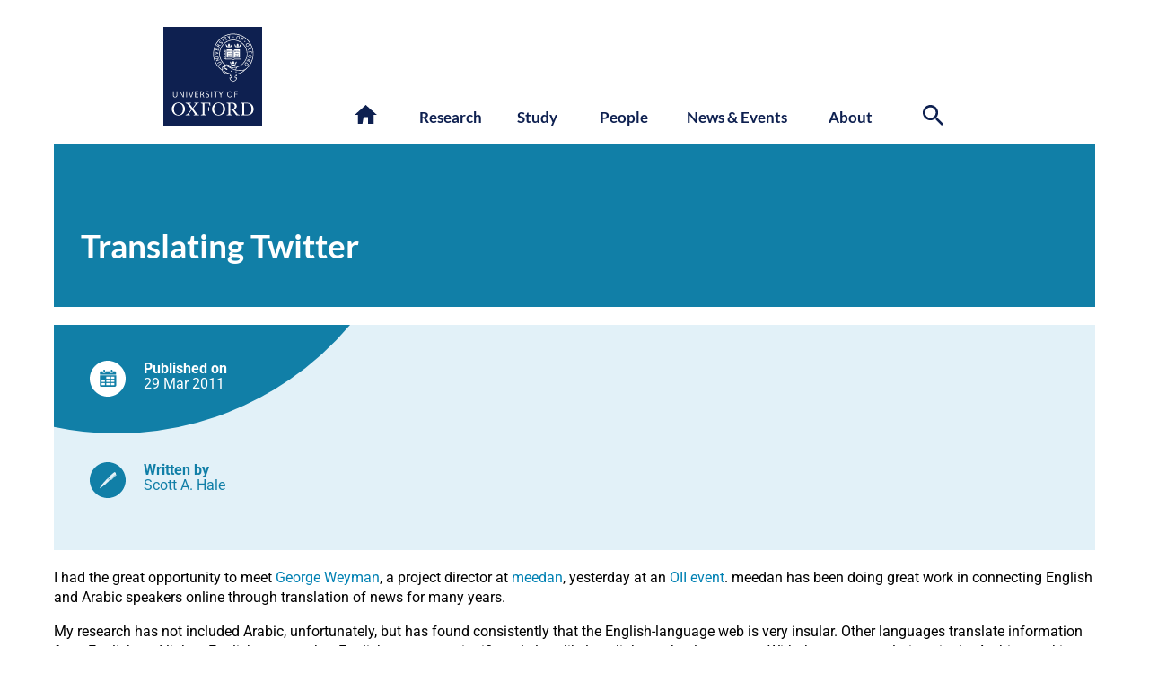

--- FILE ---
content_type: text/html; charset=UTF-8
request_url: https://www.oii.ox.ac.uk/news-events/translating-twitter/
body_size: 43409
content:

<!DOCTYPE html>

<html lang="en-GB" class="no-js">
	<head><script>if(navigator.userAgent.match(/MSIE|Internet Explorer/i)||navigator.userAgent.match(/Trident\/7\..*?rv:11/i)){var href=document.location.href;if(!href.match(/[?&]nowprocket/)){if(href.indexOf("?")==-1){if(href.indexOf("#")==-1){document.location.href=href+"?nowprocket=1"}else{document.location.href=href.replace("#","?nowprocket=1#")}}else{if(href.indexOf("#")==-1){document.location.href=href+"&nowprocket=1"}else{document.location.href=href.replace("#","&nowprocket=1#")}}}}</script><script>(()=>{class RocketLazyLoadScripts{constructor(){this.v="2.0.4",this.userEvents=["keydown","keyup","mousedown","mouseup","mousemove","mouseover","mouseout","touchmove","touchstart","touchend","touchcancel","wheel","click","dblclick","input"],this.attributeEvents=["onblur","onclick","oncontextmenu","ondblclick","onfocus","onmousedown","onmouseenter","onmouseleave","onmousemove","onmouseout","onmouseover","onmouseup","onmousewheel","onscroll","onsubmit"]}async t(){this.i(),this.o(),/iP(ad|hone)/.test(navigator.userAgent)&&this.h(),this.u(),this.l(this),this.m(),this.k(this),this.p(this),this._(),await Promise.all([this.R(),this.L()]),this.lastBreath=Date.now(),this.S(this),this.P(),this.D(),this.O(),this.M(),await this.C(this.delayedScripts.normal),await this.C(this.delayedScripts.defer),await this.C(this.delayedScripts.async),await this.T(),await this.F(),await this.j(),await this.A(),window.dispatchEvent(new Event("rocket-allScriptsLoaded")),this.everythingLoaded=!0,this.lastTouchEnd&&await new Promise(t=>setTimeout(t,500-Date.now()+this.lastTouchEnd)),this.I(),this.H(),this.U(),this.W()}i(){this.CSPIssue=sessionStorage.getItem("rocketCSPIssue"),document.addEventListener("securitypolicyviolation",t=>{this.CSPIssue||"script-src-elem"!==t.violatedDirective||"data"!==t.blockedURI||(this.CSPIssue=!0,sessionStorage.setItem("rocketCSPIssue",!0))},{isRocket:!0})}o(){window.addEventListener("pageshow",t=>{this.persisted=t.persisted,this.realWindowLoadedFired=!0},{isRocket:!0}),window.addEventListener("pagehide",()=>{this.onFirstUserAction=null},{isRocket:!0})}h(){let t;function e(e){t=e}window.addEventListener("touchstart",e,{isRocket:!0}),window.addEventListener("touchend",function i(o){o.changedTouches[0]&&t.changedTouches[0]&&Math.abs(o.changedTouches[0].pageX-t.changedTouches[0].pageX)<10&&Math.abs(o.changedTouches[0].pageY-t.changedTouches[0].pageY)<10&&o.timeStamp-t.timeStamp<200&&(window.removeEventListener("touchstart",e,{isRocket:!0}),window.removeEventListener("touchend",i,{isRocket:!0}),"INPUT"===o.target.tagName&&"text"===o.target.type||(o.target.dispatchEvent(new TouchEvent("touchend",{target:o.target,bubbles:!0})),o.target.dispatchEvent(new MouseEvent("mouseover",{target:o.target,bubbles:!0})),o.target.dispatchEvent(new PointerEvent("click",{target:o.target,bubbles:!0,cancelable:!0,detail:1,clientX:o.changedTouches[0].clientX,clientY:o.changedTouches[0].clientY})),event.preventDefault()))},{isRocket:!0})}q(t){this.userActionTriggered||("mousemove"!==t.type||this.firstMousemoveIgnored?"keyup"===t.type||"mouseover"===t.type||"mouseout"===t.type||(this.userActionTriggered=!0,this.onFirstUserAction&&this.onFirstUserAction()):this.firstMousemoveIgnored=!0),"click"===t.type&&t.preventDefault(),t.stopPropagation(),t.stopImmediatePropagation(),"touchstart"===this.lastEvent&&"touchend"===t.type&&(this.lastTouchEnd=Date.now()),"click"===t.type&&(this.lastTouchEnd=0),this.lastEvent=t.type,t.composedPath&&t.composedPath()[0].getRootNode()instanceof ShadowRoot&&(t.rocketTarget=t.composedPath()[0]),this.savedUserEvents.push(t)}u(){this.savedUserEvents=[],this.userEventHandler=this.q.bind(this),this.userEvents.forEach(t=>window.addEventListener(t,this.userEventHandler,{passive:!1,isRocket:!0})),document.addEventListener("visibilitychange",this.userEventHandler,{isRocket:!0})}U(){this.userEvents.forEach(t=>window.removeEventListener(t,this.userEventHandler,{passive:!1,isRocket:!0})),document.removeEventListener("visibilitychange",this.userEventHandler,{isRocket:!0}),this.savedUserEvents.forEach(t=>{(t.rocketTarget||t.target).dispatchEvent(new window[t.constructor.name](t.type,t))})}m(){const t="return false",e=Array.from(this.attributeEvents,t=>"data-rocket-"+t),i="["+this.attributeEvents.join("],[")+"]",o="[data-rocket-"+this.attributeEvents.join("],[data-rocket-")+"]",s=(e,i,o)=>{o&&o!==t&&(e.setAttribute("data-rocket-"+i,o),e["rocket"+i]=new Function("event",o),e.setAttribute(i,t))};new MutationObserver(t=>{for(const n of t)"attributes"===n.type&&(n.attributeName.startsWith("data-rocket-")||this.everythingLoaded?n.attributeName.startsWith("data-rocket-")&&this.everythingLoaded&&this.N(n.target,n.attributeName.substring(12)):s(n.target,n.attributeName,n.target.getAttribute(n.attributeName))),"childList"===n.type&&n.addedNodes.forEach(t=>{if(t.nodeType===Node.ELEMENT_NODE)if(this.everythingLoaded)for(const i of[t,...t.querySelectorAll(o)])for(const t of i.getAttributeNames())e.includes(t)&&this.N(i,t.substring(12));else for(const e of[t,...t.querySelectorAll(i)])for(const t of e.getAttributeNames())this.attributeEvents.includes(t)&&s(e,t,e.getAttribute(t))})}).observe(document,{subtree:!0,childList:!0,attributeFilter:[...this.attributeEvents,...e]})}I(){this.attributeEvents.forEach(t=>{document.querySelectorAll("[data-rocket-"+t+"]").forEach(e=>{this.N(e,t)})})}N(t,e){const i=t.getAttribute("data-rocket-"+e);i&&(t.setAttribute(e,i),t.removeAttribute("data-rocket-"+e))}k(t){Object.defineProperty(HTMLElement.prototype,"onclick",{get(){return this.rocketonclick||null},set(e){this.rocketonclick=e,this.setAttribute(t.everythingLoaded?"onclick":"data-rocket-onclick","this.rocketonclick(event)")}})}S(t){function e(e,i){let o=e[i];e[i]=null,Object.defineProperty(e,i,{get:()=>o,set(s){t.everythingLoaded?o=s:e["rocket"+i]=o=s}})}e(document,"onreadystatechange"),e(window,"onload"),e(window,"onpageshow");try{Object.defineProperty(document,"readyState",{get:()=>t.rocketReadyState,set(e){t.rocketReadyState=e},configurable:!0}),document.readyState="loading"}catch(t){console.log("WPRocket DJE readyState conflict, bypassing")}}l(t){this.originalAddEventListener=EventTarget.prototype.addEventListener,this.originalRemoveEventListener=EventTarget.prototype.removeEventListener,this.savedEventListeners=[],EventTarget.prototype.addEventListener=function(e,i,o){o&&o.isRocket||!t.B(e,this)&&!t.userEvents.includes(e)||t.B(e,this)&&!t.userActionTriggered||e.startsWith("rocket-")||t.everythingLoaded?t.originalAddEventListener.call(this,e,i,o):(t.savedEventListeners.push({target:this,remove:!1,type:e,func:i,options:o}),"mouseenter"!==e&&"mouseleave"!==e||t.originalAddEventListener.call(this,e,t.savedUserEvents.push,o))},EventTarget.prototype.removeEventListener=function(e,i,o){o&&o.isRocket||!t.B(e,this)&&!t.userEvents.includes(e)||t.B(e,this)&&!t.userActionTriggered||e.startsWith("rocket-")||t.everythingLoaded?t.originalRemoveEventListener.call(this,e,i,o):t.savedEventListeners.push({target:this,remove:!0,type:e,func:i,options:o})}}J(t,e){this.savedEventListeners=this.savedEventListeners.filter(i=>{let o=i.type,s=i.target||window;return e!==o||t!==s||(this.B(o,s)&&(i.type="rocket-"+o),this.$(i),!1)})}H(){EventTarget.prototype.addEventListener=this.originalAddEventListener,EventTarget.prototype.removeEventListener=this.originalRemoveEventListener,this.savedEventListeners.forEach(t=>this.$(t))}$(t){t.remove?this.originalRemoveEventListener.call(t.target,t.type,t.func,t.options):this.originalAddEventListener.call(t.target,t.type,t.func,t.options)}p(t){let e;function i(e){return t.everythingLoaded?e:e.split(" ").map(t=>"load"===t||t.startsWith("load.")?"rocket-jquery-load":t).join(" ")}function o(o){function s(e){const s=o.fn[e];o.fn[e]=o.fn.init.prototype[e]=function(){return this[0]===window&&t.userActionTriggered&&("string"==typeof arguments[0]||arguments[0]instanceof String?arguments[0]=i(arguments[0]):"object"==typeof arguments[0]&&Object.keys(arguments[0]).forEach(t=>{const e=arguments[0][t];delete arguments[0][t],arguments[0][i(t)]=e})),s.apply(this,arguments),this}}if(o&&o.fn&&!t.allJQueries.includes(o)){const e={DOMContentLoaded:[],"rocket-DOMContentLoaded":[]};for(const t in e)document.addEventListener(t,()=>{e[t].forEach(t=>t())},{isRocket:!0});o.fn.ready=o.fn.init.prototype.ready=function(i){function s(){parseInt(o.fn.jquery)>2?setTimeout(()=>i.bind(document)(o)):i.bind(document)(o)}return"function"==typeof i&&(t.realDomReadyFired?!t.userActionTriggered||t.fauxDomReadyFired?s():e["rocket-DOMContentLoaded"].push(s):e.DOMContentLoaded.push(s)),o([])},s("on"),s("one"),s("off"),t.allJQueries.push(o)}e=o}t.allJQueries=[],o(window.jQuery),Object.defineProperty(window,"jQuery",{get:()=>e,set(t){o(t)}})}P(){const t=new Map;document.write=document.writeln=function(e){const i=document.currentScript,o=document.createRange(),s=i.parentElement;let n=t.get(i);void 0===n&&(n=i.nextSibling,t.set(i,n));const c=document.createDocumentFragment();o.setStart(c,0),c.appendChild(o.createContextualFragment(e)),s.insertBefore(c,n)}}async R(){return new Promise(t=>{this.userActionTriggered?t():this.onFirstUserAction=t})}async L(){return new Promise(t=>{document.addEventListener("DOMContentLoaded",()=>{this.realDomReadyFired=!0,t()},{isRocket:!0})})}async j(){return this.realWindowLoadedFired?Promise.resolve():new Promise(t=>{window.addEventListener("load",t,{isRocket:!0})})}M(){this.pendingScripts=[];this.scriptsMutationObserver=new MutationObserver(t=>{for(const e of t)e.addedNodes.forEach(t=>{"SCRIPT"!==t.tagName||t.noModule||t.isWPRocket||this.pendingScripts.push({script:t,promise:new Promise(e=>{const i=()=>{const i=this.pendingScripts.findIndex(e=>e.script===t);i>=0&&this.pendingScripts.splice(i,1),e()};t.addEventListener("load",i,{isRocket:!0}),t.addEventListener("error",i,{isRocket:!0}),setTimeout(i,1e3)})})})}),this.scriptsMutationObserver.observe(document,{childList:!0,subtree:!0})}async F(){await this.X(),this.pendingScripts.length?(await this.pendingScripts[0].promise,await this.F()):this.scriptsMutationObserver.disconnect()}D(){this.delayedScripts={normal:[],async:[],defer:[]},document.querySelectorAll("script[type$=rocketlazyloadscript]").forEach(t=>{t.hasAttribute("data-rocket-src")?t.hasAttribute("async")&&!1!==t.async?this.delayedScripts.async.push(t):t.hasAttribute("defer")&&!1!==t.defer||"module"===t.getAttribute("data-rocket-type")?this.delayedScripts.defer.push(t):this.delayedScripts.normal.push(t):this.delayedScripts.normal.push(t)})}async _(){await this.L();let t=[];document.querySelectorAll("script[type$=rocketlazyloadscript][data-rocket-src]").forEach(e=>{let i=e.getAttribute("data-rocket-src");if(i&&!i.startsWith("data:")){i.startsWith("//")&&(i=location.protocol+i);try{const o=new URL(i).origin;o!==location.origin&&t.push({src:o,crossOrigin:e.crossOrigin||"module"===e.getAttribute("data-rocket-type")})}catch(t){}}}),t=[...new Map(t.map(t=>[JSON.stringify(t),t])).values()],this.Y(t,"preconnect")}async G(t){if(await this.K(),!0!==t.noModule||!("noModule"in HTMLScriptElement.prototype))return new Promise(e=>{let i;function o(){(i||t).setAttribute("data-rocket-status","executed"),e()}try{if(navigator.userAgent.includes("Firefox/")||""===navigator.vendor||this.CSPIssue)i=document.createElement("script"),[...t.attributes].forEach(t=>{let e=t.nodeName;"type"!==e&&("data-rocket-type"===e&&(e="type"),"data-rocket-src"===e&&(e="src"),i.setAttribute(e,t.nodeValue))}),t.text&&(i.text=t.text),t.nonce&&(i.nonce=t.nonce),i.hasAttribute("src")?(i.addEventListener("load",o,{isRocket:!0}),i.addEventListener("error",()=>{i.setAttribute("data-rocket-status","failed-network"),e()},{isRocket:!0}),setTimeout(()=>{i.isConnected||e()},1)):(i.text=t.text,o()),i.isWPRocket=!0,t.parentNode.replaceChild(i,t);else{const i=t.getAttribute("data-rocket-type"),s=t.getAttribute("data-rocket-src");i?(t.type=i,t.removeAttribute("data-rocket-type")):t.removeAttribute("type"),t.addEventListener("load",o,{isRocket:!0}),t.addEventListener("error",i=>{this.CSPIssue&&i.target.src.startsWith("data:")?(console.log("WPRocket: CSP fallback activated"),t.removeAttribute("src"),this.G(t).then(e)):(t.setAttribute("data-rocket-status","failed-network"),e())},{isRocket:!0}),s?(t.fetchPriority="high",t.removeAttribute("data-rocket-src"),t.src=s):t.src="data:text/javascript;base64,"+window.btoa(unescape(encodeURIComponent(t.text)))}}catch(i){t.setAttribute("data-rocket-status","failed-transform"),e()}});t.setAttribute("data-rocket-status","skipped")}async C(t){const e=t.shift();return e?(e.isConnected&&await this.G(e),this.C(t)):Promise.resolve()}O(){this.Y([...this.delayedScripts.normal,...this.delayedScripts.defer,...this.delayedScripts.async],"preload")}Y(t,e){this.trash=this.trash||[];let i=!0;var o=document.createDocumentFragment();t.forEach(t=>{const s=t.getAttribute&&t.getAttribute("data-rocket-src")||t.src;if(s&&!s.startsWith("data:")){const n=document.createElement("link");n.href=s,n.rel=e,"preconnect"!==e&&(n.as="script",n.fetchPriority=i?"high":"low"),t.getAttribute&&"module"===t.getAttribute("data-rocket-type")&&(n.crossOrigin=!0),t.crossOrigin&&(n.crossOrigin=t.crossOrigin),t.integrity&&(n.integrity=t.integrity),t.nonce&&(n.nonce=t.nonce),o.appendChild(n),this.trash.push(n),i=!1}}),document.head.appendChild(o)}W(){this.trash.forEach(t=>t.remove())}async T(){try{document.readyState="interactive"}catch(t){}this.fauxDomReadyFired=!0;try{await this.K(),this.J(document,"readystatechange"),document.dispatchEvent(new Event("rocket-readystatechange")),await this.K(),document.rocketonreadystatechange&&document.rocketonreadystatechange(),await this.K(),this.J(document,"DOMContentLoaded"),document.dispatchEvent(new Event("rocket-DOMContentLoaded")),await this.K(),this.J(window,"DOMContentLoaded"),window.dispatchEvent(new Event("rocket-DOMContentLoaded"))}catch(t){console.error(t)}}async A(){try{document.readyState="complete"}catch(t){}try{await this.K(),this.J(document,"readystatechange"),document.dispatchEvent(new Event("rocket-readystatechange")),await this.K(),document.rocketonreadystatechange&&document.rocketonreadystatechange(),await this.K(),this.J(window,"load"),window.dispatchEvent(new Event("rocket-load")),await this.K(),window.rocketonload&&window.rocketonload(),await this.K(),this.allJQueries.forEach(t=>t(window).trigger("rocket-jquery-load")),await this.K(),this.J(window,"pageshow");const t=new Event("rocket-pageshow");t.persisted=this.persisted,window.dispatchEvent(t),await this.K(),window.rocketonpageshow&&window.rocketonpageshow({persisted:this.persisted})}catch(t){console.error(t)}}async K(){Date.now()-this.lastBreath>45&&(await this.X(),this.lastBreath=Date.now())}async X(){return document.hidden?new Promise(t=>setTimeout(t)):new Promise(t=>requestAnimationFrame(t))}B(t,e){return e===document&&"readystatechange"===t||(e===document&&"DOMContentLoaded"===t||(e===window&&"DOMContentLoaded"===t||(e===window&&"load"===t||e===window&&"pageshow"===t)))}static run(){(new RocketLazyLoadScripts).t()}}RocketLazyLoadScripts.run()})();</script>
			<title>OII | Translating Twitter </title>
<link data-rocket-preload as="style" data-wpr-hosted-gf-parameters="family=Roboto%3A400%2C500%2C700%2C300%7CB612%20Mono%7CLato%3A400%2C400i%2C700%2C700i%2C900%2C900i&display=swap" href="https://www.oii.ox.ac.uk/wp-content/cache/fonts/1/google-fonts/css/7/2/0/63bbedf085eeaf817d20ec18ce16f.css" rel="preload">
<link data-wpr-hosted-gf-parameters="family=Roboto%3A400%2C500%2C700%2C300%7CB612%20Mono%7CLato%3A400%2C400i%2C700%2C700i%2C900%2C900i&display=swap" href="https://www.oii.ox.ac.uk/wp-content/cache/fonts/1/google-fonts/css/7/2/0/63bbedf085eeaf817d20ec18ce16f.css" media="print" onload="this.media=&#039;all&#039;" rel="stylesheet">
<noscript data-wpr-hosted-gf-parameters=""><link rel="stylesheet" href="https://fonts.googleapis.com/css?family=Roboto%3A400%2C500%2C700%2C300%7CB612%20Mono%7CLato%3A400%2C400i%2C700%2C700i%2C900%2C900i&#038;display=swap"></noscript>
<style id="rocket-critical-css">input:-webkit-autofill{-webkit-box-shadow:0 0 0 30px white inset}:root{--ss-primary-color:#5897fb;--ss-bg-color:#ffffff;--ss-font-color:#4d4d4d;--ss-font-placeholder-color:#8d8d8d;--ss-disabled-color:#dcdee2;--ss-border-color:#dcdee2;--ss-highlight-color:#fffb8c;--ss-success-color:#00b755;--ss-error-color:#dc3545;--ss-focus-color:#5897fb;--ss-main-height:30px;--ss-content-height:300px;--ss-spacing-l:7px;--ss-spacing-m:5px;--ss-spacing-s:3px;--ss-animation-timing:0.2s;--ss-border-radius:4px}:root{--frm-views-calendar-border-color:rgba(209, 209, 219, 1);--frm-views-calendar-border-radius:8px;--frm-views-calendar-background-hover-color:rgba(249, 249, 251, 1);--frm-views-calendar-svg-arrow-bottom:url( "data:image/svg+xml,%3Csvg width='24' height='24' viewBox='0 0 24 24' fill='none' xmlns='http://www.w3.org/2000/svg'%3E%3Cpath d='M6.00012 9L12.0001 15L18.0001 9' stroke='%231A4548' stroke-width='2' stroke-linecap='round' stroke-linejoin='round'/%3E%3C/svg%3E%0A" );--frm-views-calendar-svg-time-icon:url("data:image/svg+xml,%3Csvg width='24' height='24' viewBox='0 0 24 24' fill='none' xmlns='http://www.w3.org/2000/svg'%3E%3Cpath d='M12 19.25C16.0041 19.25 19.25 16.0041 19.25 12C19.25 7.99594 16.0041 4.75 12 4.75C7.99594 4.75 4.75 7.99594 4.75 12C4.75 16.0041 7.99594 19.25 12 19.25Z' stroke='black' stroke-width='1.5'/%3E%3Cpath d='M12 8V12L14 14' stroke='black' stroke-width='1.5'/%3E%3C/svg%3E%0A");--frm-views-calendar-svg-date-icon:url("data:image/svg+xml,%3Csvg width='24' height='24' viewBox='0 0 24 24' fill='none' xmlns='http://www.w3.org/2000/svg'%3E%3Cpath d='M4.75 8.75C4.75 7.64543 5.64543 6.75 6.75 6.75H17.25C18.3546 6.75 19.25 7.64543 19.25 8.75V17.25C19.25 18.3546 18.3546 19.25 17.25 19.25H6.75C5.64543 19.25 4.75 18.3546 4.75 17.25V8.75Z' stroke='black' stroke-width='1.5' stroke-linecap='round' stroke-linejoin='round'/%3E%3Cpath d='M8 4.75V8.25' stroke='black' stroke-width='1.5' stroke-linecap='round' stroke-linejoin='round'/%3E%3Cpath d='M16 4.75V8.25' stroke='black' stroke-width='1.5' stroke-linecap='round' stroke-linejoin='round'/%3E%3Cpath d='M7.75 10.75H16.25' stroke='black' stroke-width='1.5' stroke-linecap='round' stroke-linejoin='round'/%3E%3C/svg%3E%0A");--frm-views-calendar-svg-location-icon:url("data:image/svg+xml,%3Csvg width='24' height='24' viewBox='0 0 24 24' fill='none' xmlns='http://www.w3.org/2000/svg'%3E%3Cpath d='M18.25 11C18.25 15 12 19.25 12 19.25C12 19.25 5.75 15 5.75 11C5.75 7.5 8.68629 4.75 12 4.75C15.3137 4.75 18.25 7.5 18.25 11Z' stroke='black' stroke-width='1.5' stroke-linecap='round' stroke-linejoin='round'/%3E%3Cpath d='M12 13.25C13.2426 13.25 14.25 12.2426 14.25 11C14.25 9.75736 13.2426 8.75 12 8.75C10.7574 8.75 9.75 9.75736 9.75 11C9.75 12.2426 10.7574 13.25 12 13.25Z' stroke='black' stroke-width='1.5' stroke-linecap='round' stroke-linejoin='round'/%3E%3C/svg%3E%0A");--frm-views-calendar-color:rgba(40, 40, 51, 1);--frm-views-calendar-accent-color:rgba(0, 172, 255, 1);--frm-views-calendar-accent-bg-color:rgba( 0, 172, 255, 0.1 );--frm-views-calendar-background-color:#ffffff;--frm-views-calendar-font-size:14px}ul{box-sizing:border-box}:root{--wp-block-synced-color:#7a00df;--wp-block-synced-color--rgb:122,0,223;--wp-bound-block-color:var(--wp-block-synced-color);--wp-editor-canvas-background:#ddd;--wp-admin-theme-color:#007cba;--wp-admin-theme-color--rgb:0,124,186;--wp-admin-theme-color-darker-10:#006ba1;--wp-admin-theme-color-darker-10--rgb:0,107,160.5;--wp-admin-theme-color-darker-20:#005a87;--wp-admin-theme-color-darker-20--rgb:0,90,135;--wp-admin-border-width-focus:2px}:root{--wp--preset--font-size--normal:16px;--wp--preset--font-size--huge:42px}:host,:root{--fa-font-solid:normal 900 1em/1 "Font Awesome 6 Free";--fa-font-regular:normal 400 1em/1 "Font Awesome 6 Free";--fa-font-light:normal 300 1em/1 "Font Awesome 6 Pro";--fa-font-thin:normal 100 1em/1 "Font Awesome 6 Pro";--fa-font-duotone:normal 900 1em/1 "Font Awesome 6 Duotone";--fa-font-duotone-regular:normal 400 1em/1 "Font Awesome 6 Duotone";--fa-font-duotone-light:normal 300 1em/1 "Font Awesome 6 Duotone";--fa-font-duotone-thin:normal 100 1em/1 "Font Awesome 6 Duotone";--fa-font-brands:normal 400 1em/1 "Font Awesome 6 Brands";--fa-font-sharp-solid:normal 900 1em/1 "Font Awesome 6 Sharp";--fa-font-sharp-regular:normal 400 1em/1 "Font Awesome 6 Sharp";--fa-font-sharp-light:normal 300 1em/1 "Font Awesome 6 Sharp";--fa-font-sharp-thin:normal 100 1em/1 "Font Awesome 6 Sharp";--fa-font-sharp-duotone-solid:normal 900 1em/1 "Font Awesome 6 Sharp Duotone";--fa-font-sharp-duotone-regular:normal 400 1em/1 "Font Awesome 6 Sharp Duotone";--fa-font-sharp-duotone-light:normal 300 1em/1 "Font Awesome 6 Sharp Duotone";--fa-font-sharp-duotone-thin:normal 100 1em/1 "Font Awesome 6 Sharp Duotone"}body{--sr-7-css-loaded:1}html{scroll-behavior:smooth}body{padding:0px;margin:0px;font-family:Roboto;padding-top:10px;min-width:320px;background-oolor:#efefef;overflow-x:hidden}main{font-size:14px;min-height:50vh}@media screen and (min-width:768px){main{font-size:16px}}.container{padding-right:15px;padding-left:15px;padding-bottom:0px;margin-right:auto;margin-left:auto;max-width:768px}@media (min-width:768px){.container{padding:0px 30px;width:calc(100% - 60px);max-width:1160px}}@media (min-width:1120px){.container{width:calc(100% - 80px)}}@media screen and (min-width:1240px){.container{width:1160px}}nav .container,#page_title .container{padding-bottom:0px}section{clear:both}section.news-intro-block{padding-top:20px}section a{text-decoration:none}.single-post section a{color:#0081b3}.and-oxford-logos,.text-version-of-logo{width:149px;height:70px;position:absolute;top:0px;right:0px}.oxford_blue_logo{background-image:var(--wpr-bg-9eaf25bc-f99e-4fe0-a60f-cdd8427b88b6);width:70px;height:70px;float:left}.oii_blue_logo{background-image:var(--wpr-bg-c2f5eea9-649b-4a04-93be-d866f3adc7c7);width:70px;height:70px;float:left;margin-right:8px}.text-version-of-logo{left:0px}.text-version-of-logo img{width:120px;padding-top:12px}@media screen and (min-width:768px){.and-oxford-logos,.text-version-of-logo{width:149px;height:70px;position:absolute;top:0px;right:0px}.text-version-of-logo{left:0px}}@media screen and (min-width:992px){.oxford_blue_logo{background-image:url("/wp-content/themes/OII2022/assets/svg/Oxford_blue_logo.svg");width:110px;height:110px}.oii_blue_logo{background-image:var(--wpr-bg-b5731823-2ba5-47b7-882f-b9676d0f870b);width:110px;height:110px;margin-right:12px}.and-oxford-logos a{float:left}.text-version-of-logo{display:none}.and-oxford-logos{width:240px;height:110px;position:absolute;top:0px;left:0px}}a.skip-main{left:-999px;position:absolute;top:auto;width:1px;height:1px;overflow:hidden;z-index:-999}#main-header-container{margin:auto;margin-top:60px;width:100%;display:block;margin-bottom:20px;height:70px;border:0px;position:relative}@media screen and (min-width:768px){#main-header-container{margin:auto;margin-top:20px;width:100%;display:block;margin-bottom:20px;height:140px}}@media screen and (min-width:1240px){.container{width:1160px}}@media screen and (min-width:992px){#main-header-container{margin:auto;margin-top:20px;width:100%;display:block;margin-bottom:20px;height:110px}}@media screen and (min-width:1240px){.main-menu-container{left:340px}}.meamenu{width:100%;background-color:#182d65;display:none;padding-bottom:60px}.meamenu-column{margin-left:30px;margin-right:30px;padding-top:20px;padding-bottom:20px}.menu-megamenu-container{margin-left:-25px;margin-right:-15px}.main-menu-container #section-links>.menu-megamenu-container>ul>li{float:left;text-align:center;width:106px;margin-left:calc(9% - 53px);margin-right:calc(9% - 53px);z-index:1000;margin-bottom:20px;font-size:0.9em}.megamenu{display:none;z-index:900;color:#FFFFFF;width:calc(100% - 200px);background-color:#0e2050;top:10px;margin-top:5px;position:absolute;z-index:999;padding-top:50px;padding-bottom:50px;padding-left:50px;padding-right:50px;border-top:white 20px solid}.megamenu a{color:white;text-decoration:none}.main-menu-container #section-links>.menu-megamenu-container>ul>li>a{text-decoration:none;color:#0e2050;font-weight:700!important}.main-menu-container #section-links{margin-left:60px;z-index:1000}.main-menu-container{display:none}.megamenu:after{width:100%;content:"";position:absolute;bottom:0px;left:0px;background-color:#FFFFFF}ul.section-first-level-items>li.bold{font-weight:bold;text-transform:uppercase;margin-bottom:20px;font-family:'Lato';font-size:14.5px;letter-spacing:1px;color:#FFFFFF99;width:100%}ul.section-first-level-items>li.bold a{font-size:14.5px}ul.section-second-level-items{margin-top:10px;margin-left:20px;float:left;margin-bottom:20px;width:100%}ul.section-second-level-items>li{font-weight:normal;text-transform:none;font-family:'Roboto';list-style-type:disc;letter-spacing:0px;line-height:24px;width:100%;float:left}@media screen and (min-width:768px){.col-6{width:calc(50% - 30px);float:left;margin-bottom:0px;margin-right:30px}.col-4{width:calc(50% - 30px);float:left;margin-bottom:0px;margin-right:30px}.main-menu-container{width:100%;position:absolute;top:120px;right:0px;display:block;font-family:'Lato';font-weight:300;font-size:17px;text-rendering:optimizeLegibility;-webkit-font-smoothing:antialiased}.megamenu{width:calc(100% - 100px);min-height:calc((100vw - 430px)/1.77);background-color:#0e2050;top:15px;margin-top:5px;position:absolute;z-index:999;left:0px;color:white;text-align:left;left:0px}}@media screen and (min-width:992px){.col-6{width:calc(50% - 30px);float:left;margin-bottom:0px;margin-right:30px}.col-4{width:calc(33.3% - 30px);float:left;margin-bottom:0px;margin-right:30px}@media screen and (min-width:992px){.main-menu-container{width:calc(100vw - 379px);top:90px}}@media screen and (min-width:1240px){.main-menu-container{width:616px;top:90px}}@media screen and (min-width:992px){.megamenu{width:calc(100vw - 178px);min-height:295px;background-color:#0e2050;top:20px;left:-302px;margin-top:0px;position:absolute;z-index:999;border-top:white 20px solid}}@media screen and (min-width:1120px){.megamenu{width:calc(100vw - 197px);left:-282px}}}@media screen and (min-width:1240px){.megamenu{width:1060px;min-height:295px;background-color:#0e2050;top:20px;position:absolute;z-index:999;left:-340px;border-top:white 20px solid}}.main-menu-container #section-links>.menu-megamenu-container>ul>li{float:left;text-align:center;width:113px;margin-left:calc(9% - 60px);margin-right:calc(9% - 45px);z-index:1000;margin-bottom:20px;font-size:1em;line-height:1.3em}@media screen and (min-width:1240px){.main-menu-container #section-links>.menu-megamenu-container>ul>li{width:114px}}@media screen and (min-width:768px){.main-menu-container #section-links>.menu-megamenu-container>ul>li:nth-child(1){margin-left:calc(9% - 50px)}.main-menu-container #section-links>.menu-megamenu-container>ul>li:nth-child(2){margin-left:calc(9% - 80px)}.main-menu-container #section-links>.menu-megamenu-container>ul>li:nth-child(3){margin-left:calc(9% - 80px)}.main-menu-container #section-links>.menu-megamenu-container>ul>li:nth-child(4){margin-left:calc(9% - 60px)}}@media screen and (min-width:992px){.main-menu-container #section-links>.menu-megamenu-container>ul>li:nth-child(4){margin-left:calc(9% - 50px)}.main-menu-container #section-links>.menu-megamenu-container>ul>li:nth-child(5){margin-left:calc(9% - 50px)}}@media screen and (min-width:1120px){.main-menu-container #section-links>.menu-megamenu-container>ul>li:nth-child(1){margin-left:10px}}.menu-heading a{font-size:2em}#mobile-search-link{float:right;margin-right:20px}#mobile-search-link svg{width:25px;height:25px;fill:white;margin-top:12px}#mobile-search-form{display:none}#mobile-search-form form{float:right;color:#FFFFFF;margin-top:15px}#mobile-search-form form label{font-family:'Lato';font-size:14px;margin-right:10px}#mobile-search-form form input.search-field{font-family:'Lato';font-size:14px;border:0px;border-bottom:1px solid #FFFFFF;color:#FFFFFF;width:108px;outline:none;background:transparent;margin-right:15px}#mobile-search-form form input[type=submit]{height:30px;width:30px;right:10px;margin-top:10px;background:transparent;position:absolute;top:1px;padding:10px;border:0px}#mobile-menu ul#menu-megamenu{margin-bottom:20px}#mobile-menu .menu-megamenu-container{padding-top:90px}#mobile-menu .container{padding-bottom:50px}#mobile-menu li.menu-item a{color:white;text-decoration:none;width:100%}.megamenu li.menu-item span{color:#FFFFFF99}.top-level-mobile-items{padding:20px;width:inherit;background-color:#0e2050;position:relative;padding-left:25px;font-size:16px}.arrow{float:right;width:0;height:0;border-left:10px solid transparent;border-right:10px solid transparent;margin-right:30px;position:absolute;top:25px;right:0px}.arrow.down{border-top:10px solid #FFF;padding-top:10px}#white-version{left:15px;top:20px}#menu-bar{height:50px;background-color:#0e2050;border-bottom:1px solid white;width:calc(100vw - 30px);display:block;top:0px;position:fixed;z-index:3000;padding-bottom:0px}.menu-line{height:3px;background-color:#FFFFFF;width:25px;margin-right:10px;margin-left:0px;position:absolute}#menu-button{height:30px;width:30px;position:relative;float:left;margin-top:12px}#menu-line-1{top:5px}#menu-line-2a,#menu-line-2b{top:12px}#menu-line-3{top:19px}#mobile-menu{width:100vw;height:calc(100vh - 120px);background-color:#0e2050;z-index:500;display:none;color:#FFFFFF;padding-bottom:50px;padding-top:40px;position:absolute;overflow-y:scroll;top:50px;position:fixed}@media screen and (min-width:768px){#menu-bar{display:none}#mobile-menu-container{display:none}}#mobile-menu-container button{font-size:0px;line-height:0px}.megamenu-column .col{margin-top:49px}#home-link,#search-link,#remenu-link{width:18px;height:18px;float:left}#search-link{height:25px;width:25px}#home-link svg{width:25px;margin-top:-3px;margin-left:-5px}#search-link svg{width:23px;margin-top:-3px;margin-left:0px}#home-link svg,#search-link svg,#remenu-link svg .cls-1{fill:#0e2050}#remenu-link{display:none}#search-form form{float:right;color:#0e2050;margin-right:20px}@media screen and (min-width:1240px){#search-form form{margin-right:0px}}#search-form form label{font-family:'Lato';font-size:1em;margin-right:10px;font-weight:500}#search-form form input.search-field{font-family:'Lato';font-size:1em;border:0px;border-bottom:1px solid #0e2050;margin-right:20px;padding-left:10px;padding-right:10px;width:124px;outline:none}#search-form form input[type=submit]{height:30px;width:30px;right:0px;background:transparent;position:absolute;top:1px;padding:10px;border:0px;font-size:0px!important}@media screen and (min-width:1240px){#search-form form input[type=submit]{right:-40px}}#search-link{float:right;position:absolute;top:-5px;right:0px;height:33px;width:28px}@media screen and (min-width:1240px){#search-link{right:-40px}}#search-form{display:none}#search-form #search-submit{font-size:0px;line-height:0px}.breadcrumbs{font-size:12px;width:100%;margin-bottom:20px;float:left;letter-spacing:2px;font-size:12px;color:#FFFFFF;font-family:Lato}.breadcrumbs{opacity:0}.breadcrumbs{color:#FFFFFF;opacity:0}.oii-breadcrumbs li{list-style:none;color:#FFFFFF;float:left}.oii-breadcrumbs li a{color:#FFFFFF!important;font-size:1.2em;text-decoration:none;text-transform:uppercase}.stylized-title-block h1.medium-title{font-size:1.7em}.stylized-title-block .mobile-title{background-color:#0e6fab;padding:30px}.news .stylized-title-block .mobile-title{background-color:#117fa7}@media screen and (min-width:768px){.stylized-title-block .mobile-title{display:none}}.stylized-title-block{width:calc(100% + 30px);position:relative;margin-left:-15px;font-size:12px;background-color:#002147}@media screen and (min-width:768px){.stylized-title-block{width:100%;height:calc((100vw - 260px)/1.77);margin-left:0px}}@media screen and (min-width:992px){.stylized-title-block{height:395px;width:100%}}.stylized-title-block svg{height:100%;position:absolute;z-index:1;display:none}@media screen and (min-width:768px){.stylized-title-block svg{display:block}}.stylized-title-block svg#left-curve{left:0}.stylized-title-block svg#right-curve{right:0;display:none}@media screen and (min-width:1130px){.stylized-title-block svg#right-curve{display:block}}.stylized-title-block .title-outer-container{position:relative;height:100%;width:calc(((100vw - 828px)*0.6) + 335px);z-index:2;display:none;align-items:center}@media screen and (min-width:768px){.stylized-title-block .title-outer-container{display:flex}}@media screen and (min-width:992px){.stylized-title-block .title-outer-container{width:405px}}.stylized-title-block .title-inner-container{height:auto;width:min-content;max-height:90%;min-width:230px;margin-left:40px;margin-right:40px;overflow:hidden}@media screen and (min-width:800px){.stylized-title-block .title-inner-container{min-width:245px;font-size:12px}}@media screen and (min-width:850px){.stylized-title-block .title-inner-container{min-width:260px;font-size:13px}}@media screen and (min-width:900px){.stylized-title-block .title-inner-container{min-width:275px;font-size:14px}}@media screen and (min-width:950px){.stylized-title-block .title-inner-container{min-width:290px;font-size:15px}}@media screen and (min-width:992px){.stylized-title-block .title-inner-container{font-size:16px;min-width:300px}}.mini-oii-logo{position:absolute;z-index:1;right:25px;bottom:20px;width:95px;display:none}@media screen and (min-width:992px){.mini-oii-logo{display:block}}header #main-image{width:100%;max-height:calc(100vw * 16.3/9)}@media screen and (min-width:768px){header #main-image{z-index:0;position:absolute;height:auto;right:0px}}@media screen and (min-width:768px){header #main-image{z-index:0;position:absolute;width:auto;height:calc((100vw - 260px)/1.77);overflow:hidden}}@media screen and (min-width:992px){header #main-image{width:700px;height:395px}}@media screen and (min-width:1130px){header #main-image{right:90px}}@media screen and (min-width:1240px){header #main-image{right:unset;left:340px}}header #main-image img{width:100%;margin-right:-40px;margin-bottom:-3px}@media screen and (min-width:768px){header #main-image img{margin-left:50px;width:auto;height:100%}}@media screen and (min-width:992px){header #main-image img{margin-left:0px;width:auto;height:100%}}@media screen and (min-width:1240px){header #main-image img{margin-left:0px}}h1{color:#FFFFFF;font-family:Lato,sans-serif;word-wrap:break-word;font-size:clamp(2rem,5vw,3rem);line-height:1.2;margin-bottom:1rem}ul{list-style:none;margin:0;padding:0}ul,ul li{font-size:1em;line-height:1.4em}main{font-size:15px;min-height:50vh;line-height:1.3em}@media screen and (min-width:768px){main{font-size:16px;line-height:1.4em}}h1{color:#FFFFFF;font-family:Lato;word-wrap:break-word}.stylized-title-block h1.medium-title{font-size:1.7em}.circle-icon svg{width:40px;height:40px}.text-block{padding-bottom:40px}.text-block svg#content-curve{position:absolute;width:270px;opacity:0.2;margin-left:-30px}@media screen and (min-width:768px){.text-block svg#content-curve{width:calc(((100vw - 938px)*0.6) + 335px)}}@media screen and (min-width:950px){.text-block svg#content-curve{width:330px;opacity:0.2;margin-left:-30px}}@media screen and (min-width:768px){.text-block svg#content-curve{margin-left:0px}}.text-block{padding-top:30px;padding-bottom:30px}button{display:inherit;text-align:inherit;align-items:flex-start;background-color:transparent;box-sizing:border-box;margin:0em;font:inherit;padding:0px;border-width:0px;border-style:none;border-color:transparent;border-image:none}.details-tile-container{display:grid;grid-template-columns:auto;margin-top:20px}.details-tile-container{display:grid;grid-template-columns:auto;margin-top:20px}@media screen and (min-width:600px){.details-tile-container{grid-template-columns:auto auto}}@media screen and (min-width:992px){.details-tile-container{grid-template-columns:auto auto auto}}@media screen and (min-width:1240px){.details-tile-container{grid-template-columns:auto auto auto auto}}.details-tile{min-width:calc(15% - 50px);padding:25px;padding-left:0px;display:flex;align-items:flex-start;align-content:flex-start;justify-content:left;justify-items:flex-start;padding-top:10px;padding-bottom:10px;z-index:3;line-height:1.1em;font-size:1em}.detail-text{width:100%;margin-left:10px;margin-left:0px}@media screen and (min-width:768px){.details-tile{font-size:1em}}@media screen and (min-width:800px){.detail-text{width:calc(100% - 50px);margin-top:0px}}.single .details-tile .circle-icon{margin-right:10px}.single .text-block svg#content-curve{opacity:1;z-index:1}.single .text-block svg#content-curve .cls-1{opacity:1;fill:#117fa7}.single .details-tile-container{grid-template-columns:auto;width:300px;float:left}.single .details-tile-container{grid-template-columns:auto;width:100%;float:left}.single .details-tile-container{grid-template-columns:auto;width:270px;float:left;margin-right:30px;margin-top:0px}@media screen and (min-width:550px){.single .details-tile-container{grid-template-columns:auto;width:270px;float:left;margin-right:30px;margin-top:0px}.single .details-tile-container{grid-template-columns:auto auto;width:calc(100% - 20px);margin-top:20px}}@media screen and (min-width:992px){.single-post .details-tile-container{grid-template-columns:auto;float:left;margin-right:30px;margin-top:0px}.single .details-tile-container{grid-template-columns:auto auto auto auto;margin-top:20px}}.single-post .details-tile-container{margin-top:0px;grid-template-columns:auto;width:100%;margin-top:0px}@media screen and (min-width:768px){.single-post .details-tile-container{margin-top:-15px}}@media screen and (min-width:850px){.single-post .details-tile-container{margin-top:0px}}@media screen and (min-width:992px){.single-post .details-tile-container{margin-top:0px}}.single-post .details-tile-container .detail-text{margin-left:0px}@media screen and (min-width:900px){.single-post .details-tile-container .detail-text{margin-left:10px}}.single-post .details-tile:first-of-type .cls-1{fill:#FFFFFF}.single-post .details-tile:first-of-type{color:#FFFFFF;min-width:200px}@media screen and (min-width:768px){.single-post .details-tile:first-of-type{color:#FFFFFF;min-width:100px;margin-bottom:20px;margin-top:0px}}.single-post .details-tile{margin-left:5px}@media screen and (min-width:800px){.single-post .details-tile{margin-left:0px}}.single-post .details-tile .cls-1{fill:#117fa7}.single-post .details-tile-container{grid-template-columns:auto;width:220px}.single-post .details-tile-container .details-tile:nth-of-type(2){color:#117fa7;min-width:160px;margin-top:30px}.single-post .news-intro-block .circle-icon{display:none}@media screen and (min-width:900px){.single-post .news-intro-block .circle-icon{display:block}}section.news-intro-block{padding-top:0px}@media screen and (min-width:768px){section.news-intro-block{padding-top:20px}}section.news-intro-block .text-container{margin-left:-20px;width:100%}@media screen and (min-width:768px){section.news-intro-block .text-container{width:calc(100% - 80px);margin-left:0px}}section.news-intro-block.text-block{padding:0px}.single .snippet-container{width:100%;float:left;margin-top:10px;font-size:1.05em;line-height:1.2em}@media screen and (min-width:600px){.single .snippet-container{width:calc(100% - 270px);font-size:1.2em;line-height:1.2em;margin-top:0px;margin-left:0px}}@media screen and (min-width:900px){.single .snippet-container{width:calc(100vw - 470px);float:left;margin-top:0px;font-size:1.35em;line-height:1.3em;margin-left:40px}}@media screen and (min-width:1120px){.single .snippet-container{width:calc(100% - 330px)}}.text-container{padding:20px;padding-left:20px;padding-right:20px;padding-bottom:25px;overflow:hidden}@media screen and (min-width:600px){.text-container{padding:30px;padding-left:40px;padding-right:40px;padding-bottom:45px;overflow:hidden}}.light-background{color:#000000}.news .stylized-title-block .cls-1{fill:#117fa7}section.ghost-white-background{background-color:#ffffff}section .light-slate-background .text-container{background-color:#e2f1f8}section{padding-top:30px}main>section.text-block:first-child{padding-top:0px;margin-top:30px}@media screen and (min-width:768px){main>section.text-block:first-child{padding-top:20px;margin-top:0px}}main>section.text-block#intro{margin-top:0px}.text-block{padding:0px;width:100vw;padding-bottom:30px}@media screen and (min-width:768px){.text-block{padding:0px;width:100%;padding-top:0px;padding-bottom:30px}}main.news>section.text-block.news-intro-block#intro{margin-bottom:20px}.news .stylized-title-block .mobile-title{background-color:#117fa7}@font-face{font-family:Nunito;src:url(https://www.oii.ox.ac.uk/wp-content/plugins/gdpr-cookie-compliance/dist/fonts/nunito-v8-latin-regular.eot);src:url(https://www.oii.ox.ac.uk/wp-content/plugins/gdpr-cookie-compliance/dist/fonts/nunito-v8-latin-regular.eot?#iefix) format("embedded-opentype"),url(https://www.oii.ox.ac.uk/wp-content/plugins/gdpr-cookie-compliance/dist/fonts/nunito-v8-latin-regular.woff2) format("woff2"),url(https://www.oii.ox.ac.uk/wp-content/plugins/gdpr-cookie-compliance/dist/fonts/nunito-v8-latin-regular.woff) format("woff"),url(https://www.oii.ox.ac.uk/wp-content/plugins/gdpr-cookie-compliance/dist/fonts/nunito-v8-latin-regular.ttf) format("truetype"),url(https://www.oii.ox.ac.uk/wp-content/plugins/gdpr-cookie-compliance/dist/fonts/nunito-v8-latin-regular.svg#svgFontName) format("svg");font-style:normal;font-weight:400;font-display:swap}@font-face{font-family:Nunito;src:url(https://www.oii.ox.ac.uk/wp-content/plugins/gdpr-cookie-compliance/dist/fonts/nunito-v8-latin-700.eot);src:url(https://www.oii.ox.ac.uk/wp-content/plugins/gdpr-cookie-compliance/dist/fonts/nunito-v8-latin-700.eot?#iefix) format("embedded-opentype"),url(https://www.oii.ox.ac.uk/wp-content/plugins/gdpr-cookie-compliance/dist/fonts/nunito-v8-latin-700.woff2) format("woff2"),url(https://www.oii.ox.ac.uk/wp-content/plugins/gdpr-cookie-compliance/dist/fonts/nunito-v8-latin-700.woff) format("woff"),url(https://www.oii.ox.ac.uk/wp-content/plugins/gdpr-cookie-compliance/dist/fonts/nunito-v8-latin-700.ttf) format("truetype"),url(https://www.oii.ox.ac.uk/wp-content/plugins/gdpr-cookie-compliance/dist/fonts/nunito-v8-latin-700.svg#svgFontName) format("svg");font-style:normal;font-weight:700;font-display:swap}.gdpr_lightbox-hide{display:none}#moove_gdpr_cookie_info_bar .moove-gdpr-cookie-notice button.change-settings-button{padding:0;display:inline-block;border:none;box-shadow:none;background-color:transparent;color:inherit;text-decoration:underline;font-size:inherit;text-transform:inherit;font-weight:inherit;letter-spacing:inherit;line-height:inherit}#moove_gdpr_cookie_info_bar .gdpr-fbo-0{-ms-flex-order:1;order:1}#moove_gdpr_cookie_info_bar .gdpr-fbo-1{-ms-flex-order:2;order:2}#moove_gdpr_cookie_info_bar .gdpr-fbo-2{-ms-flex-order:3;order:3}.gdpr-sr-only{position:absolute;width:1px;height:1px;padding:0;margin:-1px;overflow:hidden;clip:rect(0,0,0,0);white-space:nowrap;border:0}#moove_gdpr_cookie_modal .moove-gdpr-modal-content.moove_gdpr_modal_theme_v2 .moove-gdpr-modal-footer-content{-ms-flex-pack:justify;justify-content:space-between}#moove_gdpr_cookie_modal .moove-gdpr-modal-content.moove_gdpr_modal_theme_v2 .moove-gdpr-modal-footer-content .moove-gdpr-button-holder{margin:0 -4px;max-width:calc(100% + 8px);width:auto}#moove_gdpr_cookie_modal .moove-gdpr-modal-content.moove_gdpr_modal_theme_v2 .moove-gdpr-modal-footer-content .moove-gdpr-button-holder button.mgbutton{margin:2px}@media (min-width:768px){#moove_gdpr_cookie_modal .moove-gdpr-modal-content.moove_gdpr_modal_theme_v2 .moove-gdpr-modal-footer-content .moove-gdpr-button-holder button.mgbutton{margin:2px 4px}}#moove_gdpr_cookie_info_bar{content-visibility:auto}#moove_gdpr_cookie_info_bar .moove-gdpr-button-holder{display:-ms-flexbox;display:flex;-ms-flex-align:center;align-items:center}#moove_gdpr_cookie_info_bar.gdpr-full-screen-infobar.moove-gdpr-dark-scheme .moove-gdpr-info-bar-container,#moove_gdpr_cookie_info_bar.gdpr-full-screen-infobar .moove-gdpr-info-bar-container{position:relative}#moove_gdpr_cookie_info_bar.gdpr-full-screen-infobar .moove-gdpr-info-bar-container .moove-gdpr-info-bar-content button.mgbutton.change-settings-button{text-decoration:none}#moove_gdpr_cookie_modal .cookie-switch .cookie-slider{overflow:visible;box-shadow:1px 1px transparent}#moove_gdpr_cookie_modal{margin:0 auto;margin-top:0;min-height:60vh;font-family:Nunito,sans-serif;content-visibility:hidden}#moove_gdpr_cookie_modal span.tab-title{display:block}#moove_gdpr_cookie_modal button{letter-spacing:0;outline:none}#moove_gdpr_cookie_modal *{-webkit-font-smoothing:antialiased;-moz-osx-font-smoothing:grayscale;font-family:inherit}#moove_gdpr_cookie_modal .cookie-switch{position:relative;display:inline-block;width:50px;height:30px;padding:0}#moove_gdpr_cookie_modal .cookie-switch input{display:none}#moove_gdpr_cookie_modal .cookie-switch .cookie-slider{position:absolute;top:0;left:0;right:0;bottom:0;background-color:red;margin:0;padding:0}#moove_gdpr_cookie_modal .cookie-switch .cookie-slider:before{position:absolute;content:"";height:26px;width:26px;left:1px;bottom:1px;border:1px solid #f2f2f2;border-radius:50%;background-color:#fff;box-shadow:0 5px 15px 0 rgba(0,0,0,.25);display:block;box-sizing:content-box}#moove_gdpr_cookie_modal .cookie-switch .cookie-slider:after{content:attr(data-text-disabled);position:absolute;top:0;left:60px;font-weight:700;font-size:16px;line-height:30px;color:red;display:block;white-space:nowrap}#moove_gdpr_cookie_modal .cookie-switch .cookie-slider.cookie-round{border-radius:34px}#moove_gdpr_cookie_modal .cookie-switch .cookie-slider.cookie-round:before{border-radius:50%}#moove_gdpr_cookie_modal .cookie-switch .cookie-slider.gdpr-sr:after{display:none}#moove_gdpr_cookie_modal .cookie-switch .gdpr-sr-enable{display:none;color:#2e9935}#moove_gdpr_cookie_modal .cookie-switch .gdpr-sr-disable{display:block;color:red}#moove_gdpr_cookie_modal .cookie-switch .gdpr-sr-label{position:absolute;top:0;left:60px;font-weight:700;font-size:16px;line-height:30px;color:red;display:block;white-space:nowrap}#moove_gdpr_cookie_modal .cookie-switch input:checked+.cookie-slider{background-color:#2e9935}#moove_gdpr_cookie_modal .cookie-switch input:checked+.cookie-slider:after{content:attr(data-text-enable);color:#2e9935;white-space:nowrap}#moove_gdpr_cookie_modal .cookie-switch input:checked+.cookie-slider .gdpr-sr-enable{display:block}#moove_gdpr_cookie_modal .cookie-switch input:checked+.cookie-slider .gdpr-sr-disable{display:none}#moove_gdpr_cookie_modal .cookie-switch input:checked+.cookie-slider:before{transform:translateX(20px)}#moove_gdpr_cookie_modal a,#moove_gdpr_cookie_modal button{outline:none;box-shadow:none;text-shadow:none}#moove_gdpr_cookie_modal .moove-gdpr-modal-content{color:#000;background-color:#fff;width:900px;width:80vw;max-width:1170px;min-height:600px;border-radius:10px;position:relative;margin:0 auto}#moove_gdpr_cookie_modal .moove-gdpr-modal-content .gdpr-cc-form-fieldset{background-color:transparent}#moove_gdpr_cookie_modal .moove-gdpr-modal-content.logo-position-left .moove-gdpr-company-logo-holder{text-align:left}#moove_gdpr_cookie_modal .moove-gdpr-modal-content.moove_gdpr_modal_theme_v2{min-height:auto}#moove_gdpr_cookie_modal .moove-gdpr-modal-content.moove_gdpr_modal_theme_v2 .moove-gdpr-modal-left-content{display:none}#moove_gdpr_cookie_modal .moove-gdpr-modal-content.moove_gdpr_modal_theme_v2 .moove-gdpr-modal-right-content{width:100%;border-top-left-radius:5px;border-bottom-left-radius:5px;position:relative;float:none;padding-bottom:135px}#moove_gdpr_cookie_modal .moove-gdpr-modal-content.moove_gdpr_modal_theme_v2 .main-modal-content{max-height:50vh;overflow:hidden;overflow-y:auto;padding-bottom:0;height:100%}#moove_gdpr_cookie_modal .moove-gdpr-modal-content.moove_gdpr_modal_theme_v2 .moove-gdpr-branding-cnt{padding-right:30px;white-space:nowrap}#moove_gdpr_cookie_modal .moove-gdpr-modal-content.moove_gdpr_modal_theme_v2 .moove-gdpr-branding-cnt a{padding-right:0;text-align:right;color:#000;font-weight:700;font-size:13px;letter-spacing:-.3px;position:relative;top:0;text-decoration:none;display:block;-ms-flex-align:baseline;align-items:baseline}#moove_gdpr_cookie_modal .moove-gdpr-modal-content.moove_gdpr_modal_theme_v2 .moove-gdpr-tab-main{display:block;position:relative}#moove_gdpr_cookie_modal .moove-gdpr-modal-content.moove_gdpr_modal_theme_v2 .moove-gdpr-tab-main .moove-gdpr-tab-main-content{position:relative;overflow:hidden;padding-right:190px;padding-bottom:10px}#moove_gdpr_cookie_modal .moove-gdpr-modal-content.moove_gdpr_modal_theme_v2 .moove-gdpr-tab-main .moove-gdpr-status-bar{position:absolute;top:0;right:0;width:190px;text-align:right}#moove_gdpr_cookie_modal .moove-gdpr-modal-content.moove_gdpr_modal_theme_v2 .moove-gdpr-tab-main .moove-gdpr-status-bar span.cookie-slider{position:relative;width:50px;height:30px;display:block}#moove_gdpr_cookie_modal .moove-gdpr-modal-content.moove_gdpr_modal_theme_v2 .moove-gdpr-tab-main .moove-gdpr-status-bar span.cookie-slider .gdpr-sr-label,#moove_gdpr_cookie_modal .moove-gdpr-modal-content.moove_gdpr_modal_theme_v2 .moove-gdpr-tab-main .moove-gdpr-status-bar span.cookie-slider:after{text-align:right;left:auto;right:60px}#moove_gdpr_cookie_modal .moove-gdpr-modal-content.moove_gdpr_modal_theme_v2 .moove-gdpr-tab-main span.tab-title{font-weight:700;font-size:20px;margin-bottom:15px;padding-right:190px}#moove_gdpr_cookie_modal .moove-gdpr-modal-content.moove_gdpr_modal_theme_v2 .moove-gdpr-modal-title{display:-ms-flexbox;display:flex;width:100%;-ms-flex-align:center;align-items:center;height:75px;position:relative;margin-bottom:20px;padding-right:180px}#moove_gdpr_cookie_modal .moove-gdpr-modal-content.moove_gdpr_modal_theme_v2 .moove-gdpr-modal-title .moove-gdpr-company-logo-holder{max-width:180px;margin:0;float:right;position:absolute;top:0;right:0;width:100%;text-align:right;display:-ms-flexbox;display:flex;-ms-flex-align:center;align-items:center;-ms-flex-pack:end;justify-content:flex-end;height:100%}#moove_gdpr_cookie_modal .moove-gdpr-modal-content.moove_gdpr_modal_theme_v2 .moove-gdpr-modal-title .moove-gdpr-company-logo-holder img{max-width:100%;text-align:center}#moove_gdpr_cookie_modal .moove-gdpr-modal-content.moove_gdpr_modal_theme_v2 .moove-gdpr-modal-title .tab-title{width:100%;font-weight:700;font-size:28px;line-height:1.1}#moove_gdpr_cookie_modal .moove-gdpr-modal-content .moove-gdpr-company-logo-holder{padding:0;margin-bottom:25px}#moove_gdpr_cookie_modal .moove-gdpr-modal-content .moove-gdpr-company-logo-holder img{max-height:75px;max-width:70%;width:auto;display:inline-block}#moove_gdpr_cookie_modal .moove-gdpr-modal-content .moove-gdpr-tab-main span.tab-title{font-weight:700;font-size:28px;line-height:1.2;margin:0;padding:0;color:#000;margin-bottom:25px}#moove_gdpr_cookie_modal .moove-gdpr-modal-content .moove-gdpr-tab-main .moove-gdpr-tab-main-content{display:-ms-flexbox;display:flex;-ms-flex-flow:column;flex-flow:column;max-height:calc(100% - 155px);overflow-y:auto;padding-right:20px;padding-bottom:15px}#moove_gdpr_cookie_modal .moove-gdpr-modal-content .moove-gdpr-tab-main .moove-gdpr-tab-main-content li,#moove_gdpr_cookie_modal .moove-gdpr-modal-content .moove-gdpr-tab-main .moove-gdpr-tab-main-content p{font-weight:400;font-size:16px;line-height:1.4;margin-bottom:18px;margin-top:0;padding:0;color:#000}#moove_gdpr_cookie_modal .moove-gdpr-modal-content .moove-gdpr-tab-main .moove-gdpr-status-bar{padding:5px;margin-right:10px;margin-bottom:15px}#moove_gdpr_cookie_modal .moove-gdpr-modal-content .moove-gdpr-tab-main .moove-gdpr-status-bar.gdpr-checkbox-disabled{opacity:.6}#moove_gdpr_cookie_modal .moove-gdpr-modal-content .moove-gdpr-tab-main .moove-gdpr-status-bar.gdpr-checkbox-disabled .cookie-switch input:checked+.cookie-slider{background-color:#474747}#moove_gdpr_cookie_modal .moove-gdpr-modal-content .moove-gdpr-tab-main .moove-gdpr-status-bar.gdpr-checkbox-disabled .cookie-switch input:checked+.cookie-slider:after{color:#474747}#moove_gdpr_cookie_modal .moove-gdpr-modal-content .moove-gdpr-tab-main .moove-gdpr-status-bar .gdpr-cc-form-wrap,#moove_gdpr_cookie_modal .moove-gdpr-modal-content .moove-gdpr-tab-main .moove-gdpr-status-bar .gdpr-cc-form-wrap .gdpr-cc-form-fieldset{border:none;padding:0;margin:0;box-shadow:none}#moove_gdpr_cookie_modal .moove-gdpr-modal-content .moove-gdpr-modal-footer-content{display:-ms-flexbox;display:flex;-ms-flex-align:center;align-items:center;height:130px;position:absolute;left:0;bottom:0;width:100%;background-color:#f1f1f1;z-index:15;border-radius:5px}#moove_gdpr_cookie_modal .moove-gdpr-modal-content .moove-gdpr-modal-footer-content:before{content:"";position:absolute;bottom:130px;left:60px;right:60px;height:1px;display:block;background-color:#c9c8c8}#moove_gdpr_cookie_modal .moove-gdpr-modal-content .moove-gdpr-modal-footer-content .moove-gdpr-branding{text-decoration:none;padding:0 10px;font-size:10px;color:#000;font-weight:700;line-height:13px;display:-ms-flexbox;display:flex;-ms-flex-align:baseline;align-items:baseline;width:auto;max-width:100%}#moove_gdpr_cookie_modal .moove-gdpr-modal-content .moove-gdpr-modal-footer-content .moove-gdpr-branding span{display:inline-block;text-decoration:underline}#moove_gdpr_cookie_modal .moove-gdpr-modal-content .moove-gdpr-modal-footer-content .moove-gdpr-button-holder{width:calc(100% + 16px);display:-ms-flexbox;display:flex;padding:0 60px;-ms-flex-pack:justify;justify-content:space-between;margin:0 -2px;-ms-flex-wrap:wrap;flex-wrap:wrap}#moove_gdpr_cookie_modal .moove-gdpr-modal-content .moove-gdpr-modal-footer-content .moove-gdpr-button-holder button.mgbutton{margin:8px;text-decoration:none;border-radius:150px;color:#fff;padding:15px 10px;border:1px solid transparent;min-width:160px;text-align:center;text-transform:none;letter-spacing:0;font-weight:700;font-size:14px;line-height:20px}#moove_gdpr_cookie_modal .moove-gdpr-modal-content .moove-gdpr-modal-footer-content .moove-gdpr-button-holder button.mgbutton.moove-gdpr-modal-save-settings{color:#fff;display:none}#moove_gdpr_cookie_modal .moove-gdpr-modal-content .moove-gdpr-modal-left-content{width:40%;display:inline-block;float:left;padding:40px 60px;position:absolute;height:100%;top:0;box-shadow:0 0 30px 0 rgba(35,35,35,.1);background:#fff;z-index:10;left:0;border-top-left-radius:5px;border-bottom-left-radius:5px}#moove_gdpr_cookie_modal .moove-gdpr-modal-content .moove-gdpr-modal-left-content #moove-gdpr-menu{padding:0;list-style:none;margin:0;z-index:12}#moove_gdpr_cookie_modal .moove-gdpr-modal-content .moove-gdpr-modal-left-content #moove-gdpr-menu li{margin:0;padding:0;list-style:none;margin-bottom:7px}#moove_gdpr_cookie_modal .moove-gdpr-modal-content .moove-gdpr-modal-left-content #moove-gdpr-menu li.menu-item-selected button{background-color:#fff;border-color:#f1f1f1;color:#000}#moove_gdpr_cookie_modal .moove-gdpr-modal-content .moove-gdpr-modal-left-content #moove-gdpr-menu li button{display:-ms-flexbox;display:flex;-ms-flex-align:center;align-items:center;font-weight:800;font-size:14px;text-decoration:none;text-transform:uppercase;background-color:#f1f1f1;border:1px solid #f1f1f1;line-height:1.1;padding:13px 20px;color:#0c4da2;width:100%;border-radius:5px;text-align:left;white-space:normal}#moove_gdpr_cookie_modal .moove-gdpr-modal-content .moove-gdpr-modal-left-content #moove-gdpr-menu li button span.gdpr-nav-tab-title{display:-ms-inline-flexbox;display:inline-flex;-ms-flex-align:center;align-items:center;width:calc(100% - 40px)}#moove_gdpr_cookie_modal .moove-gdpr-modal-content .moove-gdpr-modal-right-content{width:60%;display:inline-block;float:right;padding:40px 60px;position:absolute;top:0;height:auto;right:0;background-color:#f1f1f1;border-top-right-radius:5px;border-bottom-right-radius:5px}#moove_gdpr_cookie_modal .moove-gdpr-modal-content .moove-gdpr-tab-main .moove-gdpr-status-bar:after,.moove-clearfix:after{content:"";display:table;clear:both}#moove_gdpr_cookie_info_bar{position:fixed;bottom:0;left:0;width:100%;min-height:60px;max-height:400px;color:#fff;z-index:9900;background-color:#202020;border-top:1px solid #fff;font-family:Nunito,sans-serif}#moove_gdpr_cookie_info_bar *{font-family:inherit;-webkit-font-smoothing:antialiased;-moz-osx-font-smoothing:grayscale}#moove_gdpr_cookie_info_bar.moove-gdpr-info-bar-hidden{bottom:-400px}#moove_gdpr_cookie_info_bar.moove-gdpr-align-center{text-align:center}#moove_gdpr_cookie_info_bar.moove-gdpr-dark-scheme{background-color:#202020;border-top:1px solid #fff}#moove_gdpr_cookie_info_bar.moove-gdpr-dark-scheme .moove-gdpr-info-bar-container .moove-gdpr-info-bar-content p,#moove_gdpr_cookie_info_bar.moove-gdpr-dark-scheme p{color:#fff}#moove_gdpr_cookie_info_bar.moove-gdpr-dark-scheme .moove-gdpr-info-bar-container .moove-gdpr-info-bar-content button{text-decoration:underline;outline:none}#moove_gdpr_cookie_info_bar .moove-gdpr-info-bar-container{padding:10px 40px;position:static;display:inline-block}#moove_gdpr_cookie_info_bar .moove-gdpr-info-bar-container .moove-gdpr-info-bar-content{padding-left:30px;padding-right:30px;text-align:left;display:-ms-flexbox;display:flex;-ms-flex-align:center;align-items:center;width:100%}#moove_gdpr_cookie_info_bar .moove-gdpr-info-bar-container .moove-gdpr-info-bar-content p{margin:0;font-size:14px;line-height:18px;font-weight:700;padding-bottom:0;color:#fff}#moove_gdpr_cookie_info_bar .moove-gdpr-info-bar-container .moove-gdpr-info-bar-content button.mgbutton{font-size:14px;line-height:20px;color:#fff;font-weight:700;text-decoration:none;border-radius:150px;padding:8px 30px;border:none;display:inline-block;margin:3px 4px;white-space:nowrap;text-transform:none;letter-spacing:0}#moove_gdpr_cookie_info_bar .moove-gdpr-info-bar-container .moove-gdpr-info-bar-content button.mgbutton.change-settings-button{background-color:#424449;color:#fff;border-color:transparent}#moove_gdpr_cookie_info_bar .moove-gdpr-info-bar-container .moove-gdpr-info-bar-content .moove-gdpr-button-holder{padding-left:15px;padding-left:3vw}#moove_gdpr_cookie_modal .moove-gdpr-modal-content.moove_gdpr_modal_theme_v2 .moove-gdpr-branding-cnt{padding-right:60px}#moove_gdpr_cookie_modal .moove-gdpr-modal-content.moove_gdpr_modal_theme_v2 .moove-gdpr-modal-footer-content .moove-gdpr-button-holder{-ms-flex-pack:start;justify-content:flex-start}#moove_gdpr_cookie_info_bar *{box-sizing:border-box}@media (max-width:767px){#moove_gdpr_cookie_info_bar.gdpr-full-screen-infobar .moove-gdpr-info-bar-container .moove-gdpr-info-bar-content button.mgbutton{min-height:30px;font-weight:400}#moove_gdpr_cookie_info_bar .moove-gdpr-button-holder{-ms-flex-wrap:wrap;flex-wrap:wrap}#moove_gdpr_cookie_modal .moove-gdpr-modal-content{width:calc(100vw - 50px)}#moove_gdpr_cookie_modal .cookie-switch{width:40px;height:24px}#moove_gdpr_cookie_modal .cookie-switch .cookie-slider:before{height:20px;width:20px}#moove_gdpr_cookie_modal .cookie-switch input:checked+.cookie-slider:before{transform:translateX(16px)}#moove_gdpr_cookie_modal .moove-gdpr-modal-content.moove_gdpr_modal_theme_v2 .moove-gdpr-modal-title{padding-right:0;height:auto;margin-bottom:10px}#moove_gdpr_cookie_modal .moove-gdpr-modal-content.moove_gdpr_modal_theme_v2 .moove-gdpr-modal-title .tab-title{font-weight:700;font-size:22px}#moove_gdpr_cookie_modal .moove-gdpr-modal-content.moove_gdpr_modal_theme_v2 .moove-gdpr-modal-title .moove-gdpr-company-logo-holder{display:none}#moove_gdpr_cookie_modal .moove-gdpr-modal-content.moove_gdpr_modal_theme_v2 .moove-gdpr-modal-right-content{height:80vh}#moove_gdpr_cookie_modal .moove-gdpr-modal-content.moove_gdpr_modal_theme_v2 .moove-gdpr-modal-right-content .main-modal-content{max-height:calc(80vh - 155px)}#moove_gdpr_cookie_modal .moove-gdpr-modal-content.moove_gdpr_modal_theme_v2 .moove-gdpr-modal-footer-content .moove-gdpr-button-holder button.mgbutton{margin-right:2px;margin-bottom:2px}#moove_gdpr_cookie_modal .moove-gdpr-modal-content.moove_gdpr_modal_theme_v2 .moove-gdpr-branding-cnt{position:relative;padding-right:10px;max-width:50%;width:auto}#moove_gdpr_cookie_modal .moove-gdpr-modal-content.moove_gdpr_modal_theme_v2 .moove-gdpr-branding-cnt a{font-weight:700;font-size:11px;padding-left:0;display:block}#moove_gdpr_cookie_modal .moove-gdpr-modal-content.moove_gdpr_modal_theme_v2 .moove-gdpr-branding-cnt a span{display:block;text-decoration:underline}#moove_gdpr_cookie_modal .moove-gdpr-modal-content.moove_gdpr_modal_theme_v2 .moove-gdpr-tab-main .moove-gdpr-tab-main-content{padding-right:0}#moove_gdpr_cookie_modal .moove-gdpr-modal-content.moove_gdpr_modal_theme_v2 .moove-gdpr-tab-main .moove-gdpr-tab-main-content p{margin-bottom:15px}#moove_gdpr_cookie_modal .moove-gdpr-modal-content.moove_gdpr_modal_theme_v2 .moove-gdpr-tab-main .moove-gdpr-tab-main-content .moove-gdpr-status-bar{position:relative;left:0;right:auto;width:100%}#moove_gdpr_cookie_modal .moove-gdpr-modal-content.moove_gdpr_modal_theme_v2 .moove-gdpr-tab-main .moove-gdpr-tab-main-content .moove-gdpr-status-bar .gdpr-cc-form-wrap{text-align:left;margin-bottom:15px}#moove_gdpr_cookie_modal .moove-gdpr-modal-content.moove_gdpr_modal_theme_v2 .moove-gdpr-tab-main .moove-gdpr-tab-main-content .moove-gdpr-status-bar .gdpr-cc-form-wrap span.cookie-slider{width:40px;height:24px}#moove_gdpr_cookie_modal .moove-gdpr-modal-content.moove_gdpr_modal_theme_v2 .moove-gdpr-tab-main .moove-gdpr-tab-main-content .moove-gdpr-status-bar .gdpr-cc-form-wrap span.cookie-slider:after{left:45px;right:0;text-align:left;top:-3px}#moove_gdpr_cookie_modal .moove-gdpr-modal-content.moove_gdpr_modal_theme_v2 .moove-gdpr-tab-main .moove-gdpr-tab-main-content .moove-gdpr-status-bar .gdpr-cc-form-wrap span.cookie-slider .gdpr-sr-label{left:45px;right:0;text-align:left}#moove_gdpr_cookie_modal .moove-gdpr-modal-content.moove_gdpr_modal_theme_v2 .moove-gdpr-tab-main span.tab-title{padding-right:0;font-weight:700;font-size:16px;margin-bottom:10px}#moove_gdpr_cookie_modal .moove-gdpr-modal-content{max-height:500px;max-height:90vh;min-height:auto}#moove_gdpr_cookie_modal .moove-gdpr-modal-content .cookie-switch .cookie-slider:after,#moove_gdpr_cookie_modal .moove-gdpr-modal-content .cookie-switch .gdpr-sr-label{font-weight:800;font-size:12px;line-height:30px;min-width:130px}#moove_gdpr_cookie_modal .moove-gdpr-modal-content .cookie-switch .gdpr-sr-label{line-height:1.8}#moove_gdpr_cookie_modal .moove-gdpr-modal-content .moove-gdpr-company-logo-holder{margin-bottom:15px}#moove_gdpr_cookie_modal .moove-gdpr-modal-content .moove-gdpr-modal-left-content{padding:10px;padding-top:30px;position:relative;top:0;left:0;text-align:center;min-height:140px;border-radius:0;border-top-left-radius:5px;border-top-right-radius:5px}#moove_gdpr_cookie_modal .moove-gdpr-modal-content .moove-gdpr-modal-left-content #moove-gdpr-menu{display:-ms-flexbox;display:flex;margin:0 -3px;-ms-flex-wrap:wrap;flex-wrap:wrap}#moove_gdpr_cookie_modal .moove-gdpr-modal-content .moove-gdpr-modal-left-content #moove-gdpr-menu li{list-style:none;margin-bottom:20px;display:-ms-inline-flexbox;display:inline-flex;margin:3px;-ms-flex:1;flex:1}#moove_gdpr_cookie_modal .moove-gdpr-modal-content .moove-gdpr-modal-left-content #moove-gdpr-menu li button{padding:5px}#moove_gdpr_cookie_modal .moove-gdpr-modal-content .moove-gdpr-modal-left-content #moove-gdpr-menu li button span.gdpr-nav-tab-title{font-size:8px;line-height:1.2}#moove_gdpr_cookie_modal .moove-gdpr-modal-content .moove-gdpr-modal-right-content{width:100%;position:relative;padding:15px 10px;border-radius:0;border-bottom-left-radius:5px;border-bottom-right-radius:5px}#moove_gdpr_cookie_modal .moove-gdpr-modal-content.moove_gdpr_modal_theme_v2{max-height:100%}#moove_gdpr_cookie_modal .moove-gdpr-modal-content .moove-gdpr-tab-main span.tab-title{font-weight:700;font-size:16px}#moove_gdpr_cookie_modal .moove-gdpr-modal-content .moove-gdpr-tab-main .moove-gdpr-status-bar{padding:0}#moove_gdpr_cookie_modal .moove-gdpr-modal-content .moove-gdpr-tab-main .moove-gdpr-tab-main-content{padding:0;position:relative;overflow:auto;max-height:calc(100% - 110px)}#moove_gdpr_cookie_modal .moove-gdpr-modal-content .moove-gdpr-tab-main .moove-gdpr-tab-main-content li,#moove_gdpr_cookie_modal .moove-gdpr-modal-content .moove-gdpr-tab-main .moove-gdpr-tab-main-content p{font-weight:400;font-size:14px;line-height:1.3}#moove_gdpr_cookie_modal .moove-gdpr-modal-content .moove-gdpr-modal-footer-content{height:70px}#moove_gdpr_cookie_modal .moove-gdpr-modal-content .moove-gdpr-modal-footer-content:before{left:10px;right:10px;bottom:70px}#moove_gdpr_cookie_modal .moove-gdpr-modal-content .moove-gdpr-modal-footer-content .moove-gdpr-button-holder{padding:0 10px}#moove_gdpr_cookie_modal .moove-gdpr-modal-content .moove-gdpr-modal-footer-content .moove-gdpr-button-holder button.mgbutton{margin:0;background-color:#fff;text-decoration:none;border-radius:150px;font-weight:700;font-size:12px;line-height:18px;padding:5px;border:1px solid #fff;color:#fff;min-width:110px;text-align:center;text-transform:none}#moove_gdpr_cookie_modal .moove-gdpr-modal-content .moove-gdpr-modal-left-content{width:100%}#moove_gdpr_cookie_modal .moove-gdpr-modal-content .moove-gdpr-company-logo-holder img{max-height:40px}#moove_gdpr_cookie_modal .moove-gdpr-modal-content .moove-gdpr-company-logo-holder{text-align:center}#moove_gdpr_cookie_info_bar .moove-gdpr-info-bar-container{padding:15px}#moove_gdpr_cookie_info_bar .moove-gdpr-info-bar-container .moove-gdpr-info-bar-content{padding-left:0;padding-right:0;display:block;min-height:auto}#moove_gdpr_cookie_info_bar .moove-gdpr-info-bar-container .moove-gdpr-info-bar-content .moove-gdpr-cookie-notice{padding-left:4px;margin-bottom:10px}#moove_gdpr_cookie_info_bar .moove-gdpr-info-bar-container .moove-gdpr-info-bar-content .moove-gdpr-button-holder{padding-left:0}#moove_gdpr_cookie_info_bar .moove-gdpr-info-bar-container .moove-gdpr-info-bar-content button.mgbutton{font-size:12px;font-weight:700;padding:5px 20px}.moove-gdpr-branding-cnt a{padding:10px 0}}@media screen and (max-width:767px) and (orientation:landscape){#moove_gdpr_cookie_modal .moove-gdpr-modal-content.moove_gdpr_modal_theme_v2 .moove-gdpr-modal-right-content{height:600px;height:90vh}#moove_gdpr_cookie_modal .moove-gdpr-modal-content.moove_gdpr_modal_theme_v2 .moove-gdpr-modal-right-content .main-modal-content{max-height:500px;max-height:calc(80vh - 80px)}#moove_gdpr_cookie_modal .moove-gdpr-modal-content .moove-gdpr-company-logo-holder{text-align:left;margin:0;display:inline-block;float:left;width:40%}#moove_gdpr_cookie_modal .moove-gdpr-modal-content .moove-gdpr-modal-left-content #moove-gdpr-menu{max-width:60%;float:right}#moove_gdpr_cookie_modal .moove-gdpr-modal-content .moove-gdpr-modal-left-content{padding-top:30px;min-height:75px}#moove_gdpr_cookie_modal .moove-gdpr-modal-content .moove-gdpr-tab-main span.tab-title{margin-bottom:10px}#moove_gdpr_cookie_modal .moove-gdpr-modal-content .moove-gdpr-modal-footer-content{height:45px}#moove_gdpr_cookie_modal .moove-gdpr-modal-content .moove-gdpr-modal-footer-content:before{bottom:45px}#moove_gdpr_cookie_modal .moove-gdpr-modal-content .moove-gdpr-tab-main .moove-gdpr-tab-main-content{display:-ms-flexbox;display:flex;-ms-flex-flow:column;flex-flow:column;max-height:350px;max-height:calc(100% - 70px)}#moove_gdpr_cookie_modal{background:transparent;border-radius:5px}#moove_gdpr_cookie_modal .moove-gdpr-modal-content .moove-gdpr-modal-right-content{min-height:55vh}#moove_gdpr_cookie_modal .moove-gdpr-modal-content.moove_gdpr_modal_theme_v2 .moove-gdpr-modal-right-content{padding-bottom:80px}}@media (min-width:768px) and (max-width:999px){#moove_gdpr_cookie_modal .moove-gdpr-modal-content .moove-gdpr-modal-right-content{padding:30px 20px}#moove_gdpr_cookie_modal .moove-gdpr-modal-content .moove-gdpr-modal-footer-content{height:120px}#moove_gdpr_cookie_modal .moove-gdpr-modal-content .moove-gdpr-modal-footer-content .moove-gdpr-button-holder{padding:0 20px}#moove_gdpr_cookie_modal .moove-gdpr-modal-content .moove-gdpr-modal-footer-content:before{bottom:120px;left:20px;right:20px}#moove_gdpr_cookie_modal .moove-gdpr-modal-content.moove_gdpr_modal_theme_v2 .moove-gdpr-branding-cnt{padding-right:30px}#moove_gdpr_cookie_modal .moove-gdpr-modal-content .moove-gdpr-modal-left-content{padding:30px 20px}#moove_gdpr_cookie_modal .moove-gdpr-modal-content{min-height:620px;transform:scale(.75)}#moove_gdpr_cookie_info_bar .moove-gdpr-info-bar-container .moove-gdpr-info-bar-content p{font-size:13px}#moove_gdpr_cookie_modal .moove-gdpr-modal-content .moove-gdpr-modal-left-content #moove-gdpr-menu li button{padding:10px 15px;font-weight:700;font-size:12px}#moove_gdpr_cookie_info_bar .moove-gdpr-info-bar-container .moove-gdpr-info-bar-content{padding-left:20px;padding-right:20px}#moove_gdpr_cookie_modal .moove-gdpr-modal-content .moove-gdpr-tab-main span.tab-title{font-weight:700;font-size:24px}#moove_gdpr_cookie_info_bar .moove-gdpr-info-bar-container{padding:10px 20px}#moove_gdpr_cookie_modal .moove-gdpr-modal-content .moove-gdpr-modal-footer-content .moove-gdpr-button-holder button.mgbutton{min-width:auto;padding:7px 15px;font-size:13px;margin:4px 8px}#moove_gdpr_cookie_modal .moove-gdpr-modal-content.moove_gdpr_modal_theme_v2 .moove-gdpr-modal-footer-content .moove-gdpr-button-holder button.mgbutton{padding:8px 15px}#moove_gdpr_cookie_modal .moove-gdpr-modal-content .moove-gdpr-modal-footer-content .moove-gdpr-branding span{white-space:nowrap}#moove_gdpr_cookie_modal .moove-gdpr-modal-content.moove_gdpr_modal_theme_v2 .moove-gdpr-branding-cnt a{white-space:normal}}@media (min-width:1000px) and (max-width:1300px){#moove_gdpr_cookie_modal .moove-gdpr-modal-content .moove-gdpr-modal-right-content{padding:40px 30px}#moove_gdpr_cookie_modal .moove-gdpr-modal-content .moove-gdpr-modal-footer-content{height:120px}#moove_gdpr_cookie_modal .moove-gdpr-modal-content .moove-gdpr-modal-footer-content .moove-gdpr-button-holder{padding:0 30px}#moove_gdpr_cookie_modal .moove-gdpr-modal-content .moove-gdpr-modal-footer-content:before{bottom:120px;left:30px;right:30px}#moove_gdpr_cookie_modal .moove-gdpr-modal-content.moove_gdpr_modal_theme_v2 .moove-gdpr-branding-cnt{padding-right:30px}#moove_gdpr_cookie_modal .moove-gdpr-modal-content .moove-gdpr-modal-left-content{padding:30px}#moove_gdpr_cookie_modal .moove-gdpr-modal-content{min-width:700px}#moove_gdpr_cookie_modal .moove-gdpr-modal-content .moove-gdpr-modal-footer-content .moove-gdpr-button-holder button.mgbutton{min-width:auto;padding:10px 30px;margin-left:8px;margin-right:8px}}@media (min-width:768px) and (max-height:700px){#moove_gdpr_cookie_modal .moove-gdpr-modal-content{min-height:600px;transform:scale(.7)}}@media (-ms-high-contrast:none),screen and (-ms-high-contrast:active){#moove_gdpr_cookie_info_bar .moove-gdpr-info-bar-container .moove-gdpr-info-bar-content{display:block;max-width:100%;text-align:center}#moove_gdpr_cookie_info_bar .moove-gdpr-info-bar-container .moove-gdpr-info-bar-content .moove-gdpr-button-holder{margin-top:10px}#moove_gdpr_cookie_modal .moove-gdpr-modal-content .moove-gdpr-tab-main .moove-gdpr-tab-main-content{display:block;max-width:100%}#moove_gdpr_cookie_modal .moove-gdpr-modal-content .moove-gdpr-modal-left-content #moove-gdpr-menu li button span{display:block}}@media (-ms-high-contrast:active),(-ms-high-contrast:none){#moove_gdpr_cookie_info_bar .moove-gdpr-info-bar-container .moove-gdpr-info-bar-content{display:block;max-width:100%;text-align:center}#moove_gdpr_cookie_info_bar .moove-gdpr-info-bar-container .moove-gdpr-info-bar-content .moove-gdpr-button-holder{margin-top:10px}#moove_gdpr_cookie_modal .moove-gdpr-modal-content .moove-gdpr-tab-main .moove-gdpr-tab-main-content{display:block;max-width:100%}#moove_gdpr_cookie_modal .moove-gdpr-modal-content .moove-gdpr-modal-left-content #moove-gdpr-menu li button span{display:block}}@media (max-width:767px){#moove_gdpr_cookie_modal .moove-gdpr-modal-content{display:-ms-flexbox;display:flex;-ms-flex-wrap:wrap;flex-wrap:wrap}#moove_gdpr_cookie_modal .moove-gdpr-modal-content .moove-gdpr-modal-footer-content{display:-ms-flexbox;display:flex;padding:5px 0;-ms-flex-wrap:wrap;flex-wrap:wrap}#moove_gdpr_cookie_modal .moove-gdpr-modal-content .moove-gdpr-modal-footer-content .moove-gdpr-button-holder{display:-ms-flexbox;display:flex;-ms-flex-align:center;align-items:center;-ms-flex-pack:justify;justify-content:space-between;margin-bottom:10px}#moove_gdpr_cookie_modal .moove-gdpr-modal-content .moove-gdpr-modal-footer-content .moove-gdpr-button-holder button.mgbutton,#moove_gdpr_cookie_modal .moove-gdpr-modal-content.moove_gdpr_modal_theme_v2 .moove-gdpr-modal-footer-content .moove-gdpr-button-holder button.mgbutton{min-width:auto;padding:5px 15px}#moove_gdpr_cookie_modal .moove-gdpr-modal-content.moove_gdpr_modal_theme_v2 .moove-gdpr-branding-cnt a span{display:inline-block}#moove_gdpr_cookie_modal .moove-gdpr-modal-content.moove_gdpr_modal_theme_v2 .moove-gdpr-branding-cnt a{text-align:left;padding-left:10px}#moove_gdpr_cookie_modal .moove-gdpr-modal-content .moove-gdpr-modal-left-content{min-height:auto}}@media (max-width:350px){#moove_gdpr_cookie_modal .moove-gdpr-modal-content .moove-gdpr-modal-footer-content .moove-gdpr-button-holder button.mgbutton,#moove_gdpr_cookie_modal .moove-gdpr-modal-content.moove_gdpr_modal_theme_v2 .moove-gdpr-modal-footer-content .moove-gdpr-button-holder button.mgbutton{padding:3px 12px}#moove_gdpr_cookie_modal .moove-gdpr-modal-content.moove_gdpr_modal_theme_v2 .moove-gdpr-branding-cnt{opacity:0}}#moove_gdpr_cookie_info_bar.gdpr-full-screen-infobar{height:100vh;top:0;bottom:0;left:0;right:0;position:fixed;min-width:100vw;max-height:100%;background-color:rgba(0,0,0,0.7);display:flex;align-items:center;justify-content:center;border:none}#moove_gdpr_cookie_info_bar.moove-gdpr-dark-scheme.gdpr-full-screen-infobar{background-color:rgba(0,0,0,0.7)}#moove_gdpr_cookie_info_bar.gdpr-full-screen-infobar .moove-gdpr-info-bar-container .moove-gdpr-cookie-notice{max-height:80vh;overflow:auto;padding-bottom:5px}#moove_gdpr_cookie_info_bar.moove-gdpr-dark-scheme.gdpr-full-screen-infobar .moove-gdpr-info-bar-container .moove-gdpr-info-bar-content p,#moove_gdpr_cookie_info_bar.moove-gdpr-dark-scheme.gdpr-full-screen-infobar p{color:#000;margin-top:0}#moove_gdpr_cookie_info_bar.gdpr-full-screen-infobar .moove-gdpr-info-bar-container{background-color:#fff;max-width:650px}#moove_gdpr_cookie_info_bar.gdpr-full-screen-infobar .moove-gdpr-info-bar-container .moove-gdpr-info-bar-content{display:block;padding:0}#moove_gdpr_cookie_info_bar.gdpr-full-screen-infobar .moove-gdpr-info-bar-container .moove-gdpr-info-bar-content .moove-gdpr-button-holder{padding:30px 0 0;display:flex;margin-top:10px;border-top:1px solid #EEEEEE}#moove_gdpr_cookie_info_bar.gdpr-full-screen-infobar.moove-gdpr-info-bar-hidden{display:none}#moove_gdpr_cookie_info_bar.gdpr-full-screen-infobar .moove-gdpr-info-bar-container .moove-gdpr-info-bar-content button.mgbutton{min-height:36px}#moove_gdpr_cookie_info_bar.gdpr-full-screen-infobar .moove-gdpr-info-bar-container{padding:40px 25px}#moove_gdpr_cookie_info_bar.gdpr-full-screen-infobar.moove-gdpr-dark-scheme .moove-gdpr-info-bar-container .moove-gdpr-info-bar-content .moove-gdpr-cookie-notice p{color:#000}@media (max-width:767px){#moove_gdpr_cookie_info_bar.gdpr-full-screen-infobar .moove-gdpr-info-bar-container{padding:20px;max-width:90vw}}</style>	
			<meta name="description" content="" />
			<meta name="viewport" content="width=device-width, initial-scale=1.0" />	

			<link rel="shortcut icon" href="https://www.oii.ox.ac.uk/wp-content/themes/OII2022/assets/logos/favicon.ico?v=2" type="image/icon">
			<link rel="icon" href="https://www.oii.ox.ac.uk/wp-content/themes/OII2022/assets/logos/favicon.ico?v=2" type="image/icon">				
			
			<!-- CLARITY -->
			
			
			
			
			
			
	
			
			
			<script type="rocketlazyloadscript" data-rocket-type="text/javascript">
    (function(c,l,a,r,i,t,y){
        c[a]=c[a]||function(){(c[a].q=c[a].q||[]).push(arguments)};
        t=l.createElement(r);t.async=1;t.src="https://www.clarity.ms/tag/"+i;
        y=l.getElementsByTagName(r)[0];y.parentNode.insertBefore(t,y);
    })(window, document, "clarity", "script", "pur7fvn7up");
</script>

			<!-- TWITTER -->
			
			<meta name="twitter:card" content="summary_large_image">
			<meta name="twitter:site" content="@oiioxford">
			<meta name="twitter:title" content="OII | Translating Twitter">
			<meta name="twitter:description" content="">
			<meta name="twitter:image" content="https://www.oii.ox.ac.uk/wp-content/uploads/2021/07/i1.wp.comegypt-twitter-map_small-fcdaaffa5660bb11981a1b2839ccd1973ba6ff50.jpg">


			<!-- FACEBOOK -->
		
			<meta property="fb:app_id" content="oiioxford" />
			<meta property="og:title" content="OII | Translating Twitter">
			<meta property="og:description" content="">
			<meta property="og:image" content="https://www.oii.ox.ac.uk/wp-content/uploads/2021/07/i1.wp.comegypt-twitter-map_small-fcdaaffa5660bb11981a1b2839ccd1973ba6ff50.jpg">
			<meta property="og:url" content="https://www.oii.ox.ac.uk/news-events/translating-twitter">
			
			<meta name='robots' content='max-image-preview:large' />
<link rel='dns-prefetch' href='//plausible.io' />
<link rel='dns-prefetch' href='//kit.fontawesome.com' />
<link href='https://fonts.gstatic.com' crossorigin rel='preconnect' />
<link rel="alternate" title="oEmbed (JSON)" type="application/json+oembed" href="https://www.oii.ox.ac.uk/wp-json/oembed/1.0/embed?url=https%3A%2F%2Fwww.oii.ox.ac.uk%2Fnews-events%2Ftranslating-twitter%2F" />
<link rel="alternate" title="oEmbed (XML)" type="text/xml+oembed" href="https://www.oii.ox.ac.uk/wp-json/oembed/1.0/embed?url=https%3A%2F%2Fwww.oii.ox.ac.uk%2Fnews-events%2Ftranslating-twitter%2F&#038;format=xml" />
<style id='wp-img-auto-sizes-contain-inline-css' type='text/css'>
img:is([sizes=auto i],[sizes^="auto," i]){contain-intrinsic-size:3000px 1500px}
/*# sourceURL=wp-img-auto-sizes-contain-inline-css */
</style>
<link data-minify="1" rel='preload'  href='https://www.oii.ox.ac.uk/wp-content/cache/background-css/1/www.oii.ox.ac.uk/wp-content/cache/min/1/wp-content/plugins/formidable/css/formidableforms.css?ver=1768838464&wpr_t=1768982319' data-rocket-async="style" as="style" onload="this.onload=null;this.rel='stylesheet'" onerror="this.removeAttribute('data-rocket-async')"  type='text/css' media='all' />
<style id='wp-emoji-styles-inline-css' type='text/css'>

	img.wp-smiley, img.emoji {
		display: inline !important;
		border: none !important;
		box-shadow: none !important;
		height: 1em !important;
		width: 1em !important;
		margin: 0 0.07em !important;
		vertical-align: -0.1em !important;
		background: none !important;
		padding: 0 !important;
	}
/*# sourceURL=wp-emoji-styles-inline-css */
</style>
<link rel='preload'  href='https://www.oii.ox.ac.uk/wp-includes/css/dist/block-library/style.min.css?ver=5e3bf71427a7ff035c972dee8229aba9' data-rocket-async="style" as="style" onload="this.onload=null;this.rel='stylesheet'" onerror="this.removeAttribute('data-rocket-async')"  type='text/css' media='all' />
<style id='global-styles-inline-css' type='text/css'>
:root{--wp--preset--aspect-ratio--square: 1;--wp--preset--aspect-ratio--4-3: 4/3;--wp--preset--aspect-ratio--3-4: 3/4;--wp--preset--aspect-ratio--3-2: 3/2;--wp--preset--aspect-ratio--2-3: 2/3;--wp--preset--aspect-ratio--16-9: 16/9;--wp--preset--aspect-ratio--9-16: 9/16;--wp--preset--color--black: #000000;--wp--preset--color--cyan-bluish-gray: #abb8c3;--wp--preset--color--white: #ffffff;--wp--preset--color--pale-pink: #f78da7;--wp--preset--color--vivid-red: #cf2e2e;--wp--preset--color--luminous-vivid-orange: #ff6900;--wp--preset--color--luminous-vivid-amber: #fcb900;--wp--preset--color--light-green-cyan: #7bdcb5;--wp--preset--color--vivid-green-cyan: #00d084;--wp--preset--color--pale-cyan-blue: #8ed1fc;--wp--preset--color--vivid-cyan-blue: #0693e3;--wp--preset--color--vivid-purple: #9b51e0;--wp--preset--gradient--vivid-cyan-blue-to-vivid-purple: linear-gradient(135deg,rgb(6,147,227) 0%,rgb(155,81,224) 100%);--wp--preset--gradient--light-green-cyan-to-vivid-green-cyan: linear-gradient(135deg,rgb(122,220,180) 0%,rgb(0,208,130) 100%);--wp--preset--gradient--luminous-vivid-amber-to-luminous-vivid-orange: linear-gradient(135deg,rgb(252,185,0) 0%,rgb(255,105,0) 100%);--wp--preset--gradient--luminous-vivid-orange-to-vivid-red: linear-gradient(135deg,rgb(255,105,0) 0%,rgb(207,46,46) 100%);--wp--preset--gradient--very-light-gray-to-cyan-bluish-gray: linear-gradient(135deg,rgb(238,238,238) 0%,rgb(169,184,195) 100%);--wp--preset--gradient--cool-to-warm-spectrum: linear-gradient(135deg,rgb(74,234,220) 0%,rgb(151,120,209) 20%,rgb(207,42,186) 40%,rgb(238,44,130) 60%,rgb(251,105,98) 80%,rgb(254,248,76) 100%);--wp--preset--gradient--blush-light-purple: linear-gradient(135deg,rgb(255,206,236) 0%,rgb(152,150,240) 100%);--wp--preset--gradient--blush-bordeaux: linear-gradient(135deg,rgb(254,205,165) 0%,rgb(254,45,45) 50%,rgb(107,0,62) 100%);--wp--preset--gradient--luminous-dusk: linear-gradient(135deg,rgb(255,203,112) 0%,rgb(199,81,192) 50%,rgb(65,88,208) 100%);--wp--preset--gradient--pale-ocean: linear-gradient(135deg,rgb(255,245,203) 0%,rgb(182,227,212) 50%,rgb(51,167,181) 100%);--wp--preset--gradient--electric-grass: linear-gradient(135deg,rgb(202,248,128) 0%,rgb(113,206,126) 100%);--wp--preset--gradient--midnight: linear-gradient(135deg,rgb(2,3,129) 0%,rgb(40,116,252) 100%);--wp--preset--font-size--small: 13px;--wp--preset--font-size--medium: 20px;--wp--preset--font-size--large: 36px;--wp--preset--font-size--x-large: 42px;--wp--preset--spacing--20: 0.44rem;--wp--preset--spacing--30: 0.67rem;--wp--preset--spacing--40: 1rem;--wp--preset--spacing--50: 1.5rem;--wp--preset--spacing--60: 2.25rem;--wp--preset--spacing--70: 3.38rem;--wp--preset--spacing--80: 5.06rem;--wp--preset--shadow--natural: 6px 6px 9px rgba(0, 0, 0, 0.2);--wp--preset--shadow--deep: 12px 12px 50px rgba(0, 0, 0, 0.4);--wp--preset--shadow--sharp: 6px 6px 0px rgba(0, 0, 0, 0.2);--wp--preset--shadow--outlined: 6px 6px 0px -3px rgb(255, 255, 255), 6px 6px rgb(0, 0, 0);--wp--preset--shadow--crisp: 6px 6px 0px rgb(0, 0, 0);}:where(.is-layout-flex){gap: 0.5em;}:where(.is-layout-grid){gap: 0.5em;}body .is-layout-flex{display: flex;}.is-layout-flex{flex-wrap: wrap;align-items: center;}.is-layout-flex > :is(*, div){margin: 0;}body .is-layout-grid{display: grid;}.is-layout-grid > :is(*, div){margin: 0;}:where(.wp-block-columns.is-layout-flex){gap: 2em;}:where(.wp-block-columns.is-layout-grid){gap: 2em;}:where(.wp-block-post-template.is-layout-flex){gap: 1.25em;}:where(.wp-block-post-template.is-layout-grid){gap: 1.25em;}.has-black-color{color: var(--wp--preset--color--black) !important;}.has-cyan-bluish-gray-color{color: var(--wp--preset--color--cyan-bluish-gray) !important;}.has-white-color{color: var(--wp--preset--color--white) !important;}.has-pale-pink-color{color: var(--wp--preset--color--pale-pink) !important;}.has-vivid-red-color{color: var(--wp--preset--color--vivid-red) !important;}.has-luminous-vivid-orange-color{color: var(--wp--preset--color--luminous-vivid-orange) !important;}.has-luminous-vivid-amber-color{color: var(--wp--preset--color--luminous-vivid-amber) !important;}.has-light-green-cyan-color{color: var(--wp--preset--color--light-green-cyan) !important;}.has-vivid-green-cyan-color{color: var(--wp--preset--color--vivid-green-cyan) !important;}.has-pale-cyan-blue-color{color: var(--wp--preset--color--pale-cyan-blue) !important;}.has-vivid-cyan-blue-color{color: var(--wp--preset--color--vivid-cyan-blue) !important;}.has-vivid-purple-color{color: var(--wp--preset--color--vivid-purple) !important;}.has-black-background-color{background-color: var(--wp--preset--color--black) !important;}.has-cyan-bluish-gray-background-color{background-color: var(--wp--preset--color--cyan-bluish-gray) !important;}.has-white-background-color{background-color: var(--wp--preset--color--white) !important;}.has-pale-pink-background-color{background-color: var(--wp--preset--color--pale-pink) !important;}.has-vivid-red-background-color{background-color: var(--wp--preset--color--vivid-red) !important;}.has-luminous-vivid-orange-background-color{background-color: var(--wp--preset--color--luminous-vivid-orange) !important;}.has-luminous-vivid-amber-background-color{background-color: var(--wp--preset--color--luminous-vivid-amber) !important;}.has-light-green-cyan-background-color{background-color: var(--wp--preset--color--light-green-cyan) !important;}.has-vivid-green-cyan-background-color{background-color: var(--wp--preset--color--vivid-green-cyan) !important;}.has-pale-cyan-blue-background-color{background-color: var(--wp--preset--color--pale-cyan-blue) !important;}.has-vivid-cyan-blue-background-color{background-color: var(--wp--preset--color--vivid-cyan-blue) !important;}.has-vivid-purple-background-color{background-color: var(--wp--preset--color--vivid-purple) !important;}.has-black-border-color{border-color: var(--wp--preset--color--black) !important;}.has-cyan-bluish-gray-border-color{border-color: var(--wp--preset--color--cyan-bluish-gray) !important;}.has-white-border-color{border-color: var(--wp--preset--color--white) !important;}.has-pale-pink-border-color{border-color: var(--wp--preset--color--pale-pink) !important;}.has-vivid-red-border-color{border-color: var(--wp--preset--color--vivid-red) !important;}.has-luminous-vivid-orange-border-color{border-color: var(--wp--preset--color--luminous-vivid-orange) !important;}.has-luminous-vivid-amber-border-color{border-color: var(--wp--preset--color--luminous-vivid-amber) !important;}.has-light-green-cyan-border-color{border-color: var(--wp--preset--color--light-green-cyan) !important;}.has-vivid-green-cyan-border-color{border-color: var(--wp--preset--color--vivid-green-cyan) !important;}.has-pale-cyan-blue-border-color{border-color: var(--wp--preset--color--pale-cyan-blue) !important;}.has-vivid-cyan-blue-border-color{border-color: var(--wp--preset--color--vivid-cyan-blue) !important;}.has-vivid-purple-border-color{border-color: var(--wp--preset--color--vivid-purple) !important;}.has-vivid-cyan-blue-to-vivid-purple-gradient-background{background: var(--wp--preset--gradient--vivid-cyan-blue-to-vivid-purple) !important;}.has-light-green-cyan-to-vivid-green-cyan-gradient-background{background: var(--wp--preset--gradient--light-green-cyan-to-vivid-green-cyan) !important;}.has-luminous-vivid-amber-to-luminous-vivid-orange-gradient-background{background: var(--wp--preset--gradient--luminous-vivid-amber-to-luminous-vivid-orange) !important;}.has-luminous-vivid-orange-to-vivid-red-gradient-background{background: var(--wp--preset--gradient--luminous-vivid-orange-to-vivid-red) !important;}.has-very-light-gray-to-cyan-bluish-gray-gradient-background{background: var(--wp--preset--gradient--very-light-gray-to-cyan-bluish-gray) !important;}.has-cool-to-warm-spectrum-gradient-background{background: var(--wp--preset--gradient--cool-to-warm-spectrum) !important;}.has-blush-light-purple-gradient-background{background: var(--wp--preset--gradient--blush-light-purple) !important;}.has-blush-bordeaux-gradient-background{background: var(--wp--preset--gradient--blush-bordeaux) !important;}.has-luminous-dusk-gradient-background{background: var(--wp--preset--gradient--luminous-dusk) !important;}.has-pale-ocean-gradient-background{background: var(--wp--preset--gradient--pale-ocean) !important;}.has-electric-grass-gradient-background{background: var(--wp--preset--gradient--electric-grass) !important;}.has-midnight-gradient-background{background: var(--wp--preset--gradient--midnight) !important;}.has-small-font-size{font-size: var(--wp--preset--font-size--small) !important;}.has-medium-font-size{font-size: var(--wp--preset--font-size--medium) !important;}.has-large-font-size{font-size: var(--wp--preset--font-size--large) !important;}.has-x-large-font-size{font-size: var(--wp--preset--font-size--x-large) !important;}
/*# sourceURL=global-styles-inline-css */
</style>

<style id='classic-theme-styles-inline-css' type='text/css'>
/*! This file is auto-generated */
.wp-block-button__link{color:#fff;background-color:#32373c;border-radius:9999px;box-shadow:none;text-decoration:none;padding:calc(.667em + 2px) calc(1.333em + 2px);font-size:1.125em}.wp-block-file__button{background:#32373c;color:#fff;text-decoration:none}
/*# sourceURL=/wp-includes/css/classic-themes.min.css */
</style>
<style id='font-awesome-svg-styles-default-inline-css' type='text/css'>
.svg-inline--fa {
  display: inline-block;
  height: 1em;
  overflow: visible;
  vertical-align: -.125em;
}
/*# sourceURL=font-awesome-svg-styles-default-inline-css */
</style>
<link data-minify="1" rel='preload'  href='https://www.oii.ox.ac.uk/wp-content/cache/min/1/wp-content/uploads/font-awesome/v6.7.2/css/svg-with-js.css?ver=1768838464' data-rocket-async="style" as="style" onload="this.onload=null;this.rel='stylesheet'" onerror="this.removeAttribute('data-rocket-async')"  type='text/css' media='all' />
<style id='font-awesome-svg-styles-inline-css' type='text/css'>
   .wp-block-font-awesome-icon svg::before,
   .wp-rich-text-font-awesome-icon svg::before {content: unset;}
/*# sourceURL=font-awesome-svg-styles-inline-css */
</style>
<link data-minify="1" rel='preload'  href='https://www.oii.ox.ac.uk/wp-content/cache/min/1/wp-content/plugins/revslider/public/css/sr7.css?ver=1768838464' data-rocket-async="style" as="style" onload="this.onload=null;this.rel='stylesheet'" onerror="this.removeAttribute('data-rocket-async')"  type='text/css' media='all' />
<link data-minify="1" rel='preload'  href='https://www.oii.ox.ac.uk/wp-content/cache/background-css/1/www.oii.ox.ac.uk/wp-content/cache/min/1/wp-content/themes/OII2022/style.css?ver=1768838465&wpr_t=1768982319' data-rocket-async="style" as="style" onload="this.onload=null;this.rel='stylesheet'" onerror="this.removeAttribute('data-rocket-async')"  type='text/css' media='all' />
<link data-minify="1" rel='preload'  href='https://www.oii.ox.ac.uk/wp-content/cache/min/1/wp-content/plugins/gdpr-cookie-compliance/dist/styles/gdpr-main.css?ver=1768838465' data-rocket-async="style" as="style" onload="this.onload=null;this.rel='stylesheet'" onerror="this.removeAttribute('data-rocket-async')"  type='text/css' media='all' />
<style id='moove_gdpr_frontend-inline-css' type='text/css'>
#moove_gdpr_cookie_modal,#moove_gdpr_cookie_info_bar,.gdpr_cookie_settings_shortcode_content{font-family:&#039;Nunito&#039;,sans-serif}#moove_gdpr_save_popup_settings_button{background-color:#373737;color:#fff}#moove_gdpr_save_popup_settings_button:hover{background-color:#000}#moove_gdpr_cookie_info_bar .moove-gdpr-info-bar-container .moove-gdpr-info-bar-content a.mgbutton,#moove_gdpr_cookie_info_bar .moove-gdpr-info-bar-container .moove-gdpr-info-bar-content button.mgbutton{background-color:#0e6fab}#moove_gdpr_cookie_modal .moove-gdpr-modal-content .moove-gdpr-modal-footer-content .moove-gdpr-button-holder a.mgbutton,#moove_gdpr_cookie_modal .moove-gdpr-modal-content .moove-gdpr-modal-footer-content .moove-gdpr-button-holder button.mgbutton,.gdpr_cookie_settings_shortcode_content .gdpr-shr-button.button-green{background-color:#0e6fab;border-color:#0e6fab}#moove_gdpr_cookie_modal .moove-gdpr-modal-content .moove-gdpr-modal-footer-content .moove-gdpr-button-holder a.mgbutton:hover,#moove_gdpr_cookie_modal .moove-gdpr-modal-content .moove-gdpr-modal-footer-content .moove-gdpr-button-holder button.mgbutton:hover,.gdpr_cookie_settings_shortcode_content .gdpr-shr-button.button-green:hover{background-color:#fff;color:#0e6fab}#moove_gdpr_cookie_modal .moove-gdpr-modal-content .moove-gdpr-modal-close i,#moove_gdpr_cookie_modal .moove-gdpr-modal-content .moove-gdpr-modal-close span.gdpr-icon{background-color:#0e6fab;border:1px solid #0e6fab}#moove_gdpr_cookie_info_bar span.moove-gdpr-infobar-allow-all.focus-g,#moove_gdpr_cookie_info_bar span.moove-gdpr-infobar-allow-all:focus,#moove_gdpr_cookie_info_bar button.moove-gdpr-infobar-allow-all.focus-g,#moove_gdpr_cookie_info_bar button.moove-gdpr-infobar-allow-all:focus,#moove_gdpr_cookie_info_bar span.moove-gdpr-infobar-reject-btn.focus-g,#moove_gdpr_cookie_info_bar span.moove-gdpr-infobar-reject-btn:focus,#moove_gdpr_cookie_info_bar button.moove-gdpr-infobar-reject-btn.focus-g,#moove_gdpr_cookie_info_bar button.moove-gdpr-infobar-reject-btn:focus,#moove_gdpr_cookie_info_bar span.change-settings-button.focus-g,#moove_gdpr_cookie_info_bar span.change-settings-button:focus,#moove_gdpr_cookie_info_bar button.change-settings-button.focus-g,#moove_gdpr_cookie_info_bar button.change-settings-button:focus{-webkit-box-shadow:0 0 1px 3px #0e6fab;-moz-box-shadow:0 0 1px 3px #0e6fab;box-shadow:0 0 1px 3px #0e6fab}#moove_gdpr_cookie_modal .moove-gdpr-modal-content .moove-gdpr-modal-close i:hover,#moove_gdpr_cookie_modal .moove-gdpr-modal-content .moove-gdpr-modal-close span.gdpr-icon:hover,#moove_gdpr_cookie_info_bar span[data-href]>u.change-settings-button{color:#0e6fab}#moove_gdpr_cookie_modal .moove-gdpr-modal-content .moove-gdpr-modal-left-content #moove-gdpr-menu li.menu-item-selected a span.gdpr-icon,#moove_gdpr_cookie_modal .moove-gdpr-modal-content .moove-gdpr-modal-left-content #moove-gdpr-menu li.menu-item-selected button span.gdpr-icon{color:inherit}#moove_gdpr_cookie_modal .moove-gdpr-modal-content .moove-gdpr-modal-left-content #moove-gdpr-menu li a span.gdpr-icon,#moove_gdpr_cookie_modal .moove-gdpr-modal-content .moove-gdpr-modal-left-content #moove-gdpr-menu li button span.gdpr-icon{color:inherit}#moove_gdpr_cookie_modal .gdpr-acc-link{line-height:0;font-size:0;color:transparent;position:absolute}#moove_gdpr_cookie_modal .moove-gdpr-modal-content .moove-gdpr-modal-close:hover i,#moove_gdpr_cookie_modal .moove-gdpr-modal-content .moove-gdpr-modal-left-content #moove-gdpr-menu li a,#moove_gdpr_cookie_modal .moove-gdpr-modal-content .moove-gdpr-modal-left-content #moove-gdpr-menu li button,#moove_gdpr_cookie_modal .moove-gdpr-modal-content .moove-gdpr-modal-left-content #moove-gdpr-menu li button i,#moove_gdpr_cookie_modal .moove-gdpr-modal-content .moove-gdpr-modal-left-content #moove-gdpr-menu li a i,#moove_gdpr_cookie_modal .moove-gdpr-modal-content .moove-gdpr-tab-main .moove-gdpr-tab-main-content a:hover,#moove_gdpr_cookie_info_bar.moove-gdpr-dark-scheme .moove-gdpr-info-bar-container .moove-gdpr-info-bar-content a.mgbutton:hover,#moove_gdpr_cookie_info_bar.moove-gdpr-dark-scheme .moove-gdpr-info-bar-container .moove-gdpr-info-bar-content button.mgbutton:hover,#moove_gdpr_cookie_info_bar.moove-gdpr-dark-scheme .moove-gdpr-info-bar-container .moove-gdpr-info-bar-content a:hover,#moove_gdpr_cookie_info_bar.moove-gdpr-dark-scheme .moove-gdpr-info-bar-container .moove-gdpr-info-bar-content button:hover,#moove_gdpr_cookie_info_bar.moove-gdpr-dark-scheme .moove-gdpr-info-bar-container .moove-gdpr-info-bar-content span.change-settings-button:hover,#moove_gdpr_cookie_info_bar.moove-gdpr-dark-scheme .moove-gdpr-info-bar-container .moove-gdpr-info-bar-content button.change-settings-button:hover,#moove_gdpr_cookie_info_bar.moove-gdpr-dark-scheme .moove-gdpr-info-bar-container .moove-gdpr-info-bar-content u.change-settings-button:hover,#moove_gdpr_cookie_info_bar span[data-href]>u.change-settings-button,#moove_gdpr_cookie_info_bar.moove-gdpr-dark-scheme .moove-gdpr-info-bar-container .moove-gdpr-info-bar-content a.mgbutton.focus-g,#moove_gdpr_cookie_info_bar.moove-gdpr-dark-scheme .moove-gdpr-info-bar-container .moove-gdpr-info-bar-content button.mgbutton.focus-g,#moove_gdpr_cookie_info_bar.moove-gdpr-dark-scheme .moove-gdpr-info-bar-container .moove-gdpr-info-bar-content a.focus-g,#moove_gdpr_cookie_info_bar.moove-gdpr-dark-scheme .moove-gdpr-info-bar-container .moove-gdpr-info-bar-content button.focus-g,#moove_gdpr_cookie_info_bar.moove-gdpr-dark-scheme .moove-gdpr-info-bar-container .moove-gdpr-info-bar-content a.mgbutton:focus,#moove_gdpr_cookie_info_bar.moove-gdpr-dark-scheme .moove-gdpr-info-bar-container .moove-gdpr-info-bar-content button.mgbutton:focus,#moove_gdpr_cookie_info_bar.moove-gdpr-dark-scheme .moove-gdpr-info-bar-container .moove-gdpr-info-bar-content a:focus,#moove_gdpr_cookie_info_bar.moove-gdpr-dark-scheme .moove-gdpr-info-bar-container .moove-gdpr-info-bar-content button:focus,#moove_gdpr_cookie_info_bar.moove-gdpr-dark-scheme .moove-gdpr-info-bar-container .moove-gdpr-info-bar-content span.change-settings-button.focus-g,span.change-settings-button:focus,button.change-settings-button.focus-g,button.change-settings-button:focus,#moove_gdpr_cookie_info_bar.moove-gdpr-dark-scheme .moove-gdpr-info-bar-container .moove-gdpr-info-bar-content u.change-settings-button.focus-g,#moove_gdpr_cookie_info_bar.moove-gdpr-dark-scheme .moove-gdpr-info-bar-container .moove-gdpr-info-bar-content u.change-settings-button:focus{color:#0e6fab}#moove_gdpr_cookie_modal .moove-gdpr-branding.focus-g span,#moove_gdpr_cookie_modal .moove-gdpr-modal-content .moove-gdpr-tab-main a.focus-g,#moove_gdpr_cookie_modal .moove-gdpr-modal-content .moove-gdpr-tab-main .gdpr-cd-details-toggle.focus-g{color:#0e6fab}#moove_gdpr_cookie_modal.gdpr_lightbox-hide{display:none}#moove_gdpr_cookie_info_bar.gdpr-full-screen-infobar .moove-gdpr-info-bar-container .moove-gdpr-info-bar-content .moove-gdpr-cookie-notice p a{color:#0e6fab!important}
/*# sourceURL=moove_gdpr_frontend-inline-css */
</style>
<link data-minify="1" rel='preload'  href='https://www.oii.ox.ac.uk/wp-content/cache/min/1/wp-content/plugins/gdpr-cookie-compliance-addon/assets/css/gdpr_cc_addon.css?ver=1768838465' data-rocket-async="style" as="style" onload="this.onload=null;this.rel='stylesheet'" onerror="this.removeAttribute('data-rocket-async')"  type='text/css' media='all' />
<script type="rocketlazyloadscript" data-minify="1" data-rocket-type="text/javascript" data-rocket-src="https://www.oii.ox.ac.uk/wp-content/cache/min/1/wp-content/plugins/revslider/public/js/libs/tptools.js?ver=1768838465" id="tp-tools-js" async="async" data-wp-strategy="async"></script>
<script type="rocketlazyloadscript" data-minify="1" data-rocket-type="text/javascript" data-rocket-src="https://www.oii.ox.ac.uk/wp-content/cache/min/1/wp-content/plugins/revslider/public/js/sr7.js?ver=1768838465" id="sr7-js" async="async" data-wp-strategy="async"></script>
<script type="rocketlazyloadscript" data-rocket-type="text/javascript" defer data-domain='oii.ox.ac.uk' data-api='https://plausible.io/api/event' data-cfasync='false' data-rocket-src="https://plausible.io/js/plausible.outbound-links.file-downloads.tagged-events.hash.js?ver=2.5.0" id="plausible-analytics-js"></script>
<script type="text/javascript" id="plausible-analytics-js-after">
/* <![CDATA[ */
window.plausible = window.plausible || function() { (window.plausible.q = window.plausible.q || []).push(arguments) }
//# sourceURL=plausible-analytics-js-after
/* ]]> */
</script>
<script type="rocketlazyloadscript" data-rocket-type="text/javascript" data-rocket-src="https://www.oii.ox.ac.uk/wp-includes/js/jquery/jquery.min.js?ver=3.7.1" id="jquery-core-js"></script>
<script type="rocketlazyloadscript" data-rocket-type="text/javascript" data-rocket-src="https://www.oii.ox.ac.uk/wp-includes/js/jquery/jquery-migrate.min.js?ver=3.4.1" id="jquery-migrate-js"></script>
<script type="rocketlazyloadscript" defer crossorigin="anonymous" data-rocket-type="text/javascript" data-rocket-src="https://kit.fontawesome.com/3d5ad6b5c8.js" id="font-awesome-official-js"></script>
<link rel="https://api.w.org/" href="https://www.oii.ox.ac.uk/wp-json/" /><link rel="alternate" title="JSON" type="application/json" href="https://www.oii.ox.ac.uk/wp-json/wp/v2/posts/14520" /><link rel="EditURI" type="application/rsd+xml" title="RSD" href="https://www.oii.ox.ac.uk/xmlrpc.php?rsd" />

<link rel="canonical" href="https://www.oii.ox.ac.uk/news-events/translating-twitter/" />
<link rel='shortlink' href='https://www.oii.ox.ac.uk/?p=14520' />
<script type="rocketlazyloadscript">document.documentElement.className += " js";</script>
  	 <link rel="apple-touch-icon" href="https://www.oii.ox.ac.uk/wp-content/themes/OII2022/assets/touch-icons/apple-touch-icon-precomposed.png" />
	 <link rel="apple-touch-icon" href="https://www.oii.ox.ac.uk/wp-content/themes/OII2022/assets/touch-icons/touch-icon.png" />
     <link rel="apple-touch-icon" sizes="57x57" href="https://www.oii.ox.ac.uk/wp-content/themes/OII2022/assets/touch-icons/touch-icon-57x57.png" />
     <link rel="apple-touch-icon" sizes="72x72" href="https://www.oii.ox.ac.uk/wp-content/themes/OII2022/assets/touch-icons/touch-icon-72x72.png" />
     <link rel="apple-touch-icon" sizes="76x76" href="https://www.oii.ox.ac.uk/wp-content/themes/OII2022/assets/touch-icons/touch-icon-76x76.png" />
     <link rel="apple-touch-icon" sizes="114x114" href="https://www.oii.ox.ac.uk/wp-content/themes/OII2022/assets/touch-icons/touch-icon-114x114.png" />
     <link rel="apple-touch-icon" sizes="120x120" href="https://www.oii.ox.ac.uk/wp-content/themes/OII2022/assets/touch-icons/touch-icon-120x120.png" />
     <link rel="apple-touch-icon" sizes="144x144" href="https://www.oii.ox.ac.uk/wp-content/themes/OII2022/assets/touch-icons/touch-icon-144x144.png" />
     <link rel="apple-touch-icon" sizes="152x152" href="https://www.oii.ox.ac.uk/wp-content/themes/OII2022/assets/touch-icons/touch-icon-152x152.png" />
     <link rel="apple-touch-icon" sizes="180x180" href="https://www.oii.ox.ac.uk/wp-content/themes/OII2022/assets/touch-icons/touch-icon-180x180.png" />
<link rel="preconnect" href="https://fonts.googleapis.com">
<link rel="preconnect" href="https://fonts.gstatic.com/" crossorigin>
<script type="rocketlazyloadscript">
	window._tpt			??= {};
	window.SR7			??= {};
	_tpt.R				??= {};
	_tpt.R.fonts		??= {};
	_tpt.R.fonts.customFonts??= {};
	SR7.devMode			=  false;
	SR7.F 				??= {};
	SR7.G				??= {};
	SR7.LIB				??= {};
	SR7.E				??= {};
	SR7.E.gAddons		??= {};
	SR7.E.php 			??= {};
	SR7.E.nonce			= '38a06f3058';
	SR7.E.ajaxurl		= 'https://www.oii.ox.ac.uk/wp-admin/admin-ajax.php';
	SR7.E.resturl		= 'https://www.oii.ox.ac.uk/wp-json/';
	SR7.E.slug_path		= 'revslider/revslider.php';
	SR7.E.slug			= 'revslider';
	SR7.E.plugin_url	= 'https://www.oii.ox.ac.uk/wp-content/plugins/revslider/';
	SR7.E.wp_plugin_url = 'https://www.oii.ox.ac.uk/wp-content/plugins/';
	SR7.E.revision		= '6.7.40';
	SR7.E.fontBaseUrl	= '//fonts.googleapis.com/css2?family=';
	SR7.G.breakPoints 	= [1240,1024,778,480];
	SR7.G.fSUVW 		= false;
	SR7.E.modules 		= ['module','page','slide','layer','draw','animate','srtools','canvas','defaults','carousel','navigation','media','modifiers','migration'];
	SR7.E.libs 			= ['WEBGL'];
	SR7.E.css 			= ['csslp','cssbtns','cssfilters','cssnav','cssmedia'];
	SR7.E.resources		= {};
	SR7.E.ytnc			= false;
	SR7.JSON			??= {};
/*! Slider Revolution 7.0 - Page Processor */
!function(){"use strict";window.SR7??={},window._tpt??={},SR7.version="Slider Revolution 6.7.16",_tpt.getMobileZoom=()=>_tpt.is_mobile?document.documentElement.clientWidth/window.innerWidth:1,_tpt.getWinDim=function(t){_tpt.screenHeightWithUrlBar??=window.innerHeight;let e=SR7.F?.modal?.visible&&SR7.M[SR7.F.module.getIdByAlias(SR7.F.modal.requested)];_tpt.scrollBar=window.innerWidth!==document.documentElement.clientWidth||e&&window.innerWidth!==e.c.module.clientWidth,_tpt.winW=_tpt.getMobileZoom()*window.innerWidth-(_tpt.scrollBar||"prepare"==t?_tpt.scrollBarW??_tpt.mesureScrollBar():0),_tpt.winH=_tpt.getMobileZoom()*window.innerHeight,_tpt.winWAll=document.documentElement.clientWidth},_tpt.getResponsiveLevel=function(t,e){return SR7.G.fSUVW?_tpt.closestGE(t,window.innerWidth):_tpt.closestGE(t,_tpt.winWAll)},_tpt.mesureScrollBar=function(){let t=document.createElement("div");return t.className="RSscrollbar-measure",t.style.width="100px",t.style.height="100px",t.style.overflow="scroll",t.style.position="absolute",t.style.top="-9999px",document.body.appendChild(t),_tpt.scrollBarW=t.offsetWidth-t.clientWidth,document.body.removeChild(t),_tpt.scrollBarW},_tpt.loadCSS=async function(t,e,s){return s?_tpt.R.fonts.required[e].status=1:(_tpt.R[e]??={},_tpt.R[e].status=1),new Promise(((i,n)=>{if(_tpt.isStylesheetLoaded(t))s?_tpt.R.fonts.required[e].status=2:_tpt.R[e].status=2,i();else{const o=document.createElement("link");o.rel="stylesheet";let l="text",r="css";o["type"]=l+"/"+r,o.href=t,o.onload=()=>{s?_tpt.R.fonts.required[e].status=2:_tpt.R[e].status=2,i()},o.onerror=()=>{s?_tpt.R.fonts.required[e].status=3:_tpt.R[e].status=3,n(new Error(`Failed to load CSS: ${t}`))},document.head.appendChild(o)}}))},_tpt.addContainer=function(t){const{tag:e="div",id:s,class:i,datas:n,textContent:o,iHTML:l}=t,r=document.createElement(e);if(s&&""!==s&&(r.id=s),i&&""!==i&&(r.className=i),n)for(const[t,e]of Object.entries(n))"style"==t?r.style.cssText=e:r.setAttribute(`data-${t}`,e);return o&&(r.textContent=o),l&&(r.innerHTML=l),r},_tpt.collector=function(){return{fragment:new DocumentFragment,add(t){var e=_tpt.addContainer(t);return this.fragment.appendChild(e),e},append(t){t.appendChild(this.fragment)}}},_tpt.isStylesheetLoaded=function(t){let e=t.split("?")[0];return Array.from(document.querySelectorAll('link[rel="stylesheet"], link[rel="preload"]')).some((t=>t.href.split("?")[0]===e))},_tpt.preloader={requests:new Map,preloaderTemplates:new Map,show:function(t,e){if(!e||!t)return;const{type:s,color:i}=e;if(s<0||"off"==s)return;const n=`preloader_${s}`;let o=this.preloaderTemplates.get(n);o||(o=this.build(s,i),this.preloaderTemplates.set(n,o)),this.requests.has(t)||this.requests.set(t,{count:0});const l=this.requests.get(t);clearTimeout(l.timer),l.count++,1===l.count&&(l.timer=setTimeout((()=>{l.preloaderClone=o.cloneNode(!0),l.anim&&l.anim.kill(),void 0!==_tpt.gsap?l.anim=_tpt.gsap.fromTo(l.preloaderClone,1,{opacity:0},{opacity:1}):l.preloaderClone.classList.add("sr7-fade-in"),t.appendChild(l.preloaderClone)}),150))},hide:function(t){if(!this.requests.has(t))return;const e=this.requests.get(t);e.count--,e.count<0&&(e.count=0),e.anim&&e.anim.kill(),0===e.count&&(clearTimeout(e.timer),e.preloaderClone&&(e.preloaderClone.classList.remove("sr7-fade-in"),e.anim=_tpt.gsap.to(e.preloaderClone,.3,{opacity:0,onComplete:function(){e.preloaderClone.remove()}})))},state:function(t){if(!this.requests.has(t))return!1;return this.requests.get(t).count>0},build:(t,e="#ffffff",s="")=>{if(t<0||"off"===t)return null;const i=parseInt(t);if(t="prlt"+i,isNaN(i))return null;if(_tpt.loadCSS(SR7.E.plugin_url+"public/css/preloaders/t"+i+".css","preloader_"+t),isNaN(i)||i<6){const n=`background-color:${e}`,o=1===i||2==i?n:"",l=3===i||4==i?n:"",r=_tpt.collector();["dot1","dot2","bounce1","bounce2","bounce3"].forEach((t=>r.add({tag:"div",class:t,datas:{style:l}})));const d=_tpt.addContainer({tag:"sr7-prl",class:`${t} ${s}`,datas:{style:o}});return r.append(d),d}{let n={};if(7===i){let t;e.startsWith("#")?(t=e.replace("#",""),t=`rgba(${parseInt(t.substring(0,2),16)}, ${parseInt(t.substring(2,4),16)}, ${parseInt(t.substring(4,6),16)}, `):e.startsWith("rgb")&&(t=e.slice(e.indexOf("(")+1,e.lastIndexOf(")")).split(",").map((t=>t.trim())),t=`rgba(${t[0]}, ${t[1]}, ${t[2]}, `),t&&(n.style=`border-top-color: ${t}0.65); border-bottom-color: ${t}0.15); border-left-color: ${t}0.65); border-right-color: ${t}0.15)`)}else 12===i&&(n.style=`background:${e}`);const o=[10,0,4,2,5,9,0,4,4,2][i-6],l=_tpt.collector(),r=l.add({tag:"div",class:"sr7-prl-inner",datas:n});Array.from({length:o}).forEach((()=>r.appendChild(l.add({tag:"span",datas:{style:`background:${e}`}}))));const d=_tpt.addContainer({tag:"sr7-prl",class:`${t} ${s}`});return l.append(d),d}}},SR7.preLoader={show:(t,e)=>{"off"!==(SR7.M[t]?.settings?.pLoader?.type??"off")&&_tpt.preloader.show(e||SR7.M[t].c.module,SR7.M[t]?.settings?.pLoader??{color:"#fff",type:10})},hide:(t,e)=>{"off"!==(SR7.M[t]?.settings?.pLoader?.type??"off")&&_tpt.preloader.hide(e||SR7.M[t].c.module)},state:(t,e)=>_tpt.preloader.state(e||SR7.M[t].c.module)},_tpt.prepareModuleHeight=function(t){window.SR7.M??={},window.SR7.M[t.id]??={},"ignore"==t.googleFont&&(SR7.E.ignoreGoogleFont=!0);let e=window.SR7.M[t.id];if(null==_tpt.scrollBarW&&_tpt.mesureScrollBar(),e.c??={},e.states??={},e.settings??={},e.settings.size??={},t.fixed&&(e.settings.fixed=!0),e.c.module=document.querySelector("sr7-module#"+t.id),e.c.adjuster=e.c.module.getElementsByTagName("sr7-adjuster")[0],e.c.content=e.c.module.getElementsByTagName("sr7-content")[0],"carousel"==t.type&&(e.c.carousel=e.c.content.getElementsByTagName("sr7-carousel")[0]),null==e.c.module||null==e.c.module)return;t.plType&&t.plColor&&(e.settings.pLoader={type:t.plType,color:t.plColor}),void 0===t.plType||"off"===t.plType||SR7.preLoader.state(t.id)&&SR7.preLoader.state(t.id,e.c.module)||SR7.preLoader.show(t.id,e.c.module),_tpt.winW||_tpt.getWinDim("prepare"),_tpt.getWinDim();let s=""+e.c.module.dataset?.modal;"modal"==s||"true"==s||"undefined"!==s&&"false"!==s||(e.settings.size.fullWidth=t.size.fullWidth,e.LEV??=_tpt.getResponsiveLevel(window.SR7.G.breakPoints,t.id),t.vpt=_tpt.fillArray(t.vpt,5),e.settings.vPort=t.vpt[e.LEV],void 0!==t.el&&"720"==t.el[4]&&t.gh[4]!==t.el[4]&&"960"==t.el[3]&&t.gh[3]!==t.el[3]&&"768"==t.el[2]&&t.gh[2]!==t.el[2]&&delete t.el,e.settings.size.height=null==t.el||null==t.el[e.LEV]||0==t.el[e.LEV]||"auto"==t.el[e.LEV]?_tpt.fillArray(t.gh,5,-1):_tpt.fillArray(t.el,5,-1),e.settings.size.width=_tpt.fillArray(t.gw,5,-1),e.settings.size.minHeight=_tpt.fillArray(t.mh??[0],5,-1),e.cacheSize={fullWidth:e.settings.size?.fullWidth,fullHeight:e.settings.size?.fullHeight},void 0!==t.off&&(t.off?.t&&(e.settings.size.m??={})&&(e.settings.size.m.t=t.off.t),t.off?.b&&(e.settings.size.m??={})&&(e.settings.size.m.b=t.off.b),t.off?.l&&(e.settings.size.p??={})&&(e.settings.size.p.l=t.off.l),t.off?.r&&(e.settings.size.p??={})&&(e.settings.size.p.r=t.off.r),e.offsetPrepared=!0),_tpt.updatePMHeight(t.id,t,!0))},_tpt.updatePMHeight=(t,e,s)=>{let i=SR7.M[t];var n=i.settings.size.fullWidth?_tpt.winW:i.c.module.parentNode.offsetWidth;n=0===n||isNaN(n)?_tpt.winW:n;let o=i.settings.size.width[i.LEV]||i.settings.size.width[i.LEV++]||i.settings.size.width[i.LEV--]||n,l=i.settings.size.height[i.LEV]||i.settings.size.height[i.LEV++]||i.settings.size.height[i.LEV--]||0,r=i.settings.size.minHeight[i.LEV]||i.settings.size.minHeight[i.LEV++]||i.settings.size.minHeight[i.LEV--]||0;if(l="auto"==l?0:l,l=parseInt(l),"carousel"!==e.type&&(n-=parseInt(e.onw??0)||0),i.MP=!i.settings.size.fullWidth&&n<o||_tpt.winW<o?Math.min(1,n/o):1,e.size.fullScreen||e.size.fullHeight){let t=parseInt(e.fho)||0,s=(""+e.fho).indexOf("%")>-1;e.newh=_tpt.winH-(s?_tpt.winH*t/100:t)}else e.newh=i.MP*Math.max(l,r);if(e.newh+=(parseInt(e.onh??0)||0)+(parseInt(e.carousel?.pt)||0)+(parseInt(e.carousel?.pb)||0),void 0!==e.slideduration&&(e.newh=Math.max(e.newh,parseInt(e.slideduration)/3)),e.shdw&&_tpt.buildShadow(e.id,e),i.c.adjuster.style.height=e.newh+"px",i.c.module.style.height=e.newh+"px",i.c.content.style.height=e.newh+"px",i.states.heightPrepared=!0,i.dims??={},i.dims.moduleRect=i.c.module.getBoundingClientRect(),i.c.content.style.left="-"+i.dims.moduleRect.left+"px",!i.settings.size.fullWidth)return s&&requestAnimationFrame((()=>{n!==i.c.module.parentNode.offsetWidth&&_tpt.updatePMHeight(e.id,e)})),void _tpt.bgStyle(e.id,e,window.innerWidth==_tpt.winW,!0);_tpt.bgStyle(e.id,e,window.innerWidth==_tpt.winW,!0),requestAnimationFrame((function(){s&&requestAnimationFrame((()=>{n!==i.c.module.parentNode.offsetWidth&&_tpt.updatePMHeight(e.id,e)}))})),i.earlyResizerFunction||(i.earlyResizerFunction=function(){requestAnimationFrame((function(){_tpt.getWinDim(),_tpt.moduleDefaults(e.id,e),_tpt.updateSlideBg(t,!0)}))},window.addEventListener("resize",i.earlyResizerFunction))},_tpt.buildShadow=function(t,e){let s=SR7.M[t];null==s.c.shadow&&(s.c.shadow=document.createElement("sr7-module-shadow"),s.c.shadow.classList.add("sr7-shdw-"+e.shdw),s.c.content.appendChild(s.c.shadow))},_tpt.bgStyle=async(t,e,s,i,n)=>{const o=SR7.M[t];if((e=e??o.settings).fixed&&!o.c.module.classList.contains("sr7-top-fixed")&&(o.c.module.classList.add("sr7-top-fixed"),o.c.module.style.position="fixed",o.c.module.style.width="100%",o.c.module.style.top="0px",o.c.module.style.left="0px",o.c.module.style.pointerEvents="none",o.c.module.style.zIndex=5e3,o.c.content.style.pointerEvents="none"),null==o.c.bgcanvas){let t=document.createElement("sr7-module-bg"),l=!1;if("string"==typeof e?.bg?.color&&e?.bg?.color.includes("{"))if(_tpt.gradient&&_tpt.gsap)e.bg.color=_tpt.gradient.convert(e.bg.color);else try{let t=JSON.parse(e.bg.color);(t?.orig||t?.string)&&(e.bg.color=JSON.parse(e.bg.color))}catch(t){return}let r="string"==typeof e?.bg?.color?e?.bg?.color||"transparent":e?.bg?.color?.string??e?.bg?.color?.orig??e?.bg?.color?.color??"transparent";if(t.style["background"+(String(r).includes("grad")?"":"Color")]=r,("transparent"!==r||n)&&(l=!0),o.offsetPrepared&&(t.style.visibility="hidden"),e?.bg?.image?.src&&(t.style.backgroundImage=`url(${e?.bg?.image.src})`,t.style.backgroundSize=""==(e.bg.image?.size??"")?"cover":e.bg.image.size,t.style.backgroundPosition=e.bg.image.position,t.style.backgroundRepeat=""==e.bg.image.repeat||null==e.bg.image.repeat?"no-repeat":e.bg.image.repeat,l=!0),!l)return;o.c.bgcanvas=t,e.size.fullWidth?t.style.width=_tpt.winW-(s&&_tpt.winH<document.body.offsetHeight?_tpt.scrollBarW:0)+"px":i&&(t.style.width=o.c.module.offsetWidth+"px"),e.sbt?.use?o.c.content.appendChild(o.c.bgcanvas):o.c.module.appendChild(o.c.bgcanvas)}o.c.bgcanvas.style.height=void 0!==e.newh?e.newh+"px":("carousel"==e.type?o.dims.module.h:o.dims.content.h)+"px",o.c.bgcanvas.style.left=!s&&e.sbt?.use||o.c.bgcanvas.closest("SR7-CONTENT")?"0px":"-"+(o?.dims?.moduleRect?.left??0)+"px"},_tpt.updateSlideBg=function(t,e){const s=SR7.M[t];let i=s.settings;s?.c?.bgcanvas&&(i.size.fullWidth?s.c.bgcanvas.style.width=_tpt.winW-(e&&_tpt.winH<document.body.offsetHeight?_tpt.scrollBarW:0)+"px":preparing&&(s.c.bgcanvas.style.width=s.c.module.offsetWidth+"px"))},_tpt.moduleDefaults=(t,e)=>{let s=SR7.M[t];null!=s&&null!=s.c&&null!=s.c.module&&(s.dims??={},s.dims.moduleRect=s.c.module.getBoundingClientRect(),s.c.content.style.left="-"+s.dims.moduleRect.left+"px",s.c.content.style.width=_tpt.winW-_tpt.scrollBarW+"px","carousel"==e.type&&(s.c.module.style.overflow="visible"),_tpt.bgStyle(t,e,window.innerWidth==_tpt.winW))},_tpt.getOffset=t=>{var e=t.getBoundingClientRect(),s=window.pageXOffset||document.documentElement.scrollLeft,i=window.pageYOffset||document.documentElement.scrollTop;return{top:e.top+i,left:e.left+s}},_tpt.fillArray=function(t,e){let s,i;t=Array.isArray(t)?t:[t];let n=Array(e),o=t.length;for(i=0;i<t.length;i++)n[i+(e-o)]=t[i],null==s&&"#"!==t[i]&&(s=t[i]);for(let t=0;t<e;t++)void 0!==n[t]&&"#"!=n[t]||(n[t]=s),s=n[t];return n},_tpt.closestGE=function(t,e){let s=Number.MAX_VALUE,i=-1;for(let n=0;n<t.length;n++)t[n]-1>=e&&t[n]-1-e<s&&(s=t[n]-1-e,i=n);return++i}}();</script>
		<style type="text/css" id="wp-custom-css">
			.single-impact  h2{font-size: min(max(1.2rem, 10vw), 50px);text-transform:none;letter-spacing:0em;}
.single-impact  #keyfindings h2{font-size: 2em;}
.single-impact .internal-container{}
.single-impact .box-inner-container{
padding:15px 0 15px 25px;
background: #ffffff;
position: relative;
  border-left: 8px solid #57366e;
  border-top: 1px solid #4A4A4A; 
  border-right: 1px solid #4A4A4A; 
  border-bottom: 1px solid #4A4A4A; 
  box-shadow: 2px 2px 5px rgba(0, 0, 0, 0.1); 
  color: #333;
font-size:1.2em;
font-weight:400; 
}
.single-impact .lead {font-weight: 300; font-size: 1.2em; line-height: 1.4em;}
.single-impact #keyfindings li,.single-impact #fromresearchtopolicyandpractice li {
   list-style:square;
	line-height:1.5em;
	margin:0.8em 0;
	font-size:1.2em;
}
.single-impact #keyfindings li::marker,.single-impact #fromresearchtopolicyandpractice li::marker {
  color: #57366e;
}
.single-impact #conclusions {
  margin-top: -5px;
}
.single-impact #fromresearchtopolicyandpractice {border-bottom:solid 1px #ddd;margin-bottom:30px}

.single-research-groups .text-block:first-of-type .internal-container{
		margin-left:0px;
		width: calc(95% + 30px);
	}
		</style>
		<noscript><style id="rocket-lazyload-nojs-css">.rll-youtube-player, [data-lazy-src]{display:none !important;}</style></noscript><script type="rocketlazyloadscript">
/*! loadCSS rel=preload polyfill. [c]2017 Filament Group, Inc. MIT License */
(function(w){"use strict";if(!w.loadCSS){w.loadCSS=function(){}}
var rp=loadCSS.relpreload={};rp.support=(function(){var ret;try{ret=w.document.createElement("link").relList.supports("preload")}catch(e){ret=!1}
return function(){return ret}})();rp.bindMediaToggle=function(link){var finalMedia=link.media||"all";function enableStylesheet(){link.media=finalMedia}
if(link.addEventListener){link.addEventListener("load",enableStylesheet)}else if(link.attachEvent){link.attachEvent("onload",enableStylesheet)}
setTimeout(function(){link.rel="stylesheet";link.media="only x"});setTimeout(enableStylesheet,3000)};rp.poly=function(){if(rp.support()){return}
var links=w.document.getElementsByTagName("link");for(var i=0;i<links.length;i++){var link=links[i];if(link.rel==="preload"&&link.getAttribute("as")==="style"&&!link.getAttribute("data-loadcss")){link.setAttribute("data-loadcss",!0);rp.bindMediaToggle(link)}}};if(!rp.support()){rp.poly();var run=w.setInterval(rp.poly,500);if(w.addEventListener){w.addEventListener("load",function(){rp.poly();w.clearInterval(run)})}else if(w.attachEvent){w.attachEvent("onload",function(){rp.poly();w.clearInterval(run)})}}
if(typeof exports!=="undefined"){exports.loadCSS=loadCSS}
else{w.loadCSS=loadCSS}}(typeof global!=="undefined"?global:this))
</script>			
	


	<style id="wpr-lazyload-bg-container"></style><style id="wpr-lazyload-bg-exclusion"></style>
<noscript>
<style id="wpr-lazyload-bg-nostyle">.frm-loading-img{--wpr-bg-74e4d7b3-6231-407e-ba74-58f61ef44e5f: url('https://www.oii.ox.ac.uk/wp-content/plugins/formidable/images/ajax_loader.gif');}select.frm_loading_lookup{--wpr-bg-72124813-50b7-4595-b32d-a82b38af58a3: url('https://www.oii.ox.ac.uk/wp-content/plugins/formidable/images/ajax_loader.gif');}.with_frm_style .iti__flag{--wpr-bg-4f4d6d0a-2cb2-40dd-adba-d62627f72a7c: url('https://www.oii.ox.ac.uk/www.oii.ox.ac.uk/wp-content/plugins/formidable-pro/images/intl-tel-input/flags.webp');}.with_frm_style .iti__flag{--wpr-bg-07412462-bdd9-4208-9e71-732c5699ade4: url('https://www.oii.ox.ac.uk/www.oii.ox.ac.uk/wp-content/plugins/formidable-pro/images/intl-tel-input/flags@2x.webp');}.with_frm_style .iti__globe{--wpr-bg-b7362b41-4f84-4739-9fd1-d74918576253: url('https://www.oii.ox.ac.uk/www.oii.ox.ac.uk/wp-content/plugins/formidable-pro/images/intl-tel-input/globe.webp');}.with_frm_style .iti__globe{--wpr-bg-a4e2aaf0-02a3-4244-bd9d-a31ff5d3278b: url('https://www.oii.ox.ac.uk/www.oii.ox.ac.uk/wp-content/plugins/formidable-pro/images/intl-tel-input/globe@2x.webp');}.oxford_blue_logo{--wpr-bg-1bb161f4-e913-4262-8d05-9bce591bfc20: url('https://www.oii.ox.ac.uk/wp-content/themes/OII2022/assets/svg/Oxford_blue_logo.svg');}.oxford_blue_logo{--wpr-bg-da915f39-6b0d-4185-942f-cf3b5e463805: url('https://www.oii.ox.ac.uk/wp-content/themes/OII2022/assets/svg/Oxford_blue_logo.svg');}.oii_blue_logo{--wpr-bg-4f0537ed-d700-4c02-8872-e6ef42d11466: url('https://www.oii.ox.ac.uk/wp-content/themes/OII2022/assets/svg/OII_small_blue_logo.svg');}.oii_blue_logo{--wpr-bg-e9ca464f-e3cf-4088-891c-2ff7867cc3b4: url('https://www.oii.ox.ac.uk/wp-content/themes/OII2022/assets/svg/OII_large_blue_logo.svg');}.Edge .main-menu-container #section-links>.menu-megamenu-container>ul>li:hover>a:after{--wpr-bg-b76d11a7-f6ce-4e2c-877c-9a7595348592: url('https://www.oii.ox.ac.uk/wp-content/themes/oii/assets/svg/OII-circle.svg');}.oxford_blue_logo{--wpr-bg-9eaf25bc-f99e-4fe0-a60f-cdd8427b88b6: url('https://www.oii.ox.ac.uk/wp-content/themes/OII2022/assets/svg/Oxford_blue_logo.svg');}.oxford_blue_logo{--wpr-bg-5172e37f-ef8d-446a-8b97-70ad250d95ea: url('https://www.oii.ox.ac.uk/wp-content/themes/OII2022/assets/svg/Oxford_blue_logo.svg');}.oii_blue_logo{--wpr-bg-c2f5eea9-649b-4a04-93be-d866f3adc7c7: url('https://www.oii.ox.ac.uk/wp-content/themes/OII2022/assets/svg/OII_small_blue_logo.svg');}.oii_blue_logo{--wpr-bg-b5731823-2ba5-47b7-882f-b9676d0f870b: url('https://www.oii.ox.ac.uk/wp-content/themes/OII2022/assets/svg/OII_large_blue_logo.svg');}</style>
</noscript>
<script type="application/javascript">const rocket_pairs = [{"selector":".frm-loading-img","style":".frm-loading-img{--wpr-bg-74e4d7b3-6231-407e-ba74-58f61ef44e5f: url('https:\/\/www.oii.ox.ac.uk\/wp-content\/plugins\/formidable\/images\/ajax_loader.gif');}","hash":"74e4d7b3-6231-407e-ba74-58f61ef44e5f","url":"https:\/\/www.oii.ox.ac.uk\/wp-content\/plugins\/formidable\/images\/ajax_loader.gif"},{"selector":"select.frm_loading_lookup","style":"select.frm_loading_lookup{--wpr-bg-72124813-50b7-4595-b32d-a82b38af58a3: url('https:\/\/www.oii.ox.ac.uk\/wp-content\/plugins\/formidable\/images\/ajax_loader.gif');}","hash":"72124813-50b7-4595-b32d-a82b38af58a3","url":"https:\/\/www.oii.ox.ac.uk\/wp-content\/plugins\/formidable\/images\/ajax_loader.gif"},{"selector":".with_frm_style .iti__flag","style":".with_frm_style .iti__flag{--wpr-bg-4f4d6d0a-2cb2-40dd-adba-d62627f72a7c: url('https:\/\/www.oii.ox.ac.uk\/www.oii.ox.ac.uk\/wp-content\/plugins\/formidable-pro\/images\/intl-tel-input\/flags.webp');}","hash":"4f4d6d0a-2cb2-40dd-adba-d62627f72a7c","url":"https:\/\/www.oii.ox.ac.uk\/www.oii.ox.ac.uk\/wp-content\/plugins\/formidable-pro\/images\/intl-tel-input\/flags.webp"},{"selector":".with_frm_style .iti__flag","style":".with_frm_style .iti__flag{--wpr-bg-07412462-bdd9-4208-9e71-732c5699ade4: url('https:\/\/www.oii.ox.ac.uk\/www.oii.ox.ac.uk\/wp-content\/plugins\/formidable-pro\/images\/intl-tel-input\/flags@2x.webp');}","hash":"07412462-bdd9-4208-9e71-732c5699ade4","url":"https:\/\/www.oii.ox.ac.uk\/www.oii.ox.ac.uk\/wp-content\/plugins\/formidable-pro\/images\/intl-tel-input\/flags@2x.webp"},{"selector":".with_frm_style .iti__globe","style":".with_frm_style .iti__globe{--wpr-bg-b7362b41-4f84-4739-9fd1-d74918576253: url('https:\/\/www.oii.ox.ac.uk\/www.oii.ox.ac.uk\/wp-content\/plugins\/formidable-pro\/images\/intl-tel-input\/globe.webp');}","hash":"b7362b41-4f84-4739-9fd1-d74918576253","url":"https:\/\/www.oii.ox.ac.uk\/www.oii.ox.ac.uk\/wp-content\/plugins\/formidable-pro\/images\/intl-tel-input\/globe.webp"},{"selector":".with_frm_style .iti__globe","style":".with_frm_style .iti__globe{--wpr-bg-a4e2aaf0-02a3-4244-bd9d-a31ff5d3278b: url('https:\/\/www.oii.ox.ac.uk\/www.oii.ox.ac.uk\/wp-content\/plugins\/formidable-pro\/images\/intl-tel-input\/globe@2x.webp');}","hash":"a4e2aaf0-02a3-4244-bd9d-a31ff5d3278b","url":"https:\/\/www.oii.ox.ac.uk\/www.oii.ox.ac.uk\/wp-content\/plugins\/formidable-pro\/images\/intl-tel-input\/globe@2x.webp"},{"selector":".oxford_blue_logo","style":".oxford_blue_logo{--wpr-bg-1bb161f4-e913-4262-8d05-9bce591bfc20: url('https:\/\/www.oii.ox.ac.uk\/wp-content\/themes\/OII2022\/assets\/svg\/Oxford_blue_logo.svg');}","hash":"1bb161f4-e913-4262-8d05-9bce591bfc20","url":"https:\/\/www.oii.ox.ac.uk\/wp-content\/themes\/OII2022\/assets\/svg\/Oxford_blue_logo.svg"},{"selector":".oxford_blue_logo","style":".oxford_blue_logo{--wpr-bg-da915f39-6b0d-4185-942f-cf3b5e463805: url('https:\/\/www.oii.ox.ac.uk\/wp-content\/themes\/OII2022\/assets\/svg\/Oxford_blue_logo.svg');}","hash":"da915f39-6b0d-4185-942f-cf3b5e463805","url":"https:\/\/www.oii.ox.ac.uk\/wp-content\/themes\/OII2022\/assets\/svg\/Oxford_blue_logo.svg"},{"selector":".oii_blue_logo","style":".oii_blue_logo{--wpr-bg-4f0537ed-d700-4c02-8872-e6ef42d11466: url('https:\/\/www.oii.ox.ac.uk\/wp-content\/themes\/OII2022\/assets\/svg\/OII_small_blue_logo.svg');}","hash":"4f0537ed-d700-4c02-8872-e6ef42d11466","url":"https:\/\/www.oii.ox.ac.uk\/wp-content\/themes\/OII2022\/assets\/svg\/OII_small_blue_logo.svg"},{"selector":".oii_blue_logo","style":".oii_blue_logo{--wpr-bg-e9ca464f-e3cf-4088-891c-2ff7867cc3b4: url('https:\/\/www.oii.ox.ac.uk\/wp-content\/themes\/OII2022\/assets\/svg\/OII_large_blue_logo.svg');}","hash":"e9ca464f-e3cf-4088-891c-2ff7867cc3b4","url":"https:\/\/www.oii.ox.ac.uk\/wp-content\/themes\/OII2022\/assets\/svg\/OII_large_blue_logo.svg"},{"selector":".Edge .main-menu-container #section-links>.menu-megamenu-container>ul>li>a","style":".Edge .main-menu-container #section-links>.menu-megamenu-container>ul>li:hover>a:after{--wpr-bg-b76d11a7-f6ce-4e2c-877c-9a7595348592: url('https:\/\/www.oii.ox.ac.uk\/wp-content\/themes\/oii\/assets\/svg\/OII-circle.svg');}","hash":"b76d11a7-f6ce-4e2c-877c-9a7595348592","url":"https:\/\/www.oii.ox.ac.uk\/wp-content\/themes\/oii\/assets\/svg\/OII-circle.svg"},{"selector":".oxford_blue_logo","style":".oxford_blue_logo{--wpr-bg-9eaf25bc-f99e-4fe0-a60f-cdd8427b88b6: url('https:\/\/www.oii.ox.ac.uk\/wp-content\/themes\/OII2022\/assets\/svg\/Oxford_blue_logo.svg');}","hash":"9eaf25bc-f99e-4fe0-a60f-cdd8427b88b6","url":"https:\/\/www.oii.ox.ac.uk\/wp-content\/themes\/OII2022\/assets\/svg\/Oxford_blue_logo.svg"},{"selector":".oxford_blue_logo","style":".oxford_blue_logo{--wpr-bg-5172e37f-ef8d-446a-8b97-70ad250d95ea: url('https:\/\/www.oii.ox.ac.uk\/wp-content\/themes\/OII2022\/assets\/svg\/Oxford_blue_logo.svg');}","hash":"5172e37f-ef8d-446a-8b97-70ad250d95ea","url":"https:\/\/www.oii.ox.ac.uk\/wp-content\/themes\/OII2022\/assets\/svg\/Oxford_blue_logo.svg"},{"selector":".oii_blue_logo","style":".oii_blue_logo{--wpr-bg-c2f5eea9-649b-4a04-93be-d866f3adc7c7: url('https:\/\/www.oii.ox.ac.uk\/wp-content\/themes\/OII2022\/assets\/svg\/OII_small_blue_logo.svg');}","hash":"c2f5eea9-649b-4a04-93be-d866f3adc7c7","url":"https:\/\/www.oii.ox.ac.uk\/wp-content\/themes\/OII2022\/assets\/svg\/OII_small_blue_logo.svg"},{"selector":".oii_blue_logo","style":".oii_blue_logo{--wpr-bg-b5731823-2ba5-47b7-882f-b9676d0f870b: url('https:\/\/www.oii.ox.ac.uk\/wp-content\/themes\/OII2022\/assets\/svg\/OII_large_blue_logo.svg');}","hash":"b5731823-2ba5-47b7-882f-b9676d0f870b","url":"https:\/\/www.oii.ox.ac.uk\/wp-content\/themes\/OII2022\/assets\/svg\/OII_large_blue_logo.svg"}]; const rocket_excluded_pairs = [];</script><meta name="generator" content="WP Rocket 3.20.3" data-wpr-features="wpr_lazyload_css_bg_img wpr_delay_js wpr_defer_js wpr_minify_js wpr_async_css wpr_lazyload_images wpr_lazyload_iframes wpr_minify_css wpr_preload_links wpr_host_fonts_locally wpr_desktop" /></head>
	
	<body class="wp-singular post-template-default single single-post postid-14520 single-format-standard wp-theme-OII2022">

	
		<a href="#main" class="skip-main">Skip down to main content</a>

		<div data-rocket-location-hash="e3fdf6aba8f0b4d27acafea1174cbbca" id="mobile-menu-container">
			<div data-rocket-location-hash="2e613e4a3cc35bff540fa5a56f1c0d09" id="menu-bar" class="container">
				<button id="menu-button" class="menu-closed">
					Mobile menu button
					<div class="menu-line" id="menu-line-1"></div>
					<div class="menu-line" id="menu-line-2a"></div>
					<div class="menu-line" id="menu-line-2b"></div>
					<div class="menu-line" id="menu-line-3"></div>
				</button>
				<div data-rocket-location-hash="26efb89641d5764240b1a24be41d5f6c" id="mobile-search-link">
					<svg xmlns="http://www.w3.org/2000/svg" viewBox="0 0 17.49 17.49">
						<title>Mobile search button</title>
						<path d="M15.5,14h-.79l-.28-.27a6.51,6.51,0,1,0-.7.7l.27.28v.79l5,4.99L20.49,19Zm-6,0A4.5,4.5,0,1,1,14,9.5,4.494,4.494,0,0,1,9.5,14Z" transform="translate(-3 -3)"/>
					</svg>
				</div>
				<div data-rocket-location-hash="3dc42ce4f0b11f1861b87caf6122a09e" id="mobile-search-form">
					<form action="/" method="get">
    <label for="search-button-265">Search for : </label>
    <input id="search-button-265" type="text" name="s" class="search-field" value="" />
    <input type="submit" id="search-submit" alt="Search" value="Submit"></input>
</form>				</div>
			</div>
			
			<nav id="mobile-menu">
				<div data-rocket-location-hash="e6eb6fcccd8ab4e0754c54f80a5d14c0" class="container">
					<div class="text-version-of-logo" id="white-version">
						<a href="/"><img alt="Oxford Internet Institute logo" src="data:image/svg+xml,%3Csvg%20xmlns='http://www.w3.org/2000/svg'%20viewBox='0%200%200%200'%3E%3C/svg%3E" data-lazy-src="https://www.oii.ox.ac.uk/wp-content/themes/OII2022/assets/logos/OII-white-text-140.png"><noscript><img alt="Oxford Internet Institute logo" src="https://www.oii.ox.ac.uk/wp-content/themes/OII2022/assets/logos/OII-white-text-140.png"></noscript></a>
					</div>
						   <div class="menu-megamenu-container"><ul id="menu-megamenu" class="menu"><li class='mobile-menu-section  menu-item menu-item-type-post_type menu-item-object-page menu-item-has-children'><div class='top-level-mobile-items closed-section'>Research<div class='arrow down'></div></div><div class="meamenu" style="padding-bottom:0px; margin-bottom: -20px;"><ul class="meamenu-column"><div class="col col-6 menu-item menu-item-type-custom menu-item-object-custom menu-item-has-children"><ul class="section-first-level-items"><li class="menu-item menu-item-type-post_type menu-item-object-page"><a href="https://www.oii.ox.ac.uk/research/">Research Section Home</a></li></ul></div></ul></div>
<div class="meamenu"><ul class="meamenu-column">
<div class='col col-4 menu-item menu-item-type-custom menu-item-object-custom menu-item-has-children'><ul class='section-first-level-items'><li class='bold  menu-item menu-item-type-custom menu-item-object-custom menu-item-has-children'><span>Research Areas</span>
		<ul class="section-second-level-items">

			<li class=' menu-item menu-item-type-post_type menu-item-object-page'><a href='https://www.oii.ox.ac.uk/research/digital-economies/'>Digital Economies</a>
			</li>

			<li class=' menu-item menu-item-type-post_type menu-item-object-page'><a href='https://www.oii.ox.ac.uk/research/digital-knowledge-and-culture/'>Digital Knowledge and Culture</a>
			</li>

			<li class=' menu-item menu-item-type-post_type menu-item-object-page'><a href='https://www.oii.ox.ac.uk/research/digital-politics-and-government/'>Digital Politics and Government</a>
			</li>

			<li class=' menu-item menu-item-type-post_type menu-item-object-page'><a href='https://www.oii.ox.ac.uk/research/education-digital-life-and-wellbeing/'>Education, Digital Life and Wellbeing</a>
			</li>

			<li class=' menu-item menu-item-type-post_type menu-item-object-page'><a href='https://www.oii.ox.ac.uk/research/ethics-and-philosophy-of-information/'>Ethics and Philosophy of Information</a>
			</li>

			<li class=' menu-item menu-item-type-post_type menu-item-object-page'><a href='https://www.oii.ox.ac.uk/research/information-geography-and-inequality/'>Information Geography and Inequality</a>
			</li>

			<li class=' menu-item menu-item-type-post_type menu-item-object-page'><a href='https://www.oii.ox.ac.uk/research/information-governance-and-security/'>Information Governance and Security</a>
			</li>

			<li class=' menu-item menu-item-type-post_type menu-item-object-page'><a href='https://www.oii.ox.ac.uk/research/social-data-science/'>Social Data Science</a>
			</li>

		</ul>

		</li>

	</div>
<div class='col col-4 menu-item menu-item-type-custom menu-item-object-custom menu-item-has-children'><ul class='section-first-level-items'><li class='bold  menu-item menu-item-type-custom menu-item-object-custom menu-item-has-children'><span>Research Groups</span>
		<ul class="section-second-level-items">

			<li class=' menu-item menu-item-type-post_type menu-item-object-research-groups'><a href='https://www.oii.ox.ac.uk/research/research-groups/connected-families-research-group/'>Connected Families Research Group</a>
			</li>

			<li class=' menu-item menu-item-type-post_type menu-item-object-research-groups'><a href='https://www.oii.ox.ac.uk/research/research-groups/culture-creativity-and-technology-group/'>Culture, Creativity and Technology Group</a>
			</li>

			<li class=' menu-item menu-item-type-post_type menu-item-object-research-groups'><a href='https://www.oii.ox.ac.uk/research/research-groups/digital-economic-security-lab-diesl/'>Digital Economic Security Lab</a>
			</li>

			<li class=' menu-item menu-item-type-post_type menu-item-object-research-groups'><a href='https://www.oii.ox.ac.uk/research/research-groups/digital-ethics-and-defence-technologies-research-group/'>Digital Ethics and Defence Technologies</a>
			</li>

			<li class=' menu-item menu-item-type-post_type menu-item-object-research-groups'><a href='https://www.oii.ox.ac.uk/research/research-groups/equitable-access-to-quality-information-lab-eaqilab/'>Equitable Access to Quality Information Lab</a>
			</li>

			<li class=' menu-item menu-item-type-post_type menu-item-object-research-groups'><a href='https://www.oii.ox.ac.uk/research/research-groups/fair-digital-economies/'>Fair Digital Economies</a>
			</li>

			<li class=' menu-item menu-item-type-post_type menu-item-object-research-groups'><a href='https://www.oii.ox.ac.uk/research/research-groups/governance-of-emerging-technologies-group-get/'>Governance of Emerging Technologies</a>
			</li>

			<li class=' menu-item menu-item-type-post_type menu-item-object-research-groups'><a href='https://www.oii.ox.ac.uk/research/research-groups/governing-in-the-age-of-ai/'>Governing in the Age of AI</a>
			</li>

			<li class=' menu-item menu-item-type-post_type menu-item-object-research-groups'><a href='https://www.oii.ox.ac.uk/research/research-groups/mind-and-emerging-technologies-lab-metl/'>Mind and Emerging Technologies Lab</a>
			</li>

			<li class=' menu-item menu-item-type-post_type menu-item-object-research-groups'><a href='https://www.oii.ox.ac.uk/research/research-groups/reasoning-with-machines-ai-lab/'>Reasoning with Machines AI Lab</a>
			</li>

			<li class=' menu-item menu-item-type-post_type menu-item-object-research-groups'><a href='https://www.oii.ox.ac.uk/research/research-groups/researching-identities-in-networks-group-riing/'>Researching Identities in Networks Group</a>
			</li>

			<li class=' menu-item menu-item-type-post_type menu-item-object-research-groups'><a href='https://www.oii.ox.ac.uk/research/research-groups/subversive-technologies-lab/'>Subversive Technologies Lab</a>
			</li>

			<li class=' menu-item menu-item-type-post_type menu-item-object-research-groups'><a href='https://www.oii.ox.ac.uk/research/research-groups/synthetic-society-lab/'>Synthetic Society Lab</a>
			</li>

		</ul>

		</li>

	</div>
<div class='col col-4 menu-item menu-item-type-custom menu-item-object-custom menu-item-has-children'><ul class='section-first-level-items'><li class='bold  menu-item menu-item-type-custom menu-item-object-custom'><a href="/research/publications/">Publications</a>
		</li>
<li class='bold  menu-item menu-item-type-custom menu-item-object-custom'><a href="/research/projects">Projects</a>
		</li>
<li class='bold  menu-item menu-item-type-post_type menu-item-object-page'><a href="https://www.oii.ox.ac.uk/research/research-impact/">Impact</a>
		</li>
<li class='bold  menu-item menu-item-type-post_type menu-item-object-page'><a href="https://www.oii.ox.ac.uk/research/visitor-programme/">Visitor Programme</a>
		</li>

	</div>
</ul></div>

</a></li>
<li class='mobile-menu-section  menu-item menu-item-type-post_type menu-item-object-page menu-item-has-children'><div class='top-level-mobile-items closed-section'>Study<div class='arrow down'></div></div><div class="meamenu" style="padding-bottom:0px; margin-bottom: -20px;"><ul class="meamenu-column"><div class="col col-6 menu-item menu-item-type-custom menu-item-object-custom menu-item-has-children"><ul class="section-first-level-items"><li class="menu-item menu-item-type-post_type menu-item-object-page"><a href="https://www.oii.ox.ac.uk/study/">Study Section Home</a></li></ul></div></ul></div>
<div class="meamenu"><ul class="meamenu-column">
<div class='col col-6 menu-item menu-item-type-custom menu-item-object-custom menu-item-has-children'><ul class='section-first-level-items'><li class='bold  menu-item menu-item-type-custom menu-item-object-custom menu-item-has-children'><span>Our Programmes</span>
		<ul class="section-second-level-items">

			<li class=' menu-item menu-item-type-post_type menu-item-object-page'><a href='https://www.oii.ox.ac.uk/study/msc-in-social-data-science/'>MSc in Social Data Science</a>
			</li>

			<li class=' menu-item menu-item-type-post_type menu-item-object-page'><a href='https://www.oii.ox.ac.uk/study/msc-in-social-science-of-the-internet/'>MSc in Social Science of the Internet</a>
			</li>

			<li class=' menu-item menu-item-type-post_type menu-item-object-page'><a href='https://www.oii.ox.ac.uk/study/dphil-in-social-data-science/'>DPhil in Social Data Science</a>
			</li>

			<li class=' menu-item menu-item-type-post_type menu-item-object-page'><a href='https://www.oii.ox.ac.uk/study/dphil-in-information-communication-and-the-social-sciences/'>DPhil in Information, Communication and the Social Sciences</a>
			</li>

		</ul>

		</li>
<li class='bold  menu-item menu-item-type-post_type menu-item-object-page'><a href="https://www.oii.ox.ac.uk/study/recognised-student-programme/">Recognised Student Programme</a>
		</li>

	</div>
<div class='col col-6 menu-item menu-item-type-custom menu-item-object-custom menu-item-has-children'><ul class='section-first-level-items'><li class='bold  menu-item menu-item-type-post_type menu-item-object-page'><a href="https://www.oii.ox.ac.uk/study/alumni-stories/">Alumni Stories</a>
		</li>
<li class='bold  menu-item menu-item-type-custom menu-item-object-custom'><a href="/research/interest-groups">Student Reading Groups</a>
		</li>
<li class='bold  menu-item menu-item-type-post_type menu-item-object-page'><a href="https://www.oii.ox.ac.uk/study/study-open-days/">Open Days</a>
		</li>
<li class='bold  menu-item menu-item-type-post_type menu-item-object-page menu-item-has-children'><a href="https://www.oii.ox.ac.uk/study/summer-doctoral-programme/">Summer Doctoral Programme</a>
		<ul class="section-second-level-items">

			<li class=' menu-item menu-item-type-post_type menu-item-object-page'><a href='https://www.oii.ox.ac.uk/study/summer-doctoral-programme/sdp-alumni-gallery/'>SDP Alumni Gallery</a>
			</li>

		</ul>

		</li>

	</div>
</ul></div>

</a></li>
<li class='mobile-menu-section  menu-item menu-item-type-post_type menu-item-object-page menu-item-has-children'><div class='top-level-mobile-items closed-section'>People<div class='arrow down'></div></div><div class="meamenu" style="padding-bottom:0px; margin-bottom: -20px;"><ul class="meamenu-column"><div class="col col-6 menu-item menu-item-type-custom menu-item-object-custom menu-item-has-children"><ul class="section-first-level-items"><li class="menu-item menu-item-type-post_type menu-item-object-page"><a href="https://www.oii.ox.ac.uk/people/">People Section Home</a></li></ul></div></ul></div>
<div class="meamenu"><ul class="meamenu-column">
<div class='col col-6 menu-item menu-item-type-custom menu-item-object-custom menu-item-has-children'><ul class='section-first-level-items'><li class='bold  menu-item menu-item-type-custom menu-item-object-custom menu-item-has-children'><span>OII People</span>
		<ul class="section-second-level-items">

			<li class=' menu-item menu-item-type-post_type menu-item-object-page'><a href='https://www.oii.ox.ac.uk/people/faculty/'>Faculty &#038; Research Fellows</a>
			</li>

			<li class=' menu-item menu-item-type-post_type menu-item-object-page'><a href='https://www.oii.ox.ac.uk/people/research-staff/'>Research Staff</a>
			</li>

			<li class=' menu-item menu-item-type-post_type menu-item-object-page'><a href='https://www.oii.ox.ac.uk/people/senior-fellows/'>Senior Fellows</a>
			</li>

			<li class=' menu-item menu-item-type-post_type menu-item-object-page'><a href='https://www.oii.ox.ac.uk/people/dphil-students/'>DPhil Students</a>
			</li>

			<li class=' menu-item menu-item-type-post_type menu-item-object-page'><a href='https://www.oii.ox.ac.uk/people/msc-students/'>MSc Students</a>
			</li>

			<li class=' menu-item menu-item-type-post_type menu-item-object-page'><a href='https://www.oii.ox.ac.uk/people/administration/'>Administration</a>
			</li>

			<li class=' menu-item menu-item-type-post_type menu-item-object-page'><a href='https://www.oii.ox.ac.uk/people/research-associates/'>Research Associates</a>
			</li>

			<li class=' menu-item menu-item-type-post_type menu-item-object-page'><a href='https://www.oii.ox.ac.uk/people/advisory-board/'>Advisory Board</a>
			</li>

			<li class=' menu-item menu-item-type-post_type menu-item-object-page'><a href='https://www.oii.ox.ac.uk/people/visitors/'>Visitors</a>
			</li>

			<li class=' menu-item menu-item-type-post_type menu-item-object-page'><a href='https://www.oii.ox.ac.uk/people/faculty-associates/'>Faculty Associates</a>
			</li>

			<li class=' menu-item menu-item-type-post_type menu-item-object-page'><a href='https://www.oii.ox.ac.uk/people/former-members/'>Former Members of the OII</a>
			</li>

		</ul>

		</li>

	</div>
<div class='col  menu-item menu-item-type-custom menu-item-object-custom menu-item-has-children'><ul class='section-first-level-items'><li class='bold  menu-item menu-item-type-post_type menu-item-object-page'><a href="https://www.oii.ox.ac.uk/people/vacancies/">Vacancies</a>
		</li>

	</div>
<div class='col col-6 menu-item menu-item-type-custom menu-item-object-custom menu-item-has-children'><ul class='section-first-level-items'><li class='bold  menu-item menu-item-type-post_type menu-item-object-page'><a href="https://www.oii.ox.ac.uk/people/equality-diversity-inclusion/">Equality, Diversity &#038; Inclusion</a>
		</li>

	</div>
</ul></div>

</a></li>
<li class='mobile-menu-section  menu-item menu-item-type-post_type menu-item-object-page menu-item-has-children'><div class='top-level-mobile-items closed-section'>News &#038; Events<div class='arrow down'></div></div><div class="meamenu" style="padding-bottom:0px; margin-bottom: -20px;"><ul class="meamenu-column"><div class="col col-6 menu-item menu-item-type-custom menu-item-object-custom menu-item-has-children"><ul class="section-first-level-items"><li class="menu-item menu-item-type-post_type menu-item-object-page"><a href="https://www.oii.ox.ac.uk/news-events/">News &#038; Events Section Home</a></li></ul></div></ul></div>
<div class="meamenu"><ul class="meamenu-column">
<div class='col col-6 menu-item menu-item-type-custom menu-item-object-custom menu-item-has-children'><ul class='section-first-level-items'><li class='bold  menu-item menu-item-type-post_type menu-item-object-page current_page_parent'><a href="https://www.oii.ox.ac.uk/news-events/news/">News</a>
		</li>
<li class='bold  menu-item menu-item-type-custom menu-item-object-custom'><a href="/news-events/reports">Latest Reports</a>
		</li>
<li class='bold  menu-item menu-item-type-custom menu-item-object-custom'><a href="/news-events/coverage/">Press Coverage</a>
		</li>

	</div>
<div class='col  menu-item menu-item-type-custom menu-item-object-custom menu-item-has-children'><ul class='section-first-level-items'><li class='bold  menu-item menu-item-type-custom menu-item-object-custom'><a href="/news-events/events">Upcoming Events</a>
		</li>
<li class='bold  menu-item menu-item-type-custom menu-item-object-custom'><a href="/news-events/videos">Videos & Event Recordings</a>
		</li>
<li class='bold  menu-item menu-item-type-custom menu-item-object-custom'><a href="https://www.oii.ox.ac.uk/podcasts/">Podcasts</a>
		</li>
<li class='bold  menu-item menu-item-type-post_type menu-item-object-page'><a href="https://www.oii.ox.ac.uk/news-events/follow-us/">Follow Us</a>
		</li>
<li class='bold  menu-item menu-item-type-custom menu-item-object-custom'><a href="https://newsletter.admin.ox.ac.uk/k/Ouc/oii_newsletter_subscription_form">Newsletter</a>
		</li>

	</div>
</ul></div>

</a></li>
<li class='mobile-menu-section  menu-item menu-item-type-post_type menu-item-object-page menu-item-has-children'><div class='top-level-mobile-items closed-section'>About<div class='arrow down'></div></div><div class="meamenu" style="padding-bottom:0px; margin-bottom: -20px;"><ul class="meamenu-column"><div class="col col-6 menu-item menu-item-type-custom menu-item-object-custom menu-item-has-children"><ul class="section-first-level-items"><li class="menu-item menu-item-type-post_type menu-item-object-page"><a href="https://www.oii.ox.ac.uk/about/">About Section Home</a></li></ul></div></ul></div>
<div class="meamenu"><ul class="meamenu-column">
<div class='col col-4 menu-item menu-item-type-custom menu-item-object-custom menu-item-has-children'><ul class='section-first-level-items'><li class='bold  menu-item menu-item-type-post_type menu-item-object-page'><a href="https://www.oii.ox.ac.uk/about/our-history/">Our History</a>
		</li>
<li class='bold  menu-item menu-item-type-post_type menu-item-object-page'><a href="https://www.oii.ox.ac.uk/about/our-founding-donor/">Our Founding Donor</a>
		</li>
<li class='bold  menu-item menu-item-type-post_type menu-item-object-page menu-item-has-children'><a href="https://www.oii.ox.ac.uk/about/giving/">Giving to the Oxford Internet Institute</a>
		<ul class="section-second-level-items">

			<li class=' menu-item menu-item-type-post_type menu-item-object-page'><a href='https://www.oii.ox.ac.uk/about/giving/the-shirley-scholars-fund/'>The Shirley Scholars Fund</a>
			</li>

		</ul>

		</li>

	</div>
<div class='col col-4 menu-item menu-item-type-custom menu-item-object-custom menu-item-has-children'><ul class='section-first-level-items'><li class='bold  menu-item menu-item-type-post_type menu-item-object-page'><a href="https://www.oii.ox.ac.uk/about/executive-education/">Executive Education</a>
		</li>
<li class='bold  menu-item menu-item-type-post_type menu-item-object-page'><a href="https://www.oii.ox.ac.uk/about/alumni/">Information for Alumni</a>
		</li>

	</div>
<div class='col col-4 menu-item menu-item-type-custom menu-item-object-custom menu-item-has-children'><ul class='section-first-level-items'><li class='bold  menu-item menu-item-type-post_type menu-item-object-page menu-item-has-children'><a href="https://www.oii.ox.ac.uk/about/find-us/">Find Us</a>
		<ul class="section-second-level-items">

			<li class=' menu-item menu-item-type-post_type menu-item-object-page'><a href='https://www.oii.ox.ac.uk/about/a-new-home-for-the-oxford-internet-institute/'>The Stephen A. Schwarzman Centre</a>
			</li>

		</ul>

		</li>
<li class='bold  menu-item menu-item-type-post_type menu-item-object-page'><a href="https://www.oii.ox.ac.uk/about/library/">Library</a>
		</li>

	</div>
</ul></div>

</a></li>
</ul></div>	
				</div>		
			</nav>	
		</div>	
				
		<nav>
			<div data-rocket-location-hash="324ebd5e4a33addea660b65b38a3a9f4" class="outer-container colour-to-edge">
				<div data-rocket-location-hash="68e122c6b23b4519e49c5a2a57b5f054" class="container">
						<div id="main-header">
	
			<div id="main-header-container">
				<div class="text-version-of-logo">
					<a href="/"  aria-label="OII logo - link to homepage" >
						<img alt="Oxford Internet Institute logo"src="https://www.oii.ox.ac.uk/wp-content/themes/OII2022/assets/logos/OII-blue-text-140.png" width="120" height="57">
					</a>
				</div>
				<div class="and-oxford-logos">				
					<a href="/" aria-label="Oxford Internet Institute - link to homepage" >
						<div role="navigation" class="oii_blue_logo"></div>
					</a>
					<a href="https://www.ox.ac.uk" aria-label="Oxford University - link to site">
						<div role="navigation"  aria-label="Oxford University" class="oxford_blue_logo"></div>
					</a>
				</div>



				<nav class="main-menu-container">
					<div aria-label="Button to return to homepage" role="button" aria-pressed="false" id="home-link" tabindex="0">
					
						<a href="/" tabindex="4">
							<svg xmlns="http://www.w3.org/2000/svg" viewBox="0 0 20 17">
								<title>Homepage icon</title>
								<path id="ic_home_24px" d="M9,20l1-6h4v6h5V12h3L12,3,2,12H5v8Z" transform="translate(-2 -3)"/>
							</svg>
						</a>
					</div>
					<button aria-label="Button to return to main menu" id="remenu-link">
						<svg xmlns="http://www.w3.org/2000/svg" viewBox="0 0 18 12">
						<title>Main menu button</title>
						  <path id="ic_menu_24px" class="cls-1" d="M3,18H21V16H3Zm0-5H21V11H3ZM3,6V8H21V6Z" transform="translate(-3 -6)"/>
						</svg>
					</button>
					<div id="section-links">
					   <div class="menu-megamenu-container"><ul id="menu-megamenu-1" class="menu"><li class='main-menu-circle-item  menu-item menu-item-type-post_type menu-item-object-page menu-item-has-children'><a href='https://www.oii.ox.ac.uk/research/'><span class='main-menu-circle-text'>Research</span></a>
<div class="megamenu"><ul class="megamenu-column">
<div class='menu-heading'><a href='https://www.oii.ox.ac.uk/research/'>Research</a></div><div class='col col-4 menu-item menu-item-type-custom menu-item-object-custom menu-item-has-children'><ul class='section-first-level-items'><li class='bold  menu-item menu-item-type-custom menu-item-object-custom menu-item-has-children'><span>Research Areas</span>
		<ul class="section-second-level-items">

			<li class=' menu-item menu-item-type-post_type menu-item-object-page'><a href='https://www.oii.ox.ac.uk/research/digital-economies/'>Digital Economies</a>
			</li>

			<li class=' menu-item menu-item-type-post_type menu-item-object-page'><a href='https://www.oii.ox.ac.uk/research/digital-knowledge-and-culture/'>Digital Knowledge and Culture</a>
			</li>

			<li class=' menu-item menu-item-type-post_type menu-item-object-page'><a href='https://www.oii.ox.ac.uk/research/digital-politics-and-government/'>Digital Politics and Government</a>
			</li>

			<li class=' menu-item menu-item-type-post_type menu-item-object-page'><a href='https://www.oii.ox.ac.uk/research/education-digital-life-and-wellbeing/'>Education, Digital Life and Wellbeing</a>
			</li>

			<li class=' menu-item menu-item-type-post_type menu-item-object-page'><a href='https://www.oii.ox.ac.uk/research/ethics-and-philosophy-of-information/'>Ethics and Philosophy of Information</a>
			</li>

			<li class=' menu-item menu-item-type-post_type menu-item-object-page'><a href='https://www.oii.ox.ac.uk/research/information-geography-and-inequality/'>Information Geography and Inequality</a>
			</li>

			<li class=' menu-item menu-item-type-post_type menu-item-object-page'><a href='https://www.oii.ox.ac.uk/research/information-governance-and-security/'>Information Governance and Security</a>
			</li>

			<li class=' menu-item menu-item-type-post_type menu-item-object-page'><a href='https://www.oii.ox.ac.uk/research/social-data-science/'>Social Data Science</a>
			</li>

		</ul>

		</li>

	</div>
<div class='col col-4 menu-item menu-item-type-custom menu-item-object-custom menu-item-has-children'><ul class='section-first-level-items'><li class='bold  menu-item menu-item-type-custom menu-item-object-custom menu-item-has-children'><span>Research Groups</span>
		<ul class="section-second-level-items">

			<li class=' menu-item menu-item-type-post_type menu-item-object-research-groups'><a href='https://www.oii.ox.ac.uk/research/research-groups/connected-families-research-group/'>Connected Families Research Group</a>
			</li>

			<li class=' menu-item menu-item-type-post_type menu-item-object-research-groups'><a href='https://www.oii.ox.ac.uk/research/research-groups/culture-creativity-and-technology-group/'>Culture, Creativity and Technology Group</a>
			</li>

			<li class=' menu-item menu-item-type-post_type menu-item-object-research-groups'><a href='https://www.oii.ox.ac.uk/research/research-groups/digital-economic-security-lab-diesl/'>Digital Economic Security Lab</a>
			</li>

			<li class=' menu-item menu-item-type-post_type menu-item-object-research-groups'><a href='https://www.oii.ox.ac.uk/research/research-groups/digital-ethics-and-defence-technologies-research-group/'>Digital Ethics and Defence Technologies</a>
			</li>

			<li class=' menu-item menu-item-type-post_type menu-item-object-research-groups'><a href='https://www.oii.ox.ac.uk/research/research-groups/equitable-access-to-quality-information-lab-eaqilab/'>Equitable Access to Quality Information Lab</a>
			</li>

			<li class=' menu-item menu-item-type-post_type menu-item-object-research-groups'><a href='https://www.oii.ox.ac.uk/research/research-groups/fair-digital-economies/'>Fair Digital Economies</a>
			</li>

			<li class=' menu-item menu-item-type-post_type menu-item-object-research-groups'><a href='https://www.oii.ox.ac.uk/research/research-groups/governance-of-emerging-technologies-group-get/'>Governance of Emerging Technologies</a>
			</li>

			<li class=' menu-item menu-item-type-post_type menu-item-object-research-groups'><a href='https://www.oii.ox.ac.uk/research/research-groups/governing-in-the-age-of-ai/'>Governing in the Age of AI</a>
			</li>

			<li class=' menu-item menu-item-type-post_type menu-item-object-research-groups'><a href='https://www.oii.ox.ac.uk/research/research-groups/mind-and-emerging-technologies-lab-metl/'>Mind and Emerging Technologies Lab</a>
			</li>

			<li class=' menu-item menu-item-type-post_type menu-item-object-research-groups'><a href='https://www.oii.ox.ac.uk/research/research-groups/reasoning-with-machines-ai-lab/'>Reasoning with Machines AI Lab</a>
			</li>

			<li class=' menu-item menu-item-type-post_type menu-item-object-research-groups'><a href='https://www.oii.ox.ac.uk/research/research-groups/researching-identities-in-networks-group-riing/'>Researching Identities in Networks Group</a>
			</li>

			<li class=' menu-item menu-item-type-post_type menu-item-object-research-groups'><a href='https://www.oii.ox.ac.uk/research/research-groups/subversive-technologies-lab/'>Subversive Technologies Lab</a>
			</li>

			<li class=' menu-item menu-item-type-post_type menu-item-object-research-groups'><a href='https://www.oii.ox.ac.uk/research/research-groups/synthetic-society-lab/'>Synthetic Society Lab</a>
			</li>

		</ul>

		</li>

	</div>
<div class='col col-4 menu-item menu-item-type-custom menu-item-object-custom menu-item-has-children'><ul class='section-first-level-items'><li class='bold  menu-item menu-item-type-custom menu-item-object-custom'><a href="/research/publications/">Publications</a>
		</li>
<li class='bold  menu-item menu-item-type-custom menu-item-object-custom'><a href="/research/projects">Projects</a>
		</li>
<li class='bold  menu-item menu-item-type-post_type menu-item-object-page'><a href="https://www.oii.ox.ac.uk/research/research-impact/">Impact</a>
		</li>
<li class='bold  menu-item menu-item-type-post_type menu-item-object-page'><a href="https://www.oii.ox.ac.uk/research/visitor-programme/">Visitor Programme</a>
		</li>

	</div>
</ul></div>

</li>
<li class='main-menu-circle-item  menu-item menu-item-type-post_type menu-item-object-page menu-item-has-children'><a href='https://www.oii.ox.ac.uk/study/'><span class='main-menu-circle-text'>Study</span></a>
<div class="megamenu"><ul class="megamenu-column">
<div class='menu-heading'><a href='https://www.oii.ox.ac.uk/study/'>Study</a></div><div class='col col-6 menu-item menu-item-type-custom menu-item-object-custom menu-item-has-children'><ul class='section-first-level-items'><li class='bold  menu-item menu-item-type-custom menu-item-object-custom menu-item-has-children'><span>Our Programmes</span>
		<ul class="section-second-level-items">

			<li class=' menu-item menu-item-type-post_type menu-item-object-page'><a href='https://www.oii.ox.ac.uk/study/msc-in-social-data-science/'>MSc in Social Data Science</a>
			</li>

			<li class=' menu-item menu-item-type-post_type menu-item-object-page'><a href='https://www.oii.ox.ac.uk/study/msc-in-social-science-of-the-internet/'>MSc in Social Science of the Internet</a>
			</li>

			<li class=' menu-item menu-item-type-post_type menu-item-object-page'><a href='https://www.oii.ox.ac.uk/study/dphil-in-social-data-science/'>DPhil in Social Data Science</a>
			</li>

			<li class=' menu-item menu-item-type-post_type menu-item-object-page'><a href='https://www.oii.ox.ac.uk/study/dphil-in-information-communication-and-the-social-sciences/'>DPhil in Information, Communication and the Social Sciences</a>
			</li>

		</ul>

		</li>
<li class='bold  menu-item menu-item-type-post_type menu-item-object-page'><a href="https://www.oii.ox.ac.uk/study/recognised-student-programme/">Recognised Student Programme</a>
		</li>

	</div>
<div class='col col-6 menu-item menu-item-type-custom menu-item-object-custom menu-item-has-children'><ul class='section-first-level-items'><li class='bold  menu-item menu-item-type-post_type menu-item-object-page'><a href="https://www.oii.ox.ac.uk/study/alumni-stories/">Alumni Stories</a>
		</li>
<li class='bold  menu-item menu-item-type-custom menu-item-object-custom'><a href="/research/interest-groups">Student Reading Groups</a>
		</li>
<li class='bold  menu-item menu-item-type-post_type menu-item-object-page'><a href="https://www.oii.ox.ac.uk/study/study-open-days/">Open Days</a>
		</li>
<li class='bold  menu-item menu-item-type-post_type menu-item-object-page menu-item-has-children'><a href="https://www.oii.ox.ac.uk/study/summer-doctoral-programme/">Summer Doctoral Programme</a>
		<ul class="section-second-level-items">

			<li class=' menu-item menu-item-type-post_type menu-item-object-page'><a href='https://www.oii.ox.ac.uk/study/summer-doctoral-programme/sdp-alumni-gallery/'>SDP Alumni Gallery</a>
			</li>

		</ul>

		</li>

	</div>
</ul></div>

</li>
<li class='main-menu-circle-item  menu-item menu-item-type-post_type menu-item-object-page menu-item-has-children'><a href='https://www.oii.ox.ac.uk/people/'><span class='main-menu-circle-text'>People</span></a>
<div class="megamenu"><ul class="megamenu-column">
<div class='menu-heading'><a href='https://www.oii.ox.ac.uk/people/'>People</a></div><div class='col col-6 menu-item menu-item-type-custom menu-item-object-custom menu-item-has-children'><ul class='section-first-level-items'><li class='bold  menu-item menu-item-type-custom menu-item-object-custom menu-item-has-children'><span>OII People</span>
		<ul class="section-second-level-items">

			<li class=' menu-item menu-item-type-post_type menu-item-object-page'><a href='https://www.oii.ox.ac.uk/people/faculty/'>Faculty &#038; Research Fellows</a>
			</li>

			<li class=' menu-item menu-item-type-post_type menu-item-object-page'><a href='https://www.oii.ox.ac.uk/people/research-staff/'>Research Staff</a>
			</li>

			<li class=' menu-item menu-item-type-post_type menu-item-object-page'><a href='https://www.oii.ox.ac.uk/people/senior-fellows/'>Senior Fellows</a>
			</li>

			<li class=' menu-item menu-item-type-post_type menu-item-object-page'><a href='https://www.oii.ox.ac.uk/people/dphil-students/'>DPhil Students</a>
			</li>

			<li class=' menu-item menu-item-type-post_type menu-item-object-page'><a href='https://www.oii.ox.ac.uk/people/msc-students/'>MSc Students</a>
			</li>

			<li class=' menu-item menu-item-type-post_type menu-item-object-page'><a href='https://www.oii.ox.ac.uk/people/administration/'>Administration</a>
			</li>

			<li class=' menu-item menu-item-type-post_type menu-item-object-page'><a href='https://www.oii.ox.ac.uk/people/research-associates/'>Research Associates</a>
			</li>

			<li class=' menu-item menu-item-type-post_type menu-item-object-page'><a href='https://www.oii.ox.ac.uk/people/advisory-board/'>Advisory Board</a>
			</li>

			<li class=' menu-item menu-item-type-post_type menu-item-object-page'><a href='https://www.oii.ox.ac.uk/people/visitors/'>Visitors</a>
			</li>

			<li class=' menu-item menu-item-type-post_type menu-item-object-page'><a href='https://www.oii.ox.ac.uk/people/faculty-associates/'>Faculty Associates</a>
			</li>

			<li class=' menu-item menu-item-type-post_type menu-item-object-page'><a href='https://www.oii.ox.ac.uk/people/former-members/'>Former Members of the OII</a>
			</li>

		</ul>

		</li>

	</div>
<div class='col  menu-item menu-item-type-custom menu-item-object-custom menu-item-has-children'><ul class='section-first-level-items'><li class='bold  menu-item menu-item-type-post_type menu-item-object-page'><a href="https://www.oii.ox.ac.uk/people/vacancies/">Vacancies</a>
		</li>

	</div>
<div class='col col-6 menu-item menu-item-type-custom menu-item-object-custom menu-item-has-children'><ul class='section-first-level-items'><li class='bold  menu-item menu-item-type-post_type menu-item-object-page'><a href="https://www.oii.ox.ac.uk/people/equality-diversity-inclusion/">Equality, Diversity &#038; Inclusion</a>
		</li>

	</div>
</ul></div>

</li>
<li class='main-menu-circle-item  menu-item menu-item-type-post_type menu-item-object-page menu-item-has-children'><a href='https://www.oii.ox.ac.uk/news-events/'><span class='main-menu-circle-text'>News &#038; Events</span></a>
<div class="megamenu"><ul class="megamenu-column">
<div class='menu-heading'><a href='https://www.oii.ox.ac.uk/news-events/'>News &#038; Events</a></div><div class='col col-6 menu-item menu-item-type-custom menu-item-object-custom menu-item-has-children'><ul class='section-first-level-items'><li class='bold  menu-item menu-item-type-post_type menu-item-object-page current_page_parent'><a href="https://www.oii.ox.ac.uk/news-events/news/">News</a>
		</li>
<li class='bold  menu-item menu-item-type-custom menu-item-object-custom'><a href="/news-events/reports">Latest Reports</a>
		</li>
<li class='bold  menu-item menu-item-type-custom menu-item-object-custom'><a href="/news-events/coverage/">Press Coverage</a>
		</li>

	</div>
<div class='col  menu-item menu-item-type-custom menu-item-object-custom menu-item-has-children'><ul class='section-first-level-items'><li class='bold  menu-item menu-item-type-custom menu-item-object-custom'><a href="/news-events/events">Upcoming Events</a>
		</li>
<li class='bold  menu-item menu-item-type-custom menu-item-object-custom'><a href="/news-events/videos">Videos & Event Recordings</a>
		</li>
<li class='bold  menu-item menu-item-type-custom menu-item-object-custom'><a href="https://www.oii.ox.ac.uk/podcasts/">Podcasts</a>
		</li>
<li class='bold  menu-item menu-item-type-post_type menu-item-object-page'><a href="https://www.oii.ox.ac.uk/news-events/follow-us/">Follow Us</a>
		</li>
<li class='bold  menu-item menu-item-type-custom menu-item-object-custom'><a href="https://newsletter.admin.ox.ac.uk/k/Ouc/oii_newsletter_subscription_form">Newsletter</a>
		</li>

	</div>
</ul></div>

</li>
<li class='main-menu-circle-item  menu-item menu-item-type-post_type menu-item-object-page menu-item-has-children'><a href='https://www.oii.ox.ac.uk/about/'><span class='main-menu-circle-text'>About</span></a>
<div class="megamenu"><ul class="megamenu-column">
<div class='menu-heading'><a href='https://www.oii.ox.ac.uk/about/'>About</a></div><div class='col col-4 menu-item menu-item-type-custom menu-item-object-custom menu-item-has-children'><ul class='section-first-level-items'><li class='bold  menu-item menu-item-type-post_type menu-item-object-page'><a href="https://www.oii.ox.ac.uk/about/our-history/">Our History</a>
		</li>
<li class='bold  menu-item menu-item-type-post_type menu-item-object-page'><a href="https://www.oii.ox.ac.uk/about/our-founding-donor/">Our Founding Donor</a>
		</li>
<li class='bold  menu-item menu-item-type-post_type menu-item-object-page menu-item-has-children'><a href="https://www.oii.ox.ac.uk/about/giving/">Giving to the Oxford Internet Institute</a>
		<ul class="section-second-level-items">

			<li class=' menu-item menu-item-type-post_type menu-item-object-page'><a href='https://www.oii.ox.ac.uk/about/giving/the-shirley-scholars-fund/'>The Shirley Scholars Fund</a>
			</li>

		</ul>

		</li>

	</div>
<div class='col col-4 menu-item menu-item-type-custom menu-item-object-custom menu-item-has-children'><ul class='section-first-level-items'><li class='bold  menu-item menu-item-type-post_type menu-item-object-page'><a href="https://www.oii.ox.ac.uk/about/executive-education/">Executive Education</a>
		</li>
<li class='bold  menu-item menu-item-type-post_type menu-item-object-page'><a href="https://www.oii.ox.ac.uk/about/alumni/">Information for Alumni</a>
		</li>

	</div>
<div class='col col-4 menu-item menu-item-type-custom menu-item-object-custom menu-item-has-children'><ul class='section-first-level-items'><li class='bold  menu-item menu-item-type-post_type menu-item-object-page menu-item-has-children'><a href="https://www.oii.ox.ac.uk/about/find-us/">Find Us</a>
		<ul class="section-second-level-items">

			<li class=' menu-item menu-item-type-post_type menu-item-object-page'><a href='https://www.oii.ox.ac.uk/about/a-new-home-for-the-oxford-internet-institute/'>The Stephen A. Schwarzman Centre</a>
			</li>

		</ul>

		</li>
<li class='bold  menu-item menu-item-type-post_type menu-item-object-page'><a href="https://www.oii.ox.ac.uk/about/library/">Library</a>
		</li>

	</div>
</ul></div>

</li>
</ul></div>					</div>

					<button aria-label="Search icon to open site search box" onclick="opensearchbox()" id="search-link">
						<svg xmlns="http://www.w3.org/2000/svg" viewBox="0 0 17.49 17.49">
							<path d="M15.5,14h-.79l-.28-.27a6.51,6.51,0,1,0-.7.7l.27.28v.79l5,4.99L20.49,19Zm-6,0A4.5,4.5,0,1,1,14,9.5,4.494,4.494,0,0,1,9.5,14Z" transform="translate(-3 -3)"/>
						</svg>
					</button>					
					<div id="search-form">
						<form action="/" method="get">
    <label for="search-button-209">Search for : </label>
    <input id="search-button-209" type="text" name="s" class="search-field" value="" />
    <input type="submit" id="search-submit" alt="Search" value="Submit"></input>
</form>					</div>
				</nav>
			</div>	
	</div>				</div>
			</div>
		</nav>
		<div data-rocket-location-hash="d0bf6e2a7a6eaaf300d44482be731ada" id="main"></div>

		<header data-rocket-location-hash="81e053af3d46d3c64cb3f02e420cefd6" class="news">
			<style>
#unstylised-title h1{
	color:#002147;
}

.post-heading{
	color:#FFFFFF;
	font-size:1.1em;
}
</style>
			<div data-rocket-location-hash="771e11b5d3e52be763aeca2e2ef37b76" id="page_title" class="outer-container colour-to-edge">
				<div data-rocket-location-hash="d41813fee4980beb3a7eacb7c0b429fa" class="container">

					<div class="unstylized-title-block">

						<div class="title-outer-container">
							<div class="title-inner-container">
								<div class="breadcrumbs">
									    <div class="oii-breadcrumbs">
        <li><a href="/">OII</a> > &nbsp;</li> 
        <li><a href="/news-events/">News &amp; Events</a> > &nbsp;</li><li><a href="/news-events/news/">News</a> > &nbsp;</li>    </div>
								</div>

								<h1 class="extra-large-title citation_title">
																	Translating Twitter								</h1>
								<span class="post-heading">
																													
									</span>		
							</div>
						</div>
					</div>
				</div>
			</div>

		</header>
		<main id='main' class="news has-no-image">	
			
		
		

			<section id="intro" class="news-intro-block text-block outer-container  no-photo-alt" >
				<div data-rocket-location-hash="0e34c9f32b14155eefd1c4d993d8d352">
					<div data-rocket-location-hash="504ea679be4187ce2c96ad18a3ea8a38" class="container">
						<div class="colour-background light-slate-background light-background" style="position:relative">
													
								<svg id="content-curve" data-name="Layer 1" xmlns="http://www.w3.org/2000/svg" viewBox="0 0 326.38 119.42"><defs><style>.cls-1{fill:#0e6fab;}</style></defs><path class="cls-1" d="M331.49,698.69V811A336.87,336.87,0,0,0,657.87,698.69Z" transform="translate(-331.49 -698.69)"></path></svg>
	
	
				
						
							<div class="text-container">
								<div class="details-tile-container ">
		
									<div class="details-tile">
										<div class="circle-icon">
											<svg xmlns="http://www.w3.org/2000/svg" viewBox="0 0 32 32">
<g>
	<rect  class="cls-1"  x="18.9" y="19.9" width="3" height="1.9"/>
	<rect  class="cls-1"  x="14.7" y="14.2" width="3" height="1.9"/>
	<rect  class="cls-1"  x="14.7" y="17" width="3" height="1.9"/>
	<rect  class="cls-1"  x="18.9" y="14.2" width="3" height="1.9"/>
	<rect  class="cls-1"  x="18.9" y="17" width="3" height="1.9"/>
	<rect  class="cls-1"  x="10.5" y="17" width="3" height="1.9"/>
	<rect  class="cls-1"  x="10.5" y="19.9" width="3" height="1.9"/>
	<rect  class="cls-1"  x="14.7" y="19.9" width="3" height="1.9"/>
	<path  class="cls-1"  d="M16,0C7.2,0,0,7.2,0,16s7.2,16,16,16s16-7.2,16-16S24.8,0,16,0z M18.8,8.7c0-1,1.5-1,1.5,0V10c0,1-1.5,1-1.5,0V8.7z
		 M12.1,8.7c0-1,1.5-1,1.5,0V10c0,1-1.5,1-1.5,0V8.7z M6.7,22.2C6.7,22.2,6.7,22.2,6.7,22.2C6.7,22.2,6.8,22.3,6.7,22.2
		C6.7,22.3,6.7,22.2,6.7,22.2z M23.5,22.1c0,0.5-0.5,1-1,1H9.9c-0.5,0-1-0.4-1-1V13h14.6V22.1z M23.5,12.4H8.9v-2c0-0.5,0.4-1,1-1
		h1.7V10c0,1.6,2.4,1.6,2.4,0h0V9.4h4.3V10c0,1.6,2.4,1.6,2.4,0h0V9.4h1.7c0.5,0,1,0.4,1,1V12.4z"/>

</g>
</svg>
										</div>
										<div class="detail-text">
										<b>Published on</b><br/>29 Mar <span class='citation_date'>2011</span>						
										</div>
									</div>
				
																		<div class="details-tile">
										<div class="circle-icon">
											<svg xmlns="http://www.w3.org/2000/svg" viewBox="0 0 32 32">
<path  class="cls-1"  d="M16,0C7.2,0,0,7.2,0,16s7.2,16,16,16s16-7.2,16-16S24.8,0,16,0z M6.7,22.2C6.7,22.2,6.7,22.2,6.7,22.2
	C6.7,22.2,6.8,22.3,6.7,22.2C6.7,22.3,6.7,22.2,6.7,22.2z M8.6,23.5c0,0,0.3-0.6,0.9-1.6l0.7,0.7C9.1,23.2,8.6,23.5,8.6,23.5z
	 M15.8,18c-2.2,2.2-4.2,3.6-5.5,4.5l-0.7-0.7c0.8-1.3,2.3-3.3,4.5-5.5c0.3-0.3,0.9-0.9,1.5-1.5l1.8,1.8C16.6,17.2,16.1,17.7,15.8,18
	z M17.5,16.3l-1.8-1.8c0.1-0.1,0.3-0.3,0.4-0.4l1.8,1.8C17.8,16,17.7,16.2,17.5,16.3z M23.7,11.5L19.1,16c-0.1,0.1-0.3,0.1-0.4,0
	c-0.1-0.1-0.1-0.3,0-0.4l4.1-4.1c0,0,0-0.1,0-0.1l-0.2-0.2c-0.3,0.4-0.7,0.9-1.3,1.5c-0.5,0.6-1.8,1.8-3,3l-1.8-1.8
	c1.2-1.2,2.5-2.5,3-3c2.8-2.6,2.9-2.2,3.4-1.6c0.3,0.3,0.6,0.5,0.2,1.3l0.6,0.6C23.8,11.2,23.8,11.4,23.7,11.5z"/>
</svg>
										</div>
										<div class="detail-text">
					<b>Written by</b><br/><span class='citation_author'>Scott A. Hale</span>						
										</div>
									</div>
												
					</div>
							<div class="snippet-container   ">
											
						</div>	
				</div>
							
	
	
												
				</div>
			</div>
						
						
						
						
								</div>
				</div>
			</section>
			<section data-rocket-location-hash="796e87f848886be7cf12af8088f936df" id="news-story-section" class="text-block ghost-white-background outer-container">

				<div data-rocket-location-hash="19de17b88b367759cfdc65eede2d33b8" class="container">
			
												<p>I had the great opportunity to meet <a href="http://www.georgeweyman.com/">George Weyman</a>, a project director at <a href="http://www.meedan.net/">meedan</a>, yesterday at an <a href="http://www.oii.ox.ac.uk/events/?id=430">OII event</a>. meedan has been doing great work in connecting English and Arabic speakers online through translation of news for many years.</p>
<p>My research has not included Arabic, unfortunately, but has found consistently that the English-language web is very insular. Other languages translate information from English and link to English sources, but English pages are significantly less likely to link to other languages. With the recent revolutions in the Arabic-speaking world, some English speakers have realized this insularity.</p>
<p>meedan has been using crowd sourced translation and machine translation to help bridge this gap. In addition to news coverage, <a href="http://blog.meedan.net/2011/02/01/how-you-can-help-translate-jan25/">meedan has also helped organize volunteers to translate tweets on Twitter</a>. This presents a challenge as Twitter has no easy way to link translations to the original source content. (Indeed this is true of many social networking sites.) If tweets are not linked together, a conversation will fracture with every translation, work might be duplicated as multiple people translate the same tweet, and users may not easily find/know about translations.</p>
<p>As a great temporary fix, meedan is using <a href="http://www.curated.by/meedan/">Curated.by</a> to organize the translations. This service was initially designed to organize and comment on tweets, but can somewhat be adapted to the goal of curating tweets and translations (each translation is posted as a comment to the original tweet).</p>
<p>While this is a great fix for now, it points to a longer term need to think about the design of platforms with users in multiple languages. One option is to add a lot of structure in advance, creating separate bins for each language with links between them as Wikipedia has done with its multiple language versions. However, I think Twitter is useful in many contexts because of its free-form, commons approach. All content, regardless of language, is posted into one commons. This could allow for wider conversations to develop. A few simple additions such as allowing for the linking of two tweets and specifying they are translations of one another (and which is the original) could add great connective power to the platform. Linking hashtags in different languages together could equally allow for wider conversations and better organization of tweets. Machine transliteration (converting non-Latin scripts to Latin characters) and machine translation might also be investigated.</p>
<p>I think too often the connective power of other language tools besides machine translation are forgotten. In particular on language pairs where machine translation performs poorly, other tools allowing for crowd translation, linking of content across languages, and transliteration can greatly help connect users.</p>
<p>Of course, the greatest connecting power is the will of the users who want to be connected. Recent events have drawn many Arabic and English speaking users together on Twitter as the network diagram of Twitter following relationships shows. I hope that these connections persist and English speakers will reach out beyond their language for information.</p>
<p><a href="http://www.kovasboguta.com/1/post/2011/02/first-post.html"><img decoding="async" class="aligncenter size-full wp-image-155" title="Egypt Twitter" src="data:image/svg+xml,%3Csvg%20xmlns='http://www.w3.org/2000/svg'%20viewBox='0%200%200%200'%3E%3C/svg%3E" data-lazy-sizes="(max-width: 384px) 100vw, 384px" data-lazy-srcset="http://i1.wp.com/www.scotthale.net/blog/wp-content/uploads/2011/03/egypt-twitter-map_small.jpg?w=384 384w, http://i1.wp.com/www.scotthale.net/blog/wp-content/uploads/2011/03/egypt-twitter-map_small.jpg?resize=300%2C219 300w" alt="" data-recalc-dims="1" data-lazy-src="https://www.oii.ox.ac.uk/wp-content/uploads/2011/03/i1.wp.comegypt-twitter-map_small-fcdaaffa5660bb11981a1b2839ccd1973ba6ff50.jpg" /><noscript><img decoding="async" class="aligncenter size-full wp-image-155" title="Egypt Twitter" src="https://www.oii.ox.ac.uk/wp-content/uploads/2011/03/i1.wp.comegypt-twitter-map_small-fcdaaffa5660bb11981a1b2839ccd1973ba6ff50.jpg" sizes="(max-width: 384px) 100vw, 384px" srcset="http://i1.wp.com/www.scotthale.net/blog/wp-content/uploads/2011/03/egypt-twitter-map_small.jpg?w=384 384w, http://i1.wp.com/www.scotthale.net/blog/wp-content/uploads/2011/03/egypt-twitter-map_small.jpg?resize=300%2C219 300w" alt="" data-recalc-dims="1" /></noscript></a><br />
Please click the image for a <a href="http://www.kovasboguta.com/1/post/2011/02/first-post.html">larger version and explanation at Kovas Boguta’s website</a>. English-only posting Twitter users are in blue, Arabic-only posting users in red. Connections are following relationships.</p>
				</div>
				
			</section>
			

				<section data-rocket-location-hash="7c364f7aaf889917e99ad93b343b55f0" id="author" class="block people-block curated outer-container ghost-white-background ">
	<div data-rocket-location-hash="379d4cf3182af308b39ba8892d882099" class="outer-container ">
		<div class="container">
							<div class="dividing-line"></div>
				<h2>Author</h2>
			
			
			
			<div class="mid-blue-background box-container">
				

	<article class="box  people-box light-background box-has-button third-at-full  has_url people  ">
					<a href="https://www.oii.ox.ac.uk/people/profiles/scott-hale/">
									<img alt="Scott Hale" src="data:image/svg+xml,%3Csvg%20xmlns='http://www.w3.org/2000/svg'%20viewBox='0%200%200%200'%3E%3C/svg%3E" data-lazy-src="https://www.oii.ox.ac.uk/wp-content/uploads/2016/06/scott-hale-2025-170x170.jpg"><noscript><img alt="Scott Hale" src="https://www.oii.ox.ac.uk/wp-content/uploads/2016/06/scott-hale-2025-170x170.jpg"></noscript>
								<div class="box-text-container">
											<h4>Dr  Scott A. Hale</h4>
						<p><i>Director, Associate Professor, Senior Research Fellow</i></p>
											
						<p>Dr Scott A. Hale is Director, Associate Professor and Senior Research Fellow. He develops and applies computer science techniques to the social sciences focusing on increasing equitable access to quality information.</p>
											</div>
									<div class="button-container">
						<div class="pseudo-button ">View profile
													</div>
					</div>
									</a>
			</article>
			</div>
		</div>
	</div>
</section>	
				

				
					

				
				</div>
					
			
			

		</main>

				
<!-- <section id="\<\?php \echo \$block_id;\?\>" -->
<section data-rocket-location-hash="b24820859a46174dbe2b78f34e4e53f6" id="oii_tags" class="oii-tags-block block outer-container mid-alt-background">
	<div data-rocket-location-hash="0c21c9cb3e96dad524d1777e25e8a0bf" class="">
		<div class="container">
			<div class="inner-container taxonomy-block light-background">
							<h2>Related Topics:</h2>
			
							
				<div class="box-container">
										
						<button class="pseudo-button" onclick="window.location.href='https://www.oii.ox.ac.uk/news-events/oii_tag/social-media/'">Social Media</button>
					
				</div>
			</div>
		</div>
	</div>
</section>

		
</main>
		<footer data-rocket-location-hash="f3313d83efe14290053ee7a17110208a">
			<div class="outer-container colour-to-edge">
				<div class="container">
					<div class="box-container">
						<div class="box quarter-at-full">
							<img alt="Oxford Internet Institute" style="width:200px;margin-top:40px" src="data:image/svg+xml,%3Csvg%20xmlns='http://www.w3.org/2000/svg'%20viewBox='0%200%200%200'%3E%3C/svg%3E" data-lazy-src="https://www.oii.ox.ac.uk/wp-content/themes/OII2022/assets/logos/OII-white-text-140.png"><noscript><img alt="Oxford Internet Institute" style="width:200px;margin-top:40px" src="https://www.oii.ox.ac.uk/wp-content/themes/OII2022/assets/logos/OII-white-text-140.png"></noscript>
							<div style="margin-top:30px">
								Stephen A. Schwarzman Centre for the Humanities<br/>
    University of Oxford<br/>
    Radcliffe Observatory Quarter<br/>
    Woodstock Road<br/>
    Oxford<br/>
    OX2 6GG

								+44 (0)1865 287210 <br/><br/>
								General: <a href="mailto:enquiries@oii.ox.ac.uk">enquiries@oii.ox.ac.uk</a><br/>
								Press: <a href="mailto:press@oii.ox.ac.uk">press@oii.ox.ac.uk</a></p>
							</div>
						</div>
				
						<div class="box quarter-at-full">
							<div class="footer-img-wrapper">
								<img alt="Athena Swan Bronze Award" src="data:image/svg+xml,%3Csvg%20xmlns='http://www.w3.org/2000/svg'%20viewBox='0%200%200%200'%3E%3C/svg%3E" data-lazy-src="/wp-content/themes/OII2022/assets/logos/Athena-Swan.png"><noscript><img alt="Athena Swan Bronze Award" src="/wp-content/themes/OII2022/assets/logos/Athena-Swan.png"></noscript>
							</div>
							<button id="staff-intranet-button" class="pseudo-button button-size-normal" onclick="window.location.href='http://intranet.oii.ox.ac.uk'">Staff Intranet</button>
							
							<button id="newsletter-button" class="pseudo-button button-size-normal" onclick="window.location.href='https://newsletter.admin.ox.ac.uk/k/Ouc/oii_newsletter_subscription_form'">Newsletter</button>
							
						</div>						
						<div class="box quarter-at-full">
							<h2>FOLLOW US:</h2>
										
												<!-- Begin Mailchimp Signup Form -->
								
							
<div class="footer-social-media-icons"><a href="https://www.linkedin.com/school/oxford-internet-institute/" target="_blank"><svg xmlns="http://www.w3.org/2000/svg" viewBox="0 0 448 512"><title>LinkedIn link</title><path class="st8" d="M416 32H31.9C14.3 32 0 46.5 0 64.3v383.4C0 465.5 14.3 480 31.9 480H416c17.6 0 32-14.5 32-32.3V64.3c0-17.8-14.4-32.3-32-32.3zM135.4 416H69V202.2h66.5V416zm-33.2-243c-21.3 0-38.5-17.3-38.5-38.5S80.9 96 102.2 96c21.2 0 38.5 17.3 38.5 38.5 0 21.3-17.2 38.5-38.5 38.5zm282.1 243h-66.4V312c0-24.8-.5-56.7-34.5-56.7-34.6 0-39.9 27-39.9 54.9V416h-66.4V202.2h63.7v29.2h.9c8.9-16.8 30.6-34.5 62.9-34.5 67.2 0 79.7 44.3 79.7 101.9V416z"/></svg></a></div>

<div class="footer-social-media-icons"><a href="https://bsky.app/profile/oii.ox.ac.uk" target="_blank"><svg xmlns="http://www.w3.org/2000/svg" viewBox="0 0 448 512"><title>Bluesky link</title><path class="st8" d="M64 32C28.7 32 0 60.7 0 96L0 416c0 35.3 28.7 64 64 64l320 0c35.3 0 64-28.7 64-64l0-320c0-35.3-28.7-64-64-64L64 32zM224 247.4c14.5-30 54-85.8 90.7-113.3c26.5-19.9 69.3-35.2 69.3 13.7c0 9.8-5.6 82.1-8.9 93.8c-11.4 40.8-53 51.2-90 44.9c64.7 11 81.2 47.5 45.6 84c-67.5 69.3-97-17.4-104.6-39.6c0 0 0 0 0 0l-.3-.9c-.9-2.6-1.4-4.1-1.8-4.1s-.9 1.5-1.8 4.1c-.1 .3-.2 .6-.3 .9c0 0 0 0 0 0c-7.6 22.2-37.1 108.8-104.6 39.6c-35.5-36.5-19.1-73 45.6-84c-37 6.3-78.6-4.1-90-44.9c-3.3-11.7-8.9-84-8.9-93.8c0-48.9 42.9-33.5 69.3-13.7c36.7 27.5 76.2 83.4 90.7 113.3z"/></svg></a></div>

<div class="footer-social-media-icons"><a href="https://www.facebook.com/oiioxford" target="_blank"><svg xmlns="http://www.w3.org/2000/svg" viewBox="0 0 448 512"><title>Facebook link</title><path class="st8" d="M64 32C28.7 32 0 60.7 0 96V416c0 35.3 28.7 64 64 64h98.2V334.2H109.4V256h52.8V222.3c0-87.1 39.4-127.5 125-127.5c16.2 0 44.2 3.2 55.7 6.4V172c-6-.6-16.5-1-29.6-1c-42 0-58.2 15.9-58.2 57.2V256h83.6l-14.4 78.2H255V480H384c35.3 0 64-28.7 64-64V96c0-35.3-28.7-64-64-64H64z"/></svg></a></div>
								
<div class="footer-social-media-icons"><a href="https://www.twitter.com/oiioxford" target="_blank"><svg xmlns="http://www.w3.org/2000/svg" viewBox="0 0 448 512"> <title>Twitter link</title><path class="st8" d="M64 32C28.7 32 0 60.7 0 96V416c0 35.3 28.7 64 64 64H384c35.3 0 64-28.7 64-64V96c0-35.3-28.7-64-64-64H64zm297.1 84L257.3 234.6 379.4 396H283.8L209 298.1 123.3 396H75.8l111-126.9L69.7 116h98l67.7 89.5L313.6 116h47.5zM323.3 367.6L153.4 142.9H125.1L296.9 367.6h26.3z"/></svg></a></div>
								
<div class="footer-social-media-icons"><a href="https://www.youtube.com/channel/UC0uO3IgxaHRBNsjXJw6Px9g" target="_blank"><svg xmlns="http://www.w3.org/2000/svg" viewBox="0 0 448 512"><title>YouTube link</title><path  class="st8" d="M282 256.2l-95.2-54.1V310.3L282 256.2zM384 32H64C28.7 32 0 60.7 0 96V416c0 35.3 28.7 64 64 64H384c35.3 0 64-28.7 64-64V96c0-35.3-28.7-64-64-64zm14.4 136.1c7.6 28.6 7.6 88.2 7.6 88.2s0 59.6-7.6 88.1c-4.2 15.8-16.5 27.7-32.2 31.9C337.9 384 224 384 224 384s-113.9 0-142.2-7.6c-15.7-4.2-28-16.1-32.2-31.9C42 315.9 42 256.3 42 256.3s0-59.7 7.6-88.2c4.2-15.8 16.5-28.2 32.2-32.4C110.1 128 224 128 224 128s113.9 0 142.2 7.7c15.7 4.2 28 16.6 32.2 32.4z"/></svg></a></div>
								
<div class="footer-social-media-icons"><a href="https://www.instagram.com/oiioxford/" target="_blank"><svg xmlns="http://www.w3.org/2000/svg" viewBox="0 0 448 512" ><title>Instagram link</title><path class="st8" fill="white" d="M194.4 211.7a53.3 53.3 0 1 0 59.3 88.7 53.3 53.3 0 1 0 -59.3-88.7zm142.3-68.4c-5.2-5.2-11.5-9.3-18.4-12c-18.1-7.1-57.6-6.8-83.1-6.5c-4.1 0-7.9 .1-11.2 .1c-3.3 0-7.2 0-11.4-.1c-25.5-.3-64.8-.7-82.9 6.5c-6.9 2.7-13.1 6.8-18.4 12s-9.3 11.5-12 18.4c-7.1 18.1-6.7 57.7-6.5 83.2c0 4.1 .1 7.9 .1 11.1s0 7-.1 11.1c-.2 25.5-.6 65.1 6.5 83.2c2.7 6.9 6.8 13.1 12 18.4s11.5 9.3 18.4 12c18.1 7.1 57.6 6.8 83.1 6.5c4.1 0 7.9-.1 11.2-.1c3.3 0 7.2 0 11.4 .1c25.5 .3 64.8 .7 82.9-6.5c6.9-2.7 13.1-6.8 18.4-12s9.3-11.5 12-18.4c7.2-18 6.8-57.4 6.5-83c0-4.2-.1-8.1-.1-11.4s0-7.1 .1-11.4c.3-25.5 .7-64.9-6.5-83l0 0c-2.7-6.9-6.8-13.1-12-18.4zm-67.1 44.5A82 82 0 1 1 178.4 324.2a82 82 0 1 1 91.1-136.4zm29.2-1.3c-3.1-2.1-5.6-5.1-7.1-8.6s-1.8-7.3-1.1-11.1s2.6-7.1 5.2-9.8s6.1-4.5 9.8-5.2s7.6-.4 11.1 1.1s6.5 3.9 8.6 7s3.2 6.8 3.2 10.6c0 2.5-.5 5-1.4 7.3s-2.4 4.4-4.1 6.2s-3.9 3.2-6.2 4.2s-4.8 1.5-7.3 1.5l0 0c-3.8 0-7.5-1.1-10.6-3.2zM448 96c0-35.3-28.7-64-64-64H64C28.7 32 0 60.7 0 96V416c0 35.3 28.7 64 64 64H384c35.3 0 64-28.7 64-64V96zM357 389c-18.7 18.7-41.4 24.6-67 25.9c-26.4 1.5-105.6 1.5-132 0c-25.6-1.3-48.3-7.2-67-25.9s-24.6-41.4-25.8-67c-1.5-26.4-1.5-105.6 0-132c1.3-25.6 7.1-48.3 25.8-67s41.5-24.6 67-25.8c26.4-1.5 105.6-1.5 132 0c25.6 1.3 48.3 7.1 67 25.8s24.6 41.4 25.8 67c1.5 26.3 1.5 105.4 0 131.9c-1.3 25.6-7.1 48.3-25.8 67z"/></svg></a></div>
								
								
						</div>
						<div class="box quarter-at-full">
							<h2>INFORMATION FOR:</h2>
							<ul style="clear:both">
								<li><a href="https://www.oii.ox.ac.uk/study">Prospective students</a></li>
								<li><a href="https://www.oii.ox.ac.uk/alumni">Alumni</a></li>
								<li><a href="https://www.oii.ox.ac.uk/people/vacancies/">Job seekers</a></li>
								<li><a href="https://www.oii.ox.ac.uk/news-events">Media</a></li>
								<li><a href="https://www.oii.ox.ac.uk/research/policy">Policy makers</a></li>						
							</ul>						
						</div>
					
					</div>
					
		
								
				</div>
			</div>
			<div data-rocket-location-hash="2385616ad48194e01386c9452c6fcbcf" id="footer-bar" class="outer-container colour-to-edge">
				<div class="container">			
					<div class="oii_basics_footer_text" >
						© <a href="http://www.oii.ox.ac.uk/">Oxford Internet Institute</a> 2026 | <a href="https://www.oii.ox.ac.uk/terms-of-use/">Terms of Use</a> | <a href="https://www.oii.ox.ac.uk/privacy-policy/">Privacy Policy</a> | 
						<a href="/#gdpr_cookie_modal">Cookie Settings</a> | 
						<a href="https://www.oii.ox.ac.uk/copyright-policy/">Copyright Policy</a> | <a href="https://www.oii.ox.ac.uk/accessibility-statement-for-oxford-internet-institute-websites/">Accessibility</a> | <a href="mailto:webhelp@oii.ox.ac.uk">Email Webmaster</a>
					</div>	
				</div>
			</div>
		</footer>
		
    <script type="speculationrules">
{"prefetch":[{"source":"document","where":{"and":[{"href_matches":"/*"},{"not":{"href_matches":["/wp-*.php","/wp-admin/*","/wp-content/uploads/*","/wp-content/*","/wp-content/plugins/*","/wp-content/themes/OII2022/*","/*\\?(.+)"]}},{"not":{"selector_matches":"a[rel~=\"nofollow\"]"}},{"not":{"selector_matches":".no-prefetch, .no-prefetch a"}}]},"eagerness":"conservative"}]}
</script>
	<!--copyscapeskip-->
	<aside id="moove_gdpr_cookie_info_bar" class="moove-gdpr-info-bar-hidden moove-gdpr-align-center moove-gdpr-dark-scheme gdpr_infobar_postion_bottom gdpr-full-screen-infobar" aria-label="GDPR Cookie Banner" style="display: none;">
	<div class="moove-gdpr-info-bar-container">
		<div class="moove-gdpr-info-bar-content">
		
<div class="moove-gdpr-cookie-notice">
  <p>We are using cookies to give you the best experience on our website.</p>
<p>You can find out more about which cookies we are using or switch them off in <button  aria-haspopup="true" data-href="#moove_gdpr_cookie_modal" class="change-settings-button">settings</button>.</p>
</div>
<!--  .moove-gdpr-cookie-notice -->
		
<div class="moove-gdpr-button-holder">
			<button class="mgbutton moove-gdpr-infobar-allow-all gdpr-fbo-0" aria-label="Accept" >Accept</button>
						<button class="mgbutton moove-gdpr-infobar-reject-btn gdpr-fbo-1 "  aria-label="Reject">Reject</button>
							<button class="mgbutton moove-gdpr-infobar-settings-btn change-settings-button gdpr-fbo-2" aria-haspopup="true" data-href="#moove_gdpr_cookie_modal"  aria-label="Settings">Settings</button>
			</div>
<!--  .button-container -->
		</div>
		<!-- moove-gdpr-info-bar-content -->
	</div>
	<!-- moove-gdpr-info-bar-container -->
	</aside>
	<!-- #moove_gdpr_cookie_info_bar -->
	<!--/copyscapeskip-->
<script type="rocketlazyloadscript" data-rocket-type="text/javascript" id="rocket-browser-checker-js-after">
/* <![CDATA[ */
"use strict";var _createClass=function(){function defineProperties(target,props){for(var i=0;i<props.length;i++){var descriptor=props[i];descriptor.enumerable=descriptor.enumerable||!1,descriptor.configurable=!0,"value"in descriptor&&(descriptor.writable=!0),Object.defineProperty(target,descriptor.key,descriptor)}}return function(Constructor,protoProps,staticProps){return protoProps&&defineProperties(Constructor.prototype,protoProps),staticProps&&defineProperties(Constructor,staticProps),Constructor}}();function _classCallCheck(instance,Constructor){if(!(instance instanceof Constructor))throw new TypeError("Cannot call a class as a function")}var RocketBrowserCompatibilityChecker=function(){function RocketBrowserCompatibilityChecker(options){_classCallCheck(this,RocketBrowserCompatibilityChecker),this.passiveSupported=!1,this._checkPassiveOption(this),this.options=!!this.passiveSupported&&options}return _createClass(RocketBrowserCompatibilityChecker,[{key:"_checkPassiveOption",value:function(self){try{var options={get passive(){return!(self.passiveSupported=!0)}};window.addEventListener("test",null,options),window.removeEventListener("test",null,options)}catch(err){self.passiveSupported=!1}}},{key:"initRequestIdleCallback",value:function(){!1 in window&&(window.requestIdleCallback=function(cb){var start=Date.now();return setTimeout(function(){cb({didTimeout:!1,timeRemaining:function(){return Math.max(0,50-(Date.now()-start))}})},1)}),!1 in window&&(window.cancelIdleCallback=function(id){return clearTimeout(id)})}},{key:"isDataSaverModeOn",value:function(){return"connection"in navigator&&!0===navigator.connection.saveData}},{key:"supportsLinkPrefetch",value:function(){var elem=document.createElement("link");return elem.relList&&elem.relList.supports&&elem.relList.supports("prefetch")&&window.IntersectionObserver&&"isIntersecting"in IntersectionObserverEntry.prototype}},{key:"isSlowConnection",value:function(){return"connection"in navigator&&"effectiveType"in navigator.connection&&("2g"===navigator.connection.effectiveType||"slow-2g"===navigator.connection.effectiveType)}}]),RocketBrowserCompatibilityChecker}();
//# sourceURL=rocket-browser-checker-js-after
/* ]]> */
</script>
<script type="text/javascript" id="rocket-preload-links-js-extra">
/* <![CDATA[ */
var RocketPreloadLinksConfig = {"excludeUris":"/study/incoming-students-form/|/news-events/events/|/news-events/news/|/research/projects/|/(?:.+/)?feed(?:/(?:.+/?)?)?$|/(?:.+/)?embed/|/(index.php/)?(.*)wp-json(/.*|$)|/refer/|/go/|/recommend/|/recommends/","usesTrailingSlash":"1","imageExt":"jpg|jpeg|gif|png|tiff|bmp|webp|avif|pdf|doc|docx|xls|xlsx|php","fileExt":"jpg|jpeg|gif|png|tiff|bmp|webp|avif|pdf|doc|docx|xls|xlsx|php|html|htm","siteUrl":"https://www.oii.ox.ac.uk","onHoverDelay":"100","rateThrottle":"3"};
//# sourceURL=rocket-preload-links-js-extra
/* ]]> */
</script>
<script type="rocketlazyloadscript" data-rocket-type="text/javascript" id="rocket-preload-links-js-after">
/* <![CDATA[ */
(function() {
"use strict";var r="function"==typeof Symbol&&"symbol"==typeof Symbol.iterator?function(e){return typeof e}:function(e){return e&&"function"==typeof Symbol&&e.constructor===Symbol&&e!==Symbol.prototype?"symbol":typeof e},e=function(){function i(e,t){for(var n=0;n<t.length;n++){var i=t[n];i.enumerable=i.enumerable||!1,i.configurable=!0,"value"in i&&(i.writable=!0),Object.defineProperty(e,i.key,i)}}return function(e,t,n){return t&&i(e.prototype,t),n&&i(e,n),e}}();function i(e,t){if(!(e instanceof t))throw new TypeError("Cannot call a class as a function")}var t=function(){function n(e,t){i(this,n),this.browser=e,this.config=t,this.options=this.browser.options,this.prefetched=new Set,this.eventTime=null,this.threshold=1111,this.numOnHover=0}return e(n,[{key:"init",value:function(){!this.browser.supportsLinkPrefetch()||this.browser.isDataSaverModeOn()||this.browser.isSlowConnection()||(this.regex={excludeUris:RegExp(this.config.excludeUris,"i"),images:RegExp(".("+this.config.imageExt+")$","i"),fileExt:RegExp(".("+this.config.fileExt+")$","i")},this._initListeners(this))}},{key:"_initListeners",value:function(e){-1<this.config.onHoverDelay&&document.addEventListener("mouseover",e.listener.bind(e),e.listenerOptions),document.addEventListener("mousedown",e.listener.bind(e),e.listenerOptions),document.addEventListener("touchstart",e.listener.bind(e),e.listenerOptions)}},{key:"listener",value:function(e){var t=e.target.closest("a"),n=this._prepareUrl(t);if(null!==n)switch(e.type){case"mousedown":case"touchstart":this._addPrefetchLink(n);break;case"mouseover":this._earlyPrefetch(t,n,"mouseout")}}},{key:"_earlyPrefetch",value:function(t,e,n){var i=this,r=setTimeout(function(){if(r=null,0===i.numOnHover)setTimeout(function(){return i.numOnHover=0},1e3);else if(i.numOnHover>i.config.rateThrottle)return;i.numOnHover++,i._addPrefetchLink(e)},this.config.onHoverDelay);t.addEventListener(n,function e(){t.removeEventListener(n,e,{passive:!0}),null!==r&&(clearTimeout(r),r=null)},{passive:!0})}},{key:"_addPrefetchLink",value:function(i){return this.prefetched.add(i.href),new Promise(function(e,t){var n=document.createElement("link");n.rel="prefetch",n.href=i.href,n.onload=e,n.onerror=t,document.head.appendChild(n)}).catch(function(){})}},{key:"_prepareUrl",value:function(e){if(null===e||"object"!==(void 0===e?"undefined":r(e))||!1 in e||-1===["http:","https:"].indexOf(e.protocol))return null;var t=e.href.substring(0,this.config.siteUrl.length),n=this._getPathname(e.href,t),i={original:e.href,protocol:e.protocol,origin:t,pathname:n,href:t+n};return this._isLinkOk(i)?i:null}},{key:"_getPathname",value:function(e,t){var n=t?e.substring(this.config.siteUrl.length):e;return n.startsWith("/")||(n="/"+n),this._shouldAddTrailingSlash(n)?n+"/":n}},{key:"_shouldAddTrailingSlash",value:function(e){return this.config.usesTrailingSlash&&!e.endsWith("/")&&!this.regex.fileExt.test(e)}},{key:"_isLinkOk",value:function(e){return null!==e&&"object"===(void 0===e?"undefined":r(e))&&(!this.prefetched.has(e.href)&&e.origin===this.config.siteUrl&&-1===e.href.indexOf("?")&&-1===e.href.indexOf("#")&&!this.regex.excludeUris.test(e.href)&&!this.regex.images.test(e.href))}}],[{key:"run",value:function(){"undefined"!=typeof RocketPreloadLinksConfig&&new n(new RocketBrowserCompatibilityChecker({capture:!0,passive:!0}),RocketPreloadLinksConfig).init()}}]),n}();t.run();
}());

//# sourceURL=rocket-preload-links-js-after
/* ]]> */
</script>
<script type="text/javascript" id="rocket_lazyload_css-js-extra">
/* <![CDATA[ */
var rocket_lazyload_css_data = {"threshold":"300"};
//# sourceURL=rocket_lazyload_css-js-extra
/* ]]> */
</script>
<script type="text/javascript" id="rocket_lazyload_css-js-after">
/* <![CDATA[ */
!function o(n,c,a){function u(t,e){if(!c[t]){if(!n[t]){var r="function"==typeof require&&require;if(!e&&r)return r(t,!0);if(s)return s(t,!0);throw(e=new Error("Cannot find module '"+t+"'")).code="MODULE_NOT_FOUND",e}r=c[t]={exports:{}},n[t][0].call(r.exports,function(e){return u(n[t][1][e]||e)},r,r.exports,o,n,c,a)}return c[t].exports}for(var s="function"==typeof require&&require,e=0;e<a.length;e++)u(a[e]);return u}({1:[function(e,t,r){"use strict";{const c="undefined"==typeof rocket_pairs?[]:rocket_pairs,a=(("undefined"==typeof rocket_excluded_pairs?[]:rocket_excluded_pairs).map(t=>{var e=t.selector;document.querySelectorAll(e).forEach(e=>{e.setAttribute("data-rocket-lazy-bg-"+t.hash,"excluded")})}),document.querySelector("#wpr-lazyload-bg-container"));var o=rocket_lazyload_css_data.threshold||300;const u=new IntersectionObserver(e=>{e.forEach(t=>{t.isIntersecting&&c.filter(e=>t.target.matches(e.selector)).map(t=>{var e;t&&((e=document.createElement("style")).textContent=t.style,a.insertAdjacentElement("afterend",e),t.elements.forEach(e=>{u.unobserve(e),e.setAttribute("data-rocket-lazy-bg-"+t.hash,"loaded")}))})})},{rootMargin:o+"px"});function n(){0<(0<arguments.length&&void 0!==arguments[0]?arguments[0]:[]).length&&c.forEach(t=>{try{document.querySelectorAll(t.selector).forEach(e=>{"loaded"!==e.getAttribute("data-rocket-lazy-bg-"+t.hash)&&"excluded"!==e.getAttribute("data-rocket-lazy-bg-"+t.hash)&&(u.observe(e),(t.elements||=[]).push(e))})}catch(e){console.error(e)}})}n(),function(){const r=window.MutationObserver;return function(e,t){if(e&&1===e.nodeType)return(t=new r(t)).observe(e,{attributes:!0,childList:!0,subtree:!0}),t}}()(document.querySelector("body"),n)}},{}]},{},[1]);
//# sourceURL=rocket_lazyload_css-js-after
/* ]]> */
</script>
<script type="text/javascript" id="paginated-posts-js-extra">
/* <![CDATA[ */
var pagination = {"ajax_url":"https://www.oii.ox.ac.uk/wp-admin/admin-ajax.php","a_value":"10","security":"10faaa5ee3"};
var people = {"ajax_url":"https://www.oii.ox.ac.uk/wp-admin/admin-ajax.php","a_value":"10","security":"10faaa5ee3"};
var oiiPagination = {"ajax_url":"https://www.oii.ox.ac.uk/wp-admin/admin-ajax.php","a_value":"10","security":"10faaa5ee3"};
//# sourceURL=paginated-posts-js-extra
/* ]]> */
</script>
<script type="rocketlazyloadscript" data-minify="1" data-rocket-type="text/javascript" data-rocket-src="https://www.oii.ox.ac.uk/wp-content/cache/min/1/wp-content/themes/OII2022/assets/js/paginated-posts.js?ver=1768838465" id="paginated-posts-js" data-rocket-defer defer></script>
<script type="rocketlazyloadscript" data-minify="1" data-rocket-type="text/javascript" data-rocket-src="https://www.oii.ox.ac.uk/wp-content/cache/min/1/wp-content/themes/OII2022/assets/js/accessibility.js?ver=1768838465" id="oii-accessibility-js" data-rocket-defer defer></script>
<script type="rocketlazyloadscript" data-minify="1" data-rocket-type="text/javascript" data-rocket-src="https://www.oii.ox.ac.uk/wp-content/cache/min/1/wp-content/themes/OII2022/assets/js/menu.js?ver=1768838465" id="oii-menu-js" data-rocket-defer defer></script>
<script type="rocketlazyloadscript" data-minify="1" data-rocket-type="text/javascript" data-rocket-src="https://www.oii.ox.ac.uk/wp-content/cache/min/1/wp-content/themes/OII2022/assets/js/accordions.js?ver=1768838465" id="oii-accordions-js" data-rocket-defer defer></script>
<script type="rocketlazyloadscript" data-minify="1" data-rocket-type="text/javascript" data-rocket-src="https://www.oii.ox.ac.uk/wp-content/cache/min/1/wp-content/themes/OII2022/assets/js/responsive-table.js?ver=1768838465" id="oii-responsive-table-js" data-rocket-defer defer></script>
<script type="text/javascript" id="moove_gdpr_frontend-js-extra">
/* <![CDATA[ */
var moove_frontend_gdpr_scripts = {"ajaxurl":"https://www.oii.ox.ac.uk/wp-admin/admin-ajax.php","post_id":"14520","plugin_dir":"https://www.oii.ox.ac.uk/wp-content/plugins/gdpr-cookie-compliance","show_icons":"all","is_page":"","ajax_cookie_removal":"false","strict_init":"2","enabled_default":{"strict":2,"third_party":0,"advanced":0,"performance":0,"preference":0},"geo_location":"false","force_reload":"true","is_single":"1","hide_save_btn":"false","current_user":"0","cookie_expiration":"365","script_delay":"2000","close_btn_action":"1","close_btn_rdr":"","scripts_defined":"{\"cache\":false,\"header\":\"\",\"body\":\"\",\"footer\":\"\",\"thirdparty\":{\"header\":\"\",\"body\":\"\",\"footer\":\"\"},\"strict\":{\"header\":\"\",\"body\":\"\",\"footer\":\"\"},\"advanced\":{\"header\":\"\u003C!-- Global site tag (gtag.js) - Google Analytics --\u003E\\r\\n\u003Cscript data-gdpr async src=\\\"https:\\/\\/www.googletagmanager.com\\/gtag\\/js?id=UA-623501-1\\\"\u003E\u003C\\/script\u003E\\r\\n\u003Cscript data-gdpr\u003E\\r\\n  window.dataLayer = window.dataLayer || [];\\r\\n  function gtag(){dataLayer.push(arguments);}\\r\\n  gtag('js', new Date());\\r\\n\\r\\n  gtag('config', 'UA-623501-1');\\r\\n\u003C\\/script\u003E\",\"body\":\".\",\"footer\":\"\"},\"performance\":{\"header\":\"\",\"body\":\"\",\"footer\":\"\"},\"preference\":{\"header\":\"\",\"body\":\"\",\"footer\":\"\"}}","gdpr_scor":"true","wp_lang":"","wp_consent_api":"false","gdpr_nonce":"de54472542","gdpr_consent_version":"1","gdpr_uvid":"a76192f2c8e032e9d5b7d1918f2eb3fb","stats_enabled":"","gdpr_aos_hide":"false","consent_log_enabled":"","enable_on_scroll":"false","ifbc":"strict","ifbc_excl":"[]"};
//# sourceURL=moove_gdpr_frontend-js-extra
/* ]]> */
</script>
<script type="rocketlazyloadscript" data-minify="1" data-rocket-type="text/javascript" data-rocket-src="https://www.oii.ox.ac.uk/wp-content/cache/min/1/wp-content/plugins/gdpr-cookie-compliance/dist/scripts/main.js?ver=1768838465" id="moove_gdpr_frontend-js" data-rocket-defer defer></script>
<script type="rocketlazyloadscript" data-rocket-type="text/javascript" id="moove_gdpr_frontend-js-after">
/* <![CDATA[ */
var gdpr_consent__strict = "true"
var gdpr_consent__thirdparty = "false"
var gdpr_consent__advanced = "false"
var gdpr_consent__performance = "false"
var gdpr_consent__preference = "false"
var gdpr_consent__cookies = "strict"
//# sourceURL=moove_gdpr_frontend-js-after
/* ]]> */
</script>
<script type="rocketlazyloadscript" data-minify="1" data-rocket-type="text/javascript" data-rocket-src="https://www.oii.ox.ac.uk/wp-content/cache/min/1/wp-content/plugins/gdpr-cookie-compliance-addon/assets/js/gdpr_cc_addon.js?ver=1768838465" id="gdpr_cc_addon_frontend-js" data-rocket-defer defer></script>

    
	<!--copyscapeskip-->
	<!-- V2 -->
	<dialog id="moove_gdpr_cookie_modal" class="gdpr_lightbox-hide" aria-modal="true" aria-label="GDPR Settings Screen">
	<div class="moove-gdpr-modal-content moove-clearfix logo-position-left moove_gdpr_modal_theme_v2">
				<div class="moove-gdpr-modal-left-content">
		<ul id="moove-gdpr-menu">
			
<li class="menu-item-on menu-item-privacy_overview menu-item-selected">
	<button data-href="#privacy_overview" class="moove-gdpr-tab-nav" aria-label="Privacy Overview">
	<span class="gdpr-nav-tab-title">Privacy Overview</span>
	</button>
</li>

	<li class="menu-item-strict-necessary-cookies menu-item-off">
	<button data-href="#strict-necessary-cookies" class="moove-gdpr-tab-nav" aria-label="Strictly Necessary Cookies">
		<span class="gdpr-nav-tab-title">Strictly Necessary Cookies</span>
	</button>
	</li>



	<li class="menu-item-advanced-cookies menu-item-off">
	<button data-href="#advanced-cookies" class="moove-gdpr-tab-nav" aria-label="Google Analytics">
		<span class="gdpr-nav-tab-title">Google Analytics</span>
	</button>
	</li>


		</ul>
		</div>
		<!--  .moove-gdpr-modal-left-content -->
		<div class="moove-gdpr-modal-right-content">
			<div class="moove-gdpr-modal-title"> 
			<div>
				<span class="tab-title">Privacy Overview</span>
			</div>
			
<div class="moove-gdpr-company-logo-holder">
	<img src="data:image/svg+xml,%3Csvg%20xmlns='http://www.w3.org/2000/svg'%20viewBox='0%200%20350%20233'%3E%3C/svg%3E" alt="Oxford Internet Institute"   width="350"  height="233"  class="img-responsive" data-lazy-src="https://www.oii.ox.ac.uk/wp-content/plugins/gdpr-cookie-compliance/dist/images/gdpr-logo.png" /><noscript><img src="https://www.oii.ox.ac.uk/wp-content/plugins/gdpr-cookie-compliance/dist/images/gdpr-logo.png" alt="Oxford Internet Institute"   width="350"  height="233"  class="img-responsive" /></noscript>
</div>
<!--  .moove-gdpr-company-logo-holder -->
			</div>
			<!-- .moove-gdpr-modal-ritle -->
			<div class="main-modal-content">

			<div class="moove-gdpr-tab-content">
				
<div id="privacy_overview" class="moove-gdpr-tab-main">
		<div class="moove-gdpr-tab-main-content">
	<p>This website uses cookies so that we can provide you with the best user experience possible. Cookie information is stored in your browser and performs functions such as recognising you when you return to our website and helping our team to understand which sections of the website you find most interesting and useful.</p>
		</div>
	<!--  .moove-gdpr-tab-main-content -->

</div>
<!-- #privacy_overview -->
				
  <div id="strict-necessary-cookies" class="moove-gdpr-tab-main" >
    <span class="tab-title">Strictly Necessary Cookies</span>
    <div class="moove-gdpr-tab-main-content">
      <ul>
<li><strong>moove_gdrp_popup -  </strong>a cookie that saves your preferences for cookie settings. Without this cookie, the screen offering you cookie options will appear on every page you visit.</li>
</ul>
<p>This cookie remains on your computer for 365 days, but you can adjust your preferences at any time by clicking on the "Cookie settings" link in the website footer.</p>
<p>Please note that if you visit the Oxford University website, any cookies you accept there will appear on our site here too, this being a subdomain. To control them, you must change your cookie preferences on the main University website.</p>
      <div class="moove-gdpr-status-bar gdpr-checkbox-disabled checkbox-selected">
        <div class="gdpr-cc-form-wrap">
          <div class="gdpr-cc-form-fieldset">
            <label class="cookie-switch" for="moove_gdpr_strict_cookies">    
              <span class="gdpr-sr-only">Enable or Disable Cookies</span>        
              <input type="checkbox" aria-label="Strictly Necessary Cookies" disabled checked="checked"  value="check" name="moove_gdpr_strict_cookies" id="moove_gdpr_strict_cookies">
              <span class="cookie-slider cookie-round gdpr-sr" data-text-enable="Enabled" data-text-disabled="Disabled">
                <span class="gdpr-sr-label">
                  <span class="gdpr-sr-enable">Enabled</span>
                  <span class="gdpr-sr-disable">Disabled</span>
                </span>
              </span>
            </label>
          </div>
          <!-- .gdpr-cc-form-fieldset -->
        </div>
        <!-- .gdpr-cc-form-wrap -->
      </div>
      <!-- .moove-gdpr-status-bar -->
                                              
    </div>
    <!--  .moove-gdpr-tab-main-content -->
  </div>
  <!-- #strict-necesarry-cookies -->
				
				
  <div id="advanced-cookies" class="moove-gdpr-tab-main" >
    <span class="tab-title">Google Analytics</span>
    <div class="moove-gdpr-tab-main-content">
      <p>This website uses Google Tags and Google Analytics to collect anonymised information such as the number of visitors to the site, and the most popular pages. Keeping these cookies enabled helps the OII improve our website.</p>
<p>Enabling this option will allow cookies from:</p>
<ul>
<li><strong>Google Analytics </strong>- tracking visits to the ox.ac.uk and oii.ox.ac.uk domains</li>
</ul>
<p>These cookies will remain on your website for 365 days, but you can edit your cookie preferences at any time via the "Cookie Settings" button in the website footer.</p>
      <div class="moove-gdpr-status-bar">
        <div class="gdpr-cc-form-wrap">
          <div class="gdpr-cc-form-fieldset">
            <label class="cookie-switch" for="moove_gdpr_advanced_cookies">    
              <span class="gdpr-sr-only">Enable or Disable Cookies</span>
              <input type="checkbox" aria-label="Google Analytics" value="check" name="moove_gdpr_advanced_cookies" id="moove_gdpr_advanced_cookies" >
              <span class="cookie-slider cookie-round gdpr-sr" data-text-enable="Enabled" data-text-disabled="Disabled">
                <span class="gdpr-sr-label">
                  <span class="gdpr-sr-enable">Enabled</span>
                  <span class="gdpr-sr-disable">Disabled</span>
                </span>
              </span>
            </label>
          </div>
          <!-- .gdpr-cc-form-fieldset -->
        </div>
        <!-- .gdpr-cc-form-wrap -->
      </div>
      <!-- .moove-gdpr-status-bar -->
         
    </div>
    <!--  .moove-gdpr-tab-main-content -->
  </div>
  <!-- #advanced-cookies -->
				
				
				
			</div>
			<!--  .moove-gdpr-tab-content -->
			</div>
			<!--  .main-modal-content -->
			<div class="moove-gdpr-modal-footer-content">
			<div class="moove-gdpr-button-holder">
						<button class="mgbutton moove-gdpr-modal-allow-all button-visible" aria-label="Enable All">Enable All</button>
								<button class="mgbutton moove-gdpr-modal-reject-all button-visible" aria-label="Reject All">Reject All</button>
								<button class="mgbutton moove-gdpr-modal-save-settings button-visible" aria-label="Save Changes">Save Changes</button>
				</div>
<!--  .moove-gdpr-button-holder -->
			
<div class="moove-gdpr-branding-cnt">
			<a href="https://wordpress.org/plugins/gdpr-cookie-compliance/" rel="noopener noreferrer" target="_blank" class='moove-gdpr-branding'>Powered by&nbsp; <span>GDPR Cookie Compliance</span></a>
		</div>
<!--  .moove-gdpr-branding -->
			</div>
			<!--  .moove-gdpr-modal-footer-content -->
		</div>
		<!--  .moove-gdpr-modal-right-content -->

		<div class="moove-clearfix"></div>

	</div>
	<!--  .moove-gdpr-modal-content -->
	</dialog>
	<!-- #moove_gdpr_cookie_modal -->
	<!--/copyscapeskip-->
<script>window.lazyLoadOptions=[{elements_selector:"img[data-lazy-src],.rocket-lazyload,iframe[data-lazy-src]",data_src:"lazy-src",data_srcset:"lazy-srcset",data_sizes:"lazy-sizes",class_loading:"lazyloading",class_loaded:"lazyloaded",threshold:300,callback_loaded:function(element){if(element.tagName==="IFRAME"&&element.dataset.rocketLazyload=="fitvidscompatible"){if(element.classList.contains("lazyloaded")){if(typeof window.jQuery!="undefined"){if(jQuery.fn.fitVids){jQuery(element).parent().fitVids()}}}}}},{elements_selector:".rocket-lazyload",data_src:"lazy-src",data_srcset:"lazy-srcset",data_sizes:"lazy-sizes",class_loading:"lazyloading",class_loaded:"lazyloaded",threshold:300,}];window.addEventListener('LazyLoad::Initialized',function(e){var lazyLoadInstance=e.detail.instance;if(window.MutationObserver){var observer=new MutationObserver(function(mutations){var image_count=0;var iframe_count=0;var rocketlazy_count=0;mutations.forEach(function(mutation){for(var i=0;i<mutation.addedNodes.length;i++){if(typeof mutation.addedNodes[i].getElementsByTagName!=='function'){continue}
if(typeof mutation.addedNodes[i].getElementsByClassName!=='function'){continue}
images=mutation.addedNodes[i].getElementsByTagName('img');is_image=mutation.addedNodes[i].tagName=="IMG";iframes=mutation.addedNodes[i].getElementsByTagName('iframe');is_iframe=mutation.addedNodes[i].tagName=="IFRAME";rocket_lazy=mutation.addedNodes[i].getElementsByClassName('rocket-lazyload');image_count+=images.length;iframe_count+=iframes.length;rocketlazy_count+=rocket_lazy.length;if(is_image){image_count+=1}
if(is_iframe){iframe_count+=1}}});if(image_count>0||iframe_count>0||rocketlazy_count>0){lazyLoadInstance.update()}});var b=document.getElementsByTagName("body")[0];var config={childList:!0,subtree:!0};observer.observe(b,config)}},!1)</script><script data-no-minify="1" async src="https://www.oii.ox.ac.uk/wp-content/plugins/wp-rocket/assets/js/lazyload/17.8.3/lazyload.min.js"></script>  <script>var rocket_beacon_data = {"ajax_url":"https:\/\/www.oii.ox.ac.uk\/wp-admin\/admin-ajax.php","nonce":"f6c413678e","url":"https:\/\/www.oii.ox.ac.uk\/news-events\/translating-twitter","is_mobile":false,"width_threshold":1600,"height_threshold":700,"delay":500,"debug":null,"status":{"atf":true,"lrc":true,"preconnect_external_domain":true},"elements":"img, video, picture, p, main, div, li, svg, section, header, span","lrc_threshold":1800,"preconnect_external_domain_elements":["link","script","iframe"],"preconnect_external_domain_exclusions":["static.cloudflareinsights.com","rel=\"profile\"","rel=\"preconnect\"","rel=\"dns-prefetch\"","rel=\"icon\""]}</script><script data-name="wpr-wpr-beacon" src='https://www.oii.ox.ac.uk/wp-content/plugins/wp-rocket/assets/js/wpr-beacon.min.js' async></script><script>"use strict";function wprRemoveCPCSS(){var preload_stylesheets=document.querySelectorAll('link[data-rocket-async="style"][rel="preload"]');if(preload_stylesheets&&0<preload_stylesheets.length)for(var stylesheet_index=0;stylesheet_index<preload_stylesheets.length;stylesheet_index++){var media=preload_stylesheets[stylesheet_index].getAttribute("media")||"all";if(window.matchMedia(media).matches)return void setTimeout(wprRemoveCPCSS,200)}var elem=document.getElementById("rocket-critical-css");elem&&"remove"in elem&&elem.remove()}window.addEventListener?window.addEventListener("load",wprRemoveCPCSS):window.attachEvent&&window.attachEvent("onload",wprRemoveCPCSS);</script><noscript><link data-minify="1" rel='stylesheet' id='formidable-css' href='https://www.oii.ox.ac.uk/wp-content/cache/background-css/1/www.oii.ox.ac.uk/wp-content/cache/min/1/wp-content/plugins/formidable/css/formidableforms.css?ver=1768838464&wpr_t=1768982319' type='text/css' media='all' /><link rel='stylesheet' id='wp-block-library-css' href='https://www.oii.ox.ac.uk/wp-includes/css/dist/block-library/style.min.css?ver=5e3bf71427a7ff035c972dee8229aba9' type='text/css' media='all' /><link data-minify="1" rel='stylesheet' id='font-awesome-svg-styles-css' href='https://www.oii.ox.ac.uk/wp-content/cache/min/1/wp-content/uploads/font-awesome/v6.7.2/css/svg-with-js.css?ver=1768838464' type='text/css' media='all' /><link data-minify="1" rel='stylesheet' id='sr7css-css' href='https://www.oii.ox.ac.uk/wp-content/cache/min/1/wp-content/plugins/revslider/public/css/sr7.css?ver=1768838464' type='text/css' media='all' /><link data-minify="1" rel='stylesheet' id='oii-style-css' href='https://www.oii.ox.ac.uk/wp-content/cache/background-css/1/www.oii.ox.ac.uk/wp-content/cache/min/1/wp-content/themes/OII2022/style.css?ver=1768838465&wpr_t=1768982319' type='text/css' media='all' /><link data-minify="1" rel='stylesheet' id='moove_gdpr_frontend-css' href='https://www.oii.ox.ac.uk/wp-content/cache/min/1/wp-content/plugins/gdpr-cookie-compliance/dist/styles/gdpr-main.css?ver=1768838465' type='text/css' media='all' /><link data-minify="1" rel='stylesheet' id='gdpr_cc_addon_frontend-css' href='https://www.oii.ox.ac.uk/wp-content/cache/min/1/wp-content/plugins/gdpr-cookie-compliance-addon/assets/css/gdpr_cc_addon.css?ver=1768838465' type='text/css' media='all' /></noscript></body>
</html>
<!-- This website is like a Rocket, isn't it? Performance optimized by WP Rocket. Learn more: https://wp-rocket.me - Debug: cached@1768982319 -->

--- FILE ---
content_type: text/css; charset=utf-8
request_url: https://www.oii.ox.ac.uk/wp-content/cache/background-css/1/www.oii.ox.ac.uk/wp-content/cache/min/1/wp-content/themes/OII2022/style.css?ver=1768838465&wpr_t=1768982319
body_size: 21764
content:
html{scroll-behavior:smooth}html :where(img){max-width:unset}body{padding:0;margin:0;font-family:Roboto;padding-top:10px;min-width:320px;background-oolor:#efefef;overflow-x:hidden}main{font-size:14px;min-height:50vh}@media screen and (min-width:768px){main{font-size:16px}}.container{padding-right:15px;padding-left:15px;padding-bottom:0;margin-right:auto;margin-left:auto;max-width:768px}@media (min-width:768px){.container{padding:0 30px;width:calc(100% - 60px);max-width:1160px}}@media (min-width:1120px){.container{width:calc(100% - 80px)}}@media screen and (min-width:1240px){.container{width:1160px}}nav .container,#page_title .container{padding-bottom:0}section#archive .internal-container .text-container{padding-left:25px;padding-right:25px}@media screen and (min-width:550px){.internal-container .text-container{padding-left:30px;padding-right:30px}}h2+.internal-container{padding-top:0}section{clear:both}section.block{float:left;width:100%}section.ghost-white-background.block.text-block .colour-background{width:calc(100% + 40px);margin-left:-20px}@media screen and (min-width:768px){section.ghost-white-background.block.text-block .colour-background{width:100%;margin-left:0}}section.ghost-alt2-background.block.text-block .colour-background{width:calc(100% + 40px);margin-left:-20px}@media screen and (min-width:768px){section.ghost-alt2-background.block.text-block .colour-background{width:100%;margin-left:0}}.ghost-alt-background .internal-container.colour-background,.ghost-alt2-background .internal-container.colour-background{margin-top:0}@media screen and (min-width:768px){.ghost-alt-background .internal-container.colour-background,.ghost-alt2-background .internal-container.colour-background{margin-top:30px}}section.main-text{padding-top:0}section.news-intro-block{padding-top:20px}section a{text-decoration:none}.single-post section a{color:#0081b3}main section:last-of-type{padding-bottom:60px;margin-bottom:0}main section:last-of-type{padding-bottom:100px;margin-bottom:0;float:none}main section.pull-section-up,main section.block.pull-section-up{margin-top:-40px}.and-oxford-logos,.text-version-of-logo{width:149px;height:70px;position:absolute;top:0;right:0}.oxford_blue_logo{background-image:var(--wpr-bg-1bb161f4-e913-4262-8d05-9bce591bfc20);width:70px;height:70px;float:left}.oii_blue_logo{background-image:var(--wpr-bg-4f0537ed-d700-4c02-8872-e6ef42d11466);width:70px;height:70px;float:left;margin-right:8px}.text-version-of-logo{left:0}.text-version-of-logo img{width:120px;padding-top:12px}@media screen and (min-width:370px){<!-- At iPhone 5 screen size the OII text overlaps the OII logo -->.text-version-of-logo img{width:146px;padding-top:0}}@media screen and (min-width:768px){.and-oxford-logos,.text-version-of-logo{width:149px;height:70px;position:absolute;top:0;right:0}.text-version-of-logo{left:0}}@media screen and (min-width:992px){.oxford_blue_logo{background-image:url(/wp-content/themes/OII2022/assets/svg/Oxford_blue_logo.svg);width:110px;height:110px}.oii_blue_logo{background-image:var(--wpr-bg-e9ca464f-e3cf-4088-891c-2ff7867cc3b4);width:110px;height:110px;margin-right:12px}.ox-and-oxford-logos{width:245px;height:110px}.and-oxford-logos a{float:left}.text-version-of-logo{display:none}.and-oxford-logos{width:240px;height:110px;position:absolute;top:0;left:0}}a.skip-main{left:-999px;position:absolute;top:auto;width:1px;height:1px;overflow:hidden;z-index:-999}a.skip-main:focus,a.skip-main:active{color:#fff;background-color:#0e6fab;left:-50px;top:100px;width:auto;height:auto;overflow:auto;margin:10px 35%;border-radius:20px;padding:10px;font-family:'Lato',sans-serif;padding-left:15px;padding-right:15px;text-align:center;font-size:1em;z-index:999;text-decoration:none}#main-header-container{margin:auto;margin-top:60px;width:100%;display:block;margin-bottom:20px;height:70px;border:0;position:relative}@media screen and (min-width:768px){#main-header-container{margin:auto;margin-top:20px;width:100%;display:block;margin-bottom:20px;height:140px}}@media screen and (min-width:1240px){.container{width:1160px}}@media screen and (min-width:992px){#main-header-container{margin:auto;margin-top:20px;width:100%;display:block;margin-bottom:20px;height:110px}}@media screen and (min-width:1240px){.main-menu-container{left:340px}}.meamenu{width:100%;background-color:#182d65;display:none;padding-bottom:60px}.meamenu-column{margin-left:30px;margin-right:30px;padding-top:20px;padding-bottom:20px}.menu-megamenu-container{margin-left:-25px;margin-right:-15px}.main-menu-container #section-links>.menu-megamenu-container>ul>li{float:left;text-align:center;width:106px;margin-left:calc(9% - 53px);margin-right:calc(9% - 53px);z-index:1000;margin-bottom:20px;font-size:.9em}.main-menu-container #section-links>.menu-megamenu-container>ul>li:hover>a,.hovered-menu{width:90px!important;height:90px;background-color:#0e2050;color:#FFFFFF!important;border-radius:50%;display:flex;justify-content:center;align-items:center;margin-top:-47px;z-index:1000;border:12px solid #fff;color:#fff;position:relative;margin-left:-2px}.iPad .main-menu-container #section-links>.menu-megamenu-container>ul>li:hover>a,.Android .main-menu-container #section-links>.menu-megamenu-container>ul>li:hover>a{pointer-events:none}.Edge .main-menu-container #section-links>.menu-megamenu-container>ul>li:hover>a{z-index:1200;border:0;background-color:#FFF;position:relative}.Edge .main-menu-container #section-links>.menu-megamenu-container>ul>li:hover>a:after{width:110px;height:110px;z-index:100;position:absolute;content:"";background-image:var(--wpr-bg-b76d11a7-f6ce-4e2c-877c-9a7595348592);top:3px;left:0}.Edge .main-menu-container #section-links>.menu-megamenu-container>ul>li:hover>a>.main-menu-circle-text{color:#FFF;width:110px;position:absolute;z-index:2000;top:48px;text-align:center;left:0}.megamenu{display:none;z-index:900;color:#FFF;width:calc(100% - 200px);background-color:#0e2050;top:10px;margin-top:5px;position:absolute;z-index:999;padding-top:50px;padding-bottom:50px;padding-left:50px;padding-right:50px;border-top:#fff 20px solid}.megamenu a{transition:color 0.5s ease;-webkit-transition:color 0.5s ease;color:#fff;text-decoration:none}.megamenu a:hover{color:#8ccaff;text-decoration:none}.main-menu-container #section-links>.menu-megamenu-container>ul>li>a{text-decoration:none;color:#0e2050;font-weight:700!important}.main-menu-container #section-links{margin-left:60px;z-index:1000}#section-links ul li:focus .megamenu,#section-links ul li:hover .megamenu{display:block}.main-menu-container{display:none}.megamenu:after{width:100%;content:"";position:absolute;bottom:0;left:0;background-color:#FFF}ul.section-first-level-items>li.bold{font-weight:700;text-transform:uppercase;margin-bottom:20px;font-family:'Lato';font-size:14.5px;letter-spacing:1px;color:#FFF9;width:100%}ul.section-first-level-items>li.bold.large-margin{margin-bottom:40px}ul.section-first-level-items>li.bold a{font-size:14.5px}ul.section-second-level-items{margin-top:10px;margin-left:20px;float:left;margin-bottom:20px;width:100%}ul.section-second-level-items>li{font-weight:400;text-transform:none;font-family:'Roboto';list-style-type:disc;letter-spacing:0;line-height:24px;width:100%;float:left}ul.section-second-level-items>.pseudo-menu-item{display:none}li.menu-item.menu-item-type-post_type.menu-item-object-page>a.pseudo-menu-item{display:none}@media screen and (min-width:768px){.col-6{width:calc(50% - 30px);float:left;margin-bottom:0;margin-right:30px}.col-3{width:calc(50% - 30px);float:left;margin-bottom:0;margin-right:30px}.col-4{width:calc(50% - 30px);float:left;margin-bottom:0;margin-right:30px}.col-8{width:100%;float:left;margin-bottom:0}.main-menu-container{width:100%;position:absolute;top:120px;right:0;display:block;font-family:'Lato';font-weight:300;font-size:17px;text-rendering:optimizeLegibility;-webkit-font-smoothing:antialiased}.megamenu{width:calc(100% - 100px);min-height:calc((100vw - 430px)/1.77);background-color:#0e2050;top:15px;margin-top:5px;position:absolute;z-index:999;left:0;color:#fff;text-align:left;left:0}}@media screen and (min-width:992px){.col-6{width:calc(50% - 30px);float:left;margin-bottom:0;margin-right:30px}.col-3{width:calc(25% - 30px);float:left;margin-bottom:0;margin-right:30px}.col-4{width:calc(33.3% - 30px);float:left;margin-bottom:0;margin-right:30px}.col-8{width:calc(66.6% - 30px);float:left;margin-bottom:0;margin-right:30px}.ipad-menu-only{display:none}@media screen and (min-width:992px){.main-menu-container{width:calc(100vw - 379px);top:90px}}@media screen and (min-width:1240px){.main-menu-container{width:616px;top:90px}}@media screen and (min-width:992px){.megamenu{width:calc(100vw - 178px);min-height:295px;background-color:#0e2050;top:20px;left:-302px;margin-top:0;position:absolute;z-index:999;border-top:#fff 20px solid}}@media screen and (min-width:1120px){.megamenu{width:calc(100vw - 197px);left:-282px}}.home .megamenu{min-height:240px}}@media screen and (min-width:1240px){.megamenu{width:1060px;min-height:295px;background-color:#0e2050;top:20px;position:absolute;z-index:999;left:-340px;border-top:#fff 20px solid}.home .megamenu{min-height:283px}}.pseudo-menu-item{font-weight:700;text-transform:uppercase;padding-bottom:5px;font-family:'Lato';font-size:14.5px;letter-spacing:1px;color:#FFF;float:left;width:100%}.top-menu{background-color:#074f7b;width:100%;height:40px;position:absolute;right:0;top:0;display:none}@media screen and (min-width:768px){.top-menu{display:none}}.main-menu-container #section-links>.menu-megamenu-container>ul>li{float:left;text-align:center;width:113px;margin-left:calc(9% - 60px);margin-right:calc(9% - 45px);z-index:1000;margin-bottom:20px;font-size:1em;line-height:1.3em}@media screen and (min-width:1240px){.main-menu-container #section-links>.menu-megamenu-container>ul>li{width:114px}}@media screen and (min-width:768px){.main-menu-container #section-links>.menu-megamenu-container>ul>li:nth-child(1){margin-left:calc(9% - 50px)}.main-menu-container #section-links>.menu-megamenu-container>ul>li:nth-child(2){margin-left:calc(9% - 80px)}.main-menu-container #section-links>.menu-megamenu-container>ul>li:nth-child(3){margin-left:calc(9% - 80px)}.main-menu-container #section-links>.menu-megamenu-container>ul>li:nth-child(4){margin-left:calc(9% - 60px)}}@media screen and (min-width:992px){.main-menu-container #section-links>.menu-megamenu-container>ul>li:nth-child(4){margin-left:calc(9% - 50px)}.main-menu-container #section-links>.menu-megamenu-container>ul>li:nth-child(5){margin-left:calc(9% - 50px)}}@media screen and (min-width:1120px){.main-menu-container #section-links>.menu-megamenu-container>ul>li:nth-child(1){margin-left:10px}}.menu-heading a{font-size:2em}#mobile-search-link{float:right;margin-right:20px}#mobile-search-link svg{width:25px;height:25px;fill:#fff;margin-top:12px;cursor:pointer}#mobile-search-form{display:none}#mobile-search-form form{float:right;color:#FFF;margin-top:15px}#mobile-search-form form label{font-family:'Lato';font-size:14px;margin-right:10px}#mobile-search-form form input.search-field{font-family:'Lato';font-size:14px;border:0;border-bottom:1px solid #FFF;color:#FFF;width:108px;outline:none;background:transparent;margin-right:15px}#mobile-search-form form input[type=submit]{height:30px;width:30px;right:10px;margin-top:10px;background:transparent;position:absolute;top:1px;padding:10px;border:0;cursor:pointer}.mobile-menu-is-open{height:100%;overflow:hidden;position:fixed}#mobile-menu ul#menu-megamenu{margin-bottom:20px}#mobile-menu .menu-megamenu-container{padding-top:90px}#mobile-menu .container{padding-bottom:50px}#mobile-menu li.menu-item a{color:#fff;text-decoration:none;transition:color 0.5s ease;-webkit-transition:color 0.5s ease;cursor:pointer;width:100%}#mobile-menu li.menu-item a:hover{color:#8ccaff}.megamenu li.menu-item span{color:#FFF9}.mobile-menu-top-level{width:100%;margin:0;padding:0;background-color:#0e2050}.top-level-mobile-items{padding:20px;width:inherit;background-color:#0e2050;cursor:pointer;transition:color 0.5s ease;-webkit-transition:color 0.5s ease;position:relative;padding-left:25px;font-size:16px}.top-level-mobile-items:hover .arrow.down{border-top:10px solid #8ccaff}.top-level-mobile-items:hover .arrow.up{border-bottom:10px solid #8ccaff}.top-level-mobile-items:hover{color:#8ccaff}.arrow{transition:border-color 0.5s ease;-webkit-transition:border-color 0.5s ease;float:right;width:0;height:0;border-left:10px solid transparent;border-right:10px solid transparent;margin-right:30px;position:absolute;top:25px;right:0}.arrow.down{border-top:10px solid #FFF;padding-top:10px}.arrow.up{border-bottom:10px solid #FFF}#white-version{left:15px;top:20px}#menu-bar{height:50px;background-color:#0e2050;border-bottom:1px solid #fff;width:calc(100vw - 30px);display:block;top:0;position:fixed;z-index:3000;padding-bottom:0}.menu-line{height:3px;background-color:#FFF;width:25px;margin-right:10px;margin-left:0;position:absolute;transition:opacity .3s ease-in-out;-moz-transition:opacity .3s ease-in-out;-webkit-transition:opacity .3s ease-in-out}#menu-button{height:30px;width:30px;position:relative;float:left;cursor:pointer;margin-top:12px}#menu-line-1{top:5px}#menu-line-2a,#menu-line-2b{top:12px;-webkit-transition:-webkit-transform .3s ease-in-out;-ms-transition:-ms-transform .3s ease-in-out;transition:transform .3s ease-in-out}#menu-line-3{top:19px}.disappear{opacity:0}.rotate45{transform:rotate(45deg);-ms-transform:rotate(45deg);-webkit-transform:rotate(45deg)}.rotateminus45{transform:rotate(-45deg);-ms-transform:rotate(-45deg);-webkit-transform:rotate(-45deg)}#mobile-menu{width:100vw;height:calc(100vh - 120px);background-color:#0e2050;z-index:500;display:none;color:#FFF;padding-bottom:50px;padding-top:40px;position:absolute;overflow-y:scroll;top:50px;position:fixed}@media screen and (min-width:768px){.mobile-menu-is-open{height:100%;overflow:auto;position:relative}#menu-bar{display:none}#mobile-menu-container{display:none}}#mobile-menu-container button{font-size:0;line-height:0}ul.section-first-level-items>li.bold.menu-heading a{font-size:1.9em;text-transform:capitalize}.megamenu-column .col{margin-top:49px}.megamenu-column .col:nth-child(1){margin-top:0}#home-link,#search-link,#remenu-link{width:18px;height:18px;float:left;cursor:pointer}#search-link{height:25px;width:25px}#home-link svg{width:25px;margin-top:-3px;margin-left:-5px}#search-link svg{width:23px;margin-top:-3px;margin-left:0}#home-link svg,#search-link svg,#remenu-link svg .cls-1{fill:#0e2050;transition:fill 1s ease;-webkit-transition:fill 1s ease}#home-link svg:hover,#search-link svg:hover,#remenu-link svg:hover{fill:#042887}#remenu-link{display:none}#search-form form{float:right;color:#0e2050;margin-right:20px}@media screen and (min-width:1240px){#search-form form{margin-right:0}}#search-form form label{font-family:'Lato';font-size:1em;margin-right:10px;font-weight:500}#search-form form input.search-field{font-family:'Lato';font-size:1em;border:0;border-bottom:1px solid #0e2050;margin-right:20px;padding-left:10px;padding-right:10px;width:124px;outline:none}#search-form form input[type=submit]{height:30px;width:30px;right:0;background:transparent;position:absolute;top:1px;padding:10px;border:0;cursor:pointer;font-size:0px!important}@media screen and (min-width:1240px){#search-form form input[type=submit]{right:-40px}}#search-link{float:right;position:absolute;top:-5px;right:0;height:33px;width:28px}@media screen and (min-width:1240px){#search-link{right:-40px}}#search-form{display:none}#search-form #search-submit{font-size:0;line-height:0}.search-message{margin-top:10px;margin-bottom:40px}.search-message a{color:#0e6fab;text-decoration:none}.search .pseudo-button{background-color:#0e6fab;margin-bottom:10px;color:#FFF}.search-result{padding-top:40px!important}.search-result a{text-decoration:none;font-size:1.3em;line-height:1.1em;color:#0e6fab}.search-result a:hover{color:#0e2050}.search-filter-button-container{margin-top:30px;padding-bottom:10px;float:left;width:calc(100% - 100px)}.search .accordion-filter{display:block!important}footer{float:left;width:100%}footer .colour-to-edge{background-color:#0e2050}footer .box.third-at-full{margin-bottom:0;background-color:transparent;color:#FFF}footer .box a{float:none;color:#85c6ff;text-decoration:none}footer .footer-social-media-icons{width:32px;height:32px;float:left;display:relative;margin-right:10px;cursor:pointer}footer .st8{fill:#FFF;transition:1s ease fill}footer svg:hover .st8{fill:#36A9E1}footer #mc_embed_signup_scroll p{color:#FFF;font-size:12px;font-weight:400;font-family:'Lato';margin-bottom:10px}footer input#mc-embedded-subscribe{background:none;color:inherit;border:2px solid #FFF;font:inherit;cursor:pointer;outline:inherit;-webkit-box-shadow:0 1px 1px transparent;box-shadow:0 1px 1px transparent;border-radius:20px;color:#FFF;font-family:'Lato';padding:8px;padding-left:16px;padding-right:16px;font-size:14px;margin-top:15px;margin-bottom:30px}footer input#mc-embedded-subscribe:hover{color:#36A9E1;border:2px solid #36A9E1}footer input#mce-EMAIL{height:17px;width:184px;padding:8px;line-height:1.3;border-radius:20px!important;border-color:#ccc;margin-top:15px}footer label.mc_embed_signup_label{font-size:0;line-height:0}.archive footer h2,footer h2{margin-top:35px;color:#FFF}footer ul{list-style:disc;margin-left:20px}footer .box.third-at-full{margin-bottom:30px}footer{color:#FFF}footer .container h2{font-size:1.2em}footer img{width:230px;margin-top:30px}@media screen and (min-width:992px){footer img{width:200px;margin-top:30px}}@media screen and (min-width:1200px){footer img{width:230px;margin-top:30px}}footer h2{padding-top:0;font-size:1.4em}footer-img-wrapper{width:250px}footer p,footer li{font-size:.95em}#footer-bar{background-color:#000}.oii_basics_footer_text{background-color:#000;color:#FFF;font-size:.8em;padding-top:20px;padding-bottom:20px}.oii_basics_footer_text a{color:#85c6ff;text-decoration:none}.breadcrumbs{font-size:12px;width:100%;margin-bottom:20px;float:left;letter-spacing:2px;font-size:12px;color:#FFF;font-family:Lato}.breadcrumbs,.position-title{opacity:0}.breadcrumbs,.position-title{color:#FFF;opacity:0;transition:opacity .5s ease-in-out;-moz-transition:opacity .5s ease-in-out;-webkit-transition:opacity .5s ease-in-out}.breadcrumbs.visible,.position-title.visible{opacity:1}.oii-breadcrumbs li{list-style:none;color:#FFF;float:left}.oii-breadcrumbs li a{color:#FFFFFF!important;font-size:1.2em;text-decoration:none;text-transform:uppercase}.position-title{font-size:1.25em}.gender_pronouns{font-size:.9em;margin-top:30px;color:#FFF;opacity:0;animation:fadeIn 3s forwards}div.boxed{padding:30px;width:80%;background-color:#f5f5f5;border:1px #fff solid;overflow-wrap:break-word}@media screen and (min-width:768px){.position-title{font-size:1.2em;margin-right:25px}}@media screen and (min-width:850px){.position-title{font-size:18px;margin-right:5px}}.unstylized-title-block,.blocky-title-block{width:calc(100% + 30px);position:relative;margin-left:-15px;background-color:#0E6FAB;height:auto;margin-bottom:30px}.unstylized-title-block{font-size:12px}@media screen and (min-width:768px){.unstylized-title-block,.blocky-title-block{width:100%;margin-left:0}}.unstylized-title-block>.title-outer-container,.blocky-title-block>.title-outer-container{padding:30px}.blocky-title-block h1{margin-bottom:0;text-transform:uppercase;letter-spacing:3px}.stylized-title-block h1.extra-large-title{font-size:2.5em}.stylized-title-block h1.large-title{font-size:2em}.stylized-title-block h1.medium-title{font-size:1.7em}.unstylized-title-block h1.extra-large-title,.unstylized-title h1.extra-large-title{font-size:3.1em}.unstylized-title-block h1.large-title,.unstylized-title h1.large-title{font-size:2.6em}.unstylized-title-block h1.medium-title,.unstylized-title h1.medium-title{font-size:2.3em}.stylized-title-block .mobile-title{background-color:#0e6fab;padding:30px}.news .stylized-title-block .mobile-title{background-color:#117fa7}@media screen and (min-width:768px){.stylized-title-block .mobile-title{display:none}}.stylized-title-block{width:calc(100% + 30px);position:relative;margin-left:-15px;font-size:12px;background-color:#002147}@media screen and (min-width:768px){.stylized-title-block{width:100%;height:calc((100vw - 260px)/1.77);margin-left:0}}@media screen and (min-width:992px){.stylized-title-block{height:395px;width:100%}}.stylized-title-block svg{height:100%;position:absolute;z-index:1;display:none}@media screen and (min-width:768px){.stylized-title-block svg{display:block}}.stylized-title-block svg#left-curve{left:0}.stylized-title-block svg#right-curve{right:0;display:none}@media screen and (min-width:1130px){.stylized-title-block svg#right-curve{display:block}}.stylized-title-block .title-outer-container{position:relative;height:100%;width:calc(((100vw - 828px)*0.6) + 335px);z-index:2;display:none;align-items:center}@media screen and (min-width:768px){.stylized-title-block .title-outer-container{display:flex}}@media screen and (min-width:992px){.stylized-title-block .title-outer-container{width:405px}}.stylized-title-block .title-inner-container{height:auto;width:min-content;max-height:90%;min-width:230px;margin-left:40px;margin-right:40px;overflow:hidden}@media screen and (min-width:800px){.stylized-title-block .title-inner-container{min-width:245px;font-size:12px}}@media screen and (min-width:850px){.stylized-title-block .title-inner-container{min-width:260px;font-size:13px}}@media screen and (min-width:900px){.stylized-title-block .title-inner-container{min-width:275px;font-size:14px}}@media screen and (min-width:950px){.stylized-title-block .title-inner-container{min-width:290px;font-size:15px}}@media screen and (min-width:992px){.stylized-title-block .title-inner-container{font-size:16px;min-width:300px}}.pre_heading,.pre_heading a{color:#ffb175;text-transform:uppercase;text-decoration:none;font-size:1.2em;letter-spacing:.2em;font-weight:700}.unstylized-title-block .pre_heading,.unstylized-title-block .pre_heading a{font-size:.7em;padding-bottom:10px}.single-events .pre_heading,.single_events .pre_heading a,.single-videos .pre_heading,.single_videos .pre_heading a{font-size:1em;line-height:.3em;padding-bottom:5px}.single-events .post-heading,.single-videos .post-heading{font-size:1.4em}.single-events #about-block{padding-bottom:30px}.mini-oii-logo{position:absolute;z-index:1;right:25px;bottom:20px;width:95px;display:none}@media screen and (min-width:992px){.mini-oii-logo{display:block}}header #main-image{width:100%;max-height:calc(100vw * 16.3/9)}@media screen and (min-width:768px){header #main-image{z-index:0;position:absolute;height:auto;right:0}}@media screen and (min-width:768px){header #main-image{z-index:0;position:absolute;width:auto;height:calc((100vw - 260px)/1.77);overflow:hidden}}@media screen and (min-width:992px){header #main-image{width:700px;height:395px}}@media screen and (min-width:1130px){header #main-image{right:90px}}@media screen and (min-width:1240px){header #main-image{right:unset;left:340px}}header #main-image img{width:100%;margin-right:-40px;margin-bottom:-3px}@media screen and (min-width:768px){header #main-image img{margin-left:50px;width:auto;height:100%}}@media screen and (min-width:992px){header #main-image img{margin-left:0;width:auto;height:100%}}@media screen and (min-width:1240px){header #main-image img{margin-left:0}}.single p img{max-width:100%;height:auto}h1{color:#FFF;font-family:Lato,sans-serif;word-wrap:break-word;font-size:clamp(2rem, 5vw, 3rem);line-height:1.2;margin-bottom:1rem}h2{font-family:'Lato',sans-serif;font-size:clamp(1.5rem, 3vw, 2rem);padding-top:1.25rem;padding-bottom:.25rem;line-height:1.2;width:100%;display:block;margin-bottom:1.25rem}h3{margin-top:1.5rem;margin-bottom:1rem;font-weight:500;font-size:clamp(1.2rem, 2.5vw, 1.5rem);line-height:1.3;width:100%;display:inline-block}h2+p,h3+p{margin-top:0}.text-block h3,.text-block h2{display:block}h2+h3{margin-top:0}h2 a{color:#0e6fab}h2:last-child{padding-bottom:0}.container h3:first-child{margin-top:0}.container .dividing-line+h3{margin-top:0}.text-block h2,.text-block h3{margin-bottom:20px}.text-block h2+h3{margin-top:20px}ul{list-style:none;margin:0;padding:0}.single #about-section ul{list-style:revert;margin-left:20px}.text-container p,ul,ol,ul li,ol li,.text-container a{font-size:1em;line-height:1.4em}.text-container a{text-decoration:none;color:#0e6fab}.text-container ul,.text-block ul,.column-block ul{margin-top:20px;list-style:circle;margin-left:30px}@media screen and (min-width:768px){.text-container ul,.text-block ul,.column-block ul{margin-top:20px;list-style:circle;margin-left:60px}}.text-container h3{margin-top:30px}@media screen and (min-width:550px){.container h2{margin-left:0;margin-right:0}}@media screen and (min-width:768px){.container h2{margin-left:0;margin-right:0}}.container .text-container h2{margin-left:0;margin-right:0}section .plain-text{margin-bottom:30px}.plain-text a{text-decoration:none;color:#0081d1}.plain-text p{font-size:1em;line-height:1.45em}.plain-text ul{list-style:disc;margin-left:20px}.plain-text img{max-width:90vw!important;height:auto}.wp-caption{max-width:calc(100% - 60px)}main{font-size:15px;min-height:50vh;line-height:1.3em}@media screen and (min-width:768px){main{font-size:16px;line-height:1.4em}}blockquote{font-style:italic}h1{color:#FFF;font-family:Lato;word-wrap:break-word}.stylized-title-block h1.extra-large-title{font-size:2.5em;line-height:1em}.stylized-title-block h1.large-title{font-size:2em}.stylized-title-block h1.medium-title{font-size:1.7em}.unstylized-title-block h1.extra-large-title,.unstylized-title h1.extra-large-title{font-size:3.1em}.unstylized-title-block h1.large-title,.unstylized-title h1.large-title{font-size:2.6em}.unstylized-title-block h1.medium-title,.unstylized-title h1.medium-title{font-size:2.3em}.block.text-block a{text-decoration:none;color:#4373ce}.intro-text-block .text-container{position:relative}section.block:first-of-type{padding-top:20px}main section.block:first-of-type{margin-top:30px;padding-top:20px}@media screen and (min-width:768px){main section.block:first-of-type{padding-top:0}}main section.block:first-of-type.video-block{margin-top:0}.circle-icon svg{width:40px;height:40px}.mobile-full-width{width:calc(100% + 30px);margin-left:-15px}@media screen and (min-width:768px){.mobile-full-width{width:100%;margin-left:0}}.content-column-container{display:flex;align-items:stretch;flex-direction:row;margin-top:-3px;flex-wrap:wrap;margin-bottom:0}@media screen and (min-width:768px){.content-column-container{margin-top:20px;flex-wrap:wrap;margin-left:0;margin-bottom:20px}}@media screen and (min-width:992px){.content-column-container{flex-wrap:nowrap}}.content-column{width:100%;background-color:#e2f4fd;min-height:150px;position:relative}@media screen and (min-width:992px){.content-column{width:326px;background-color:#e2f4fd;min-height:300px}}.about-column{width:100%;background-color:#e2f4fd;margin-top:0;position:relative}@media screen and (min-width:768px){.about-column{margin-top:20px}}@media screen and (min-width:992px){.about-column{width:calc(100% - 346px);margin-left:20px;margin-top:0}}.about-column #intro{padding-top:0}.about-column .text-container{padding-bottom:0;padding-top:0}.about-column .text-container:last-of-type{padding-bottom:70px;padding-top:0}@media screen and (min-width:768px){.about-column .text-container{padding-bottom:30px;padding-top:30px}}@media screen and (min-width:768px){.about-column #intro{padding-top:30px}}.content-column #content-curve{position:absolute;width:260px;opacity:100%}@media screen and (min-width:768px){.content-column #content-curve{position:absolute;width:calc((100vw - 260px)/2.04 - 10px);opacity:100%}}@media screen and (min-width:992px){.content-column #content-curve{width:326px}}.content-column ul{list-style:none;margin:0;margin-left:20px}@media screen and (min-width:600px){.content-column ul{margin-left:0}}.content-column ul li{font-size:1.2em;margin-bottom:8px}.content-column ul li:before{content:'';display:inline-block;height:1em;width:1em;background-size:contain;background-repeat:no-repeat}.content-column ul li a{color:#0e6fab;text-decoration:none;font-weight:400;font-size:1em}@media screen and (min-width:768px){.content-column ul li a{font-size:1em}}.study .content-column ul li a{color:#BE3901}.study p a,.study li a{color:#993114;text-decoration:none}.parent-pageid-7855 .content-column ul li a{color:#57366e}.content-column ul li a:hover{color:#0e2050}.contents-title-container{position:relative;margin-top:25px;margin-left:30px;width:150px;height:40px;margin-bottom:40px;display:flex;align-items:center}@media screen and (min-width:768px){.contents-title-container{margin-left:40px;margin-top:25px}}@media screen and (min-width:850px){.contents-title-container{margin-left:40px;margin-top:35px}}@media screen and (min-width:992px){.contents-title-container{margin-top:35px;width:200px;height:50px}}.contents-title-container h2{color:#FFF;font-size:1.2em;margin-left:0}@media screen and (min-width:768px){.contents-title-container h2{font-size:1.1em}}@media screen and (min-width:850px){.contents-title-container h2{font-size:1.2em}}@media screen and (min-width:900px){.contents-title-container h2{font-size:1.3em}}@media screen and (min-width:992px){.contents-title-container h2{font-size:1.4em}}.contents-title-container h2 .smaller-text{font-size:.8em}.contents-title-container h2{padding-top:0;margin-bottom:auto}.text-block{padding-bottom:40px}.text-block svg#content-curve{position:absolute;width:270px;opacity:.2;margin-left:-30px}@media screen and (min-width:768px){.text-block svg#content-curve{width:calc(((100vw - 938px)*0.6) + 335px)}}@media screen and (min-width:950px){.text-block svg#content-curve{width:330px;opacity:.2;margin-left:-30px}}@media screen and (min-width:768px){.text-block svg#content-curve{margin-left:0}}.text-block:first-of-type .internal-container{margin-left:-15px;width:calc(100% + 30px)}@media screen and (min-width:768px){.text-block:first-of-type .internal-container{margin-left:0;width:100%}}.text-block{padding-top:30px;padding-bottom:30px}.text-block .internal-container{margin-top:-30px}@media screen and (min-width:768px){.text-block .internal-container{margin-top:0}}.block-intro{margin-bottom:30px}.inset-box{float:right;margin-left:30px;margin-bottom:30px}.inset-box.quote,.inset-box.box.people-box.third-at-full,.inset-box.box.project-box.quarter-at-full,.inset-box.box.publication-box.third-at-full,.inset-box.image-box,.inset-box.asset-box,.inset-box.text-box,.inset-box.news-box{float:right;margin-right:0px!important;height:auto;width:100%;margin-bottom:35px}@media screen and (min-width:768px){.inset-box.quote,.inset-box.box.people-box.third-at-full,.inset-box.image-box{float:right;margin-right:0px!important;margin-left:30px;height:auto;width:calc(50% - 6px);margin-bottom:10px}.inset-box.box.project-box,.inset-box.box.project-box.third-at-full,.inset-box.box.publication-box.third-at-full,.inset-box.asset-box,.inset-box.text-box,.inset-box.news-box{float:right;margin-right:0px!important;margin-left:30px;height:auto;width:calc(33% - 6px);margin-bottom:10px}.inset-box.quote{width:100%;margin-bottom:35px}}@media screen and (min-width:992px){.inset-box.quote{width:calc(40% - 30px);margin-bottom:35px}.inset-box.box.quote{float:right;margin-right:0px!important;margin-left:30px;height:auto;width:calc(40% - 30px)}}.inset-video{width:100%;margin-bottom:30px}.single-videos .video-block iframe.embedded-video{margin-top:-50px}.single-videos iframe.embedded-video,.single-videos iframe.fluidvids-item{margin-bottom:0;width:calc(100% + 40px);border:0;float:left;height:calc((100vw - 0px )* 9/16);margin-top:0}@media screen and (min-width:768px){.single-videos iframe.embedded-video,.single-videos iframe.fluidvids-item{margin-bottom:0;width:100%;border:0;float:left;height:calc((100vw - 80px )* 9/16);margin-left:0;margin-top:0}}@media screen and (min-width:1100px){.single-videos iframe.embedded-video,.single-videos iframe.fluidvids-item{margin-bottom:0;width:100%;border:0;height:calc((100vw - 80px )* 9/16);margin-left:0;margin-top:0}}@media screen and (min-width:1200px){.single-videos iframe.embedded-video,.single-videos iframe.fluidvids-item{margin-bottom:0;width:100%;border:0;float:left;height:calc(10500px/16);margin-left:0;margin-top:0}}iframe.embedded-video,iframe.fluidvids-item{margin-bottom:0;width:100%;border:0;float:left;height:calc((100vw - 80px )* 9/16)}iframe[loading="lazy"]{margin-bottom:30px;width:100%;border:0;float:left;height:calc((100vw - 80px )* 9/16);margin-left:0;margin-top:20px}@media screen and (min-width:1100px){iframe[loading="lazy"]{margin-bottom:30px;width:100%;border:0;float:left;height:calc(10500px/16);margin-left:0;margin-top:20px}}.inset-video iframe.embedded-video,iframe[width:500]{height:calc((100vw - 140px)*9/16)}.inset-video{z-index:3;position:relative}@media screen and (min-width:992px){iframe.embedded-video{margin-bottom:40px;width:100%;height:calc((100vw)*9/16)}.inset-video{float:right;width:45%;margin-left:30px;margin-bottom:30px}.inset-video iframe.embedded-video{height:calc((100vw - 180px)*405/1600)}}@media screen and (min-width:1240px){iframe.embedded-video{float:right;margin-bottom:40px;width:100%;height:652px}.inset-video iframe.embedded-video{height:270px}}iframe.full-width-video,iframe.fluidvids-item{width:calc(100% - 4px);height:calc((100vw - 80px )* 9/16);margin-top:30px}@media screen and (min-width:768px){iframe.full-width-video,iframe.fluidvids-item{height:calc((100vw - 80px )* 9/16)}}@media screen and (min-width:992px){iframe.full-width-video,iframe.fluidvids-item{height:500px}}@media screen and (min-width:1240px){iframe.full-width-video,iframe.fluidvids-item{height:618px}}.inset-video iframe{margin-bottom:30px}.full-screen-img{width:100%}.column-block{padding-bottom:40px}.column-block+.column-block{margin-top:-60px}.column-container{width:100%;height:auto;display:flex;flex-wrap:wrap;padding-bottom:40px}@media screen and (min-width:400px){.column-container{width:100%;height:auto;display:flex;flex-wrap:nowrap}}.column.box{margin-bottom:20px}.column.text-box.box{padding-bottom:40px}.column.text-box.box .button-container{left:0}.box-container{display:flex;flex-wrap:wrap;align-items:stretch;width:100%}.box-container.for-1-boxes{display:grid}.box-container.for-1-boxes .featured-publication .image-container img,.box-container.for-1-boxes .featured-report .image-container img,.box-container.for-1-boxes .publication-box .image-container img{width:unset}@media screen and (min-width:700px){.box-container.for-1-boxes .image-container{float:right;margin-top:0;margin-left:30px;margin-bottom:30px;max-width:400px}.box-container.for-1-boxes .publication-image .image-container{margin-bottom:0}}@media screen and (min-width:992px){.box-container.for-1-boxes .image-container{max-width:450px}}.box-container.for-1-boxes{padding-bottom:0}.box{position:relative;height:auto;margin-bottom:20px}.box.has_url{transition:background-color 0.5s ease,color 0.3s ease}.box.has_url a{text-decoration:none}.box.quarter-at-full,.box.third-at-full,.box.half-at-full{margin-right:0;width:100%}@media screen and (min-width:600px){.box.quarter-at-full{width:calc(50% - 10px);margin-right:20px}.box.quarter-at-full:nth-child(2n){margin-right:0}.box.third-at-full{width:calc(50% - 10px);margin-right:20px}.box.third-at-full:nth-child(2n){margin-right:0}.box.half-at-full{width:calc(50% - 10px);margin-right:20px}.box.half-at-full:nth-child(2n){margin-right:0}}@media screen and (min-width:1000px){.box.third-at-full{width:calc(33.3% - 13.33px);margin-right:20px}.box.third-at-full:nth-child(2n){margin-right:20px}.box.third-at-full:nth-child(3n){margin-right:0}.box.quarter-at-full{width:calc(25% - 15px);height:auto}.box.quarter-at-full:nth-child(2n){margin-right:20px}.box.quarter-at-full:nth-child(4n){margin-right:0}}.box h3{font-weight:400}.box h4{font-size:1.25em;font-weight:500;margin-top:0;line-height:1.3em;margin-bottom:10px}@media screen and (min-width:768px){.box h4{font-size:1.2em;font-weight:400;margin-top:10px}}.box-image-container{width:100%}.box-image-container img,.image-container img{width:100%}.box .box-text-container{padding:25px;padding-bottom:25px}.box.text-box .box-text-container h4{margin-bottom:0}.box.box-has-button{padding-bottom:60px}.box .button-container{position:absolute;width:100%;bottom:10px;height:60px;left:25px}.box.light-background>a{text-decoration:none;width:100%;color:#000}.box.dark-background>a{text-decoration:none;width:100%;color:#FFF}#current-courses h4:first-of-type{margin-top:0}#current-courses a{color:#0e6fab;font-size:1.1em}#current-courses a:hover{color:#0e2050}.course-box{background-color:#b4daf3}.course-box.has_url:hover{background-color:#99c5e2}.people-block{margin-bottom:20px}.people-block .box-container{margin-top:30px}.people-block .section-introduction p{margin-bottom:40px}.people-box img{width:100px;height:100px;border-radius:50%;border:10px solid #FFF;position:relative;float:right;top:-30px;right:-13px;shape-outside:circle(50%)}@media screen and (min-width:1240px){.people-box img{width:120px;height:120px;border-radius:50%;border:12px solid #FFF;top:-30px;right:-13px}}.image-box img{width:100%}@media screen and (min-width:768px){.column.image-box img{width:calc(100% - 20px)}}.mini-people-container{margin-bottom:70px}.people-box.mini-people-box{padding-bottom:0;width:calc(100% - 30px);margin-left:30px;position:relative;min-height:70px;border-top-right-radius:70px;border-bottom-right-radius:70px;display:flex}.people-box.mini-people-box .mini-people-box-image-container{width:100px;height:auto;display:flex;align-items:center}. .box .mini-people-box-image-container a{height:90px}.people-box.mini-people-box img{position:unset;width:70px;height:70px;border-radius:50%;border:10px solid #FFF;shape-outside:circle(50%);margin-left:-40px;margin-top:-10px}.people-box.mini-people-box .box-text-container{padding:15px;padding-left:30px;display:flex;align-items:center;max-width:calc(100% - 90px);min-width:calc(100% - 90px)}.people-box.mini-people-box .box-text-container p{margin:0;color:#000;padding-right:20px}.people-box.mini-people-box .box-text-container a{text-decoration:none;color:#0e6fab}@media screen and (min-width:850px){.box.featured-event .box-event-details .box-image-container{width:calc(33%);float:right;margin-bottom:40px;min-width:300px;margin-left:25px}}.single-events #key_info{margin-top:-30px;margin-bottom:30px}.single-events #key_info .text-container{padding-top:10px;padding-bottom:10px}.single-events .details-block .cls-1{fill:#117fa7}.featured-box.featured-event{background-color:#b7d4e6;width:100%;height:auto;padding-bottom:20px}.featured-header a{text-decoration:none;width:calc(50% - 50px)}@media screen and (min-width:1240px){.featured-header a{width:calc(100% - 500px);float:initial}}.st7{background-color:#000}.featured-event svg{position:absolute;left:0;top:0;width:120px;z-index:0;fill:#117fa7}@media screen and (min-width:768px){.featured-event svg{width:160px}}.featured-event .box-event-date{width:60px;height:60px;color:#FFF;position:absolute;left:20px;top:20px;z-index:1;text-align:center}@media screen and (min-width:768px){.featured-event .box-event-date{width:110px;height:100px}}.date .number-data{font-size:48px!important;font-weight:700;line-height:40px;letter-spacing:3px;font-family:'B612 Mono';padding-top:30px}.date .month-data{font-size:25px!important;font-weight:600;letter-spacing:6px;font-family:'B612 Mono';text-transform:uppercase;line-height:35px}@media screen and (min-width:768px){.date .number-data{font-size:60px!important;line-height:50px}.date .month-data{font-size:30px!important}}.box-event-details{margin-left:20px;margin-top:35px}@media screen and (min-width:450px){.box-event-details{margin-left:120px;margin-top:35px}}@media screen and (min-width:768px){.box-event-details{margin-left:150px;margin-top:35px}}.box-event-details .box-image-container{margin-bottom:20px}.featured-event .featured-inner-container{padding-top:0;min-height:100px}.featured-event .event-series-name{width:100%;text-transform:uppercase}.featured-event h4{margin-top:0;margin-bottom:10px}@media screen and (min-width:768px){.featured-event .date{padding-top:15px}}.featured-event .pseudo-button{background-color:#117fa7}.event-container .featured-header{padding-top:0}@media screen and (min-width:768px){.event-container .featured-header{padding-top:30px}}@media screen and (min-width:768px){.event-container .featured-header{padding-top:0}}.date-container{width:calc(100% + 40px);height:80px;background-color:aliceblue}@media screen and (min-width:450px){.date-container{height:0}}.box .box-publication-container,.box .box-asset-container{background-color:#c3b0d0;height:200px;display:flex;justify-content:center;align-items:center;overflow:hidden;position:relative}.report-box.box .box-publication-container{background-color:#e2f4fd}.box .box-asset-container{background-color:transparent}.box .box-publication-container.top-half svg,.box .box-asset-container.top-half svg{position:absolute;transform:rotate(180deg) scale(-1.05,.95);bottom:-10px;right:0}.box.half-at-full .box-publication-container.top-half svg,.box .box-asset-container.top-half svg{position:absolute;transform:rotate(180deg) scale(-.65,.65);bottom:-95px;right:-125px}.box .box-publication-container.bottom-half svg,.box .box-asset-container.bottom-half svg{position:absolute;transform:rotate(0deg) scale(1.05,.95);top:-5px;right:0}.box .box-publication-container.top-half,.box .box-asset-container.top-half{align-items:flex-start}.box .box-publication-container.bottom-half,.box .box-asset-container.bottom-half{align-items:flex-end}.box .box-publication-container.top-half img,.box .box-asset-container.top-half img{max-height:300px;height:auto;max-width:250px;transform:rotate(10deg);margin-top:20px}.box .box-publication-container.bottom-half img,.box .box-asset-container.bottom-half img{max-height:300px;height:auto;max-width:250px;transform:rotate(10deg);margin-top:20px;padding-bottom:20px}@media screen and (min-width:992px){.box .box-publication-container.top-half img,.box .box-asset-container.top-half img{max-height:300px;height:auto;max-width:250px}.box .box-publication-container.bottom-half img,.box .box-asset-container.bottom-half img{max-height:300px;max-width:250px;height:auto}}.box.text-box.transparent .box-text-container{padding-left:0;padding-top:0}.box.text-box.transparent h3{margin-top:20px;margin-bottom:20px;font-weight:500}.quote{width:100%;position:relative;margin-bottom:0;display:flex;align-content:space-between}.quote .text-container{width:calc(100% - 80px)}.quote img{width:100px;height:100px;border-radius:50%;border:10px solid #FFF;position:absolute;float:right;bottom:-25px;right:-13px;shape-outside:circle(50%);bottom:-30px;right:-13px;background:#FFF}.quote .quote-person-details{margin-bottom:-20px;bottom:30px;right:0;padding-bottom:20px;float:right;margin-right:120px;color:#FFF}.quote .quote-person-details p{font-size:1.1em}@media screen and (min-width:768px){.quote .quote-person-details{margin-bottom:-20px;bottom:30px;right:0;max-width:calc(100% - 100px);float:right;margin-right:80px}}@media screen and (min-width:768px){.quote .quote-person-details{margin-right:90px}}.quote-person-details p:before{margin-left:-9px}.quote-person-name{font-weight:600}.quote .text-container .quote-text p{font-size:1.5em}.quote .text-container .quote-text p.large-quote{font-size:1.15em}.quote .quotation-mark{position:absolute;color:#FFF;top:-3px;left:15px}.quote .quote-top .text-container{padding-bottom:0}.quote .quote-bottom .text-container{padding-top:0}.quote .quote-text{width:100%}@media screen and (min-width:500px){.quote .quote-text{width:calc(100% - 30px);margin-left:20px}}.quotes-container{display:flex;width:100%}.quotes-container-3,.quotes-container-2{display:inline-block}.quote.quotes-3,.quote.quotes-2{width:100%;float:left}@media screen and (min-width:992px){.quote.quotes-2{width:calc(50% - 10px);float:left;margin-right:20px}.quote.quotes-2:nth-of-type(2){margin-right:0}.quotes-container-2{display:flex}}@media screen and (min-width:1240px){.quote.quotes-3{width:calc(33.3% - 13.33px);float:left;margin-right:20px}.quotes-container-3{display:flex}.quote.quotes-3:nth-of-type(3){margin-right:0}}.quote .quotation-mark svg{fill:#FFF;width:80px;opacity:.3}.quote{border-radius:8px}.quote{box-shadow:0 2px 6px rgba(0,0,0,.08)}.coverage-box .box-image-container,.funders-box .box-image-container{position:relative;display:flex;justify-content:center;align-items:center;height:180px;background-color:#FFF}.coverage-box .box-image-container img,.funders-box .box-image-container img{width:60%;height:60%;object-fit:contain}.coverage-box .box-image-container img{filter:grayscale(100%);-webkit-filter:grayscale(100%)}.coverage-box .coverage-overlay{background-color:#ba7927;width:100%;height:100%;position:absolute;opacity:.15}.coverage-block .for-1-boxes .coverage-box .image-container{margin-left:-40px;overflow:hidden;position:relative}@media screen and (min-width:550px){.coverage-block .for-1-boxes .coverage-box .image-container{margin-left:30px;overflow:hidden;position:relative;float:right}}.st5{fill:#FFFFFF}.for-1-boxes .pseudo-button{margin-bottom:40px}.box .corner-banner-container{width:70px;position:absolute;top:0;right:0}.box.news-box .corner-banner-container svg{fill:#117fa7}.box.project-box .corner-banner-container svg,.box.featured-project .corner-banner-container svg{fill:#57366e}.box .corner-banner-container .corner-banner-text{position:absolute;color:#FFF;transform:rotate(45deg);top:14px;left:21px;font-family:Lato;text-transform:uppercase;letter-spacing:1px;font-size:.7em;line-height:1em;width:56px;height:25px;display:flex;align-items:center;justify-content:center;text-align:center}.carousel-block{width:calc(100% + 30px);position:relative;margin-left:-15px;font-size:12px;background-color:#0e6fab;overflow:hidden;min-height:calc((100vw * 10.2/16) + 180px);transition:min-height 0.5s;transition:height 0.5s}@media screen and (min-width:768px){.carousel-block{width:100%;height:57vw;margin-left:0;overflow-x:clip;min-height:0}}@media screen and (min-width:992px){.carousel-block{height:612px;width:100%}}.carousel-block svg{position:absolute;z-index:1;display:none}@media screen and (min-width:768px){.carousel-block svg#left-curve{display:block;width:calc((100vw - 260px)/1.71)}}@media screen and (min-width:992px){.carousel-block svg#left-curve{left:0;width:405px}}@media screen and (min-width:992px){.carousel-block svg#right-curve{right:0;display:block;height:100%}}@media screen and (min-width:1240px){.carousel-block svg#right-curve{display:block}}#carousel-image{overflow:clip;position:relative}#carousel-image img{width:inherit}@media screen and (min-width:768px){#carousel-image img{width:110%}}@media screen and (min-width:992px){#carousel-image img{width:auto}}.carousel-title{position:relative;top:0;z-index:10;width:calc(100vw - 60px);padding:5vw;height:calc(100% - 120px);display:flex;align-items:center;font-family:'Lato';font-size:.8em;min-height:120px}@media screen and (min-width:768px){.carousel-title{font-size:.7em;position:absolute;width:30vw}}@media screen and (min-width:992px){.carousel-title{position:absolute;top:0;width:300px;font-size:1em;z-index:10;width:300px;padding:50px;height:calc(100% - 180px)}}.carousel-title a{text-decoration:none}.carousel-title .carousel-big-text{color:#FFF;font-size:2em;width:100%;margin-bottom:.5em;font-weight:600;opacity:0;transition:opacity 0.8s}@media screen and (min-width:768px){.carousel-title .carousel-big-text{font-size:3em}}.carousel-title .carousel-small-text{color:#FFF;font-size:1.5em;width:calc(100% - 30px);margin-bottom:1.5em;padding-right:30px;opacity:0;transition:opacity 0.8s;text-decoration:none}@media screen and (min-width:768px){.carousel-title .carousel-small-text{font-size:2em}}.carousel-title .pseudo-button{color:#ca3901;font-size:1.2em;background-color:rgba(255,255,255,.8);opacity:0;transition:opacity 0.8s}.carousel-slides.pseudo-button{opacity:0;transition:opacity 0.5s}.carousel-slide img{opacity:0;transition:opacity 0.5s;width:110%}@media screen and (min-width:992px){.carousel-slide img{opacity:0;transition:opacity 1s;width:auto}}.carousel-slides.visible,.carousel-slide.visible,.carousel-big-text.visible,.carousel-small-text.visible,.carousel-title .pseudo-button.visible{opacity:1}.carousel-dots{display:flex;justify-content:center;position:absolute;right:0;z-index:200;align-items:center;width:80px;padding:20px}@media screen and (min-width:768px){.carousel-dots{right:20px}}.carousel-dots button{height:15px;width:15px;background-color:#FFF;border-radius:50%;margin-left:5px;position:relative;justify-content:center;align-items:center}.visuallyhidden{border:0;clip:rect(0 0 0 0);height:1px;margin:-1px;overflow:hidden;padding:0;position:absolute;width:1px}.carousel-dots button .inner-dot{height:9px;width:9px;background-color:#FFF;border-radius:50%;position:absolute;left:3px;top:3px}.carousel-dots button.active-dot .inner-dot{background-color:#0e2050}section.carousel-block{padding:0}section.carousel-block .pseudo-button:hover{color:#FFF}.paginated-posts-section{position:relative}.paginated .container{padding-bottom:0}.pagination{width:500px;float:right;margin-left:50px}.paginated-posts-section .box-container,.archive-section .box-container{padding-bottom:40px}.pagination .page-numbers{background-color:#0e2050;-moz-box-sizing:border-box;color:#fff;display:inline-block;height:25px;padding:0;border-radius:50%;transition:0.3s;width:25px;font-size:13px;text-align:center;text-decoration:none;position:relative;display:inline-flex;justify-content:center;align-items:center}@media screen and (min-width:768px){.pagination .page-numbers{background-color:#0e2050;-moz-box-sizing:border-box;color:#fff;display:inline-block;height:35px;padding:0;border-radius:50%;transition:0.3s;width:35px;font-size:13px;text-align:center;text-decoration:none;position:relative;display:inline-flex;justify-content:center;align-items:center;padding-top:2px;height:33px}}.pagination .page-numbers:after{width:45px;height:45px;background-color:#fff;content:".";position:absolute;z-index:-1;border-radius:50%;left:-9px;top:-9px;color:#FFF;font-size:0}@media screen and (min-width:768px){.pagination .page-numbers:after{width:54px;height:54px}}.page-numbers.next:after,.page-numbers.prev:after{width:0;height:0}.pagination .page-numbers.current{background-color:#0E6FAB}.pagination .pagination-inner-container{float:right;width:auto}.pagination .page-numbers.next,.pagination .page-numbers.prev,.content .main-content .pagination .page-numbers.prev,.content .main-content .pagination .page-numbers.next{background-color:transparent;color:#0E2050;width:auto;display:inline-flex;vertical-align:bottom;align-items:flex-end}.pagination .prev{margin-right:10px}.pagination .next{margin-left:10px}.paginated-posts-section{position:relative;clear:both;padding-top:0}.section-introduction <?php echo(!get_sub_field("introduction"))?'':'needs-extra-margin';?>+.paginated-posts-section{padding-top:0}.container .dividing-line+.paginated-posts-section{padding-top:0}.paginated-posts-section .pagination{position:absolute;right:0;bottom:40px;z-index:5}@media screen and (min-width:768px){.paginated-posts-section .pagination{position:absolute;right:0;bottom:30px;z-index:5}}.paginated-posts-section h2{margin-bottom:30px}.block.with-see-all h2{width:100%;float:left}@media screen and (min-width:768px){.block.with-see-all h2{width:calc(100% - 300px);float:left}}.see-all-link{padding-bottom:0;width:100%;float:left;font-size:.9em;display:flex;justify-content:flex-start;align-itemrs:right;flex-direction:flex-end;padding-top:10px;margin-top:0;padding-bottom:10px}@media screen and (min-width:768px){.see-all-link{float:right;width:300px;text-align:right;justify-content:flex-end;margin-top:20px}}.see-all-link a{text-decoration:none;color:#000}.section-introduction{width:100%;float:left;padding-top:0;min-height:20px}.section-introduction>p:first-child{margin-top:0}.section-introduction.needs-extra-margin{margin-top:20px;margin-bottom:20px}button{display:inherit;text-align:inherit;align-items:flex-start;background-color:transparent;box-sizing:border-box;margin:0em;font:inherit;padding:0;border-width:0;border-style:none;border-color:transparent;border-image:none}.pseudo-button{padding:30px;padding-bottom:8px;padding-top:8px;border-radius:20px;color:#fff;font-size:11px;width:max-content;text-transform:uppercase;font-family:Roboto;font-weight:500;text-align:center;letter-spacing:1px;cursor:pointer;background-color:#0e6fab;transition:background-color 0.5s ease,color 0.3s ease;position:relative;float:left;margin-right:20px;margin-bottom:20px}@media screen and (min-width:768px){.pseudo-button{font-size:.7em;width:max-content}}.pseudo-button.button-size-large{font-size:1.05em;margin-top:30px}.pseudo-button.extend-button{padding-right:50px;position:relative}.pseudo-button svg{width:12px;position:absolute;right:30px;top:10px;fill:#FFF;transition:fill 0.3s ease}@media screen and (min-width:768px){.pseudo-button svg{top:13px}}.pseudo-button.button-size-large svg{width:16px;right:25px}.pseudo-button:hover svg{fill:#FFF}.pseudo-button:hover{background-color:#0E6FAB;color:#FFF}.featured-box{width:100%;height:auto;margin-bottom:30px}.featured-box h3{font-size:1.6em}.featured-box h4{font-size:1.3em;margin-top:0;line-height:1.2em;margin-bottom:10px}.featured-box h4 a{color:#000}.featured-inner-container{padding:40px}.featured-inner-container a{text-decoration:none}.featured-header{padding-top:10px}@media screen and (min-width:700px){.featured-header{padding-top:0}}.featured-header a{text-decoration:none;width:calc(50% - 50px);margin-right:50px}@media screen and (min-width:1240px){.featured-header a{width:calc(100% - 500px);float:initial}}.publication-filter h3{color:#FFF;padding:30px;padding-bottom:0}.featured-publication.top-half .featured-inner-container .publication-image .image-container,.featured-report.top-half .featured-inner-container .publication-image .image-container,.featured-asset.top-half .featured-inner-container .publication-image .image-container{margin-bottom:0}.featured-publication .featured-inner-container .publication-image,.featured-report .featured-inner-container .publication-image,.featured-asset .featured-inner-container .publication-image{width:100%;position:relative;height:200px}.featured-publication .featured-inner-container,.featured-report .featured-inner-container,.featured-asset .featured-inner-container{display:flex;justify-content:flex-end;flex-direction:column;padding:0}.featured-publication.bottom-half .featured-inner-container,.featured-report.bottom-half .featured-inner-container,.featured-asset.bottom-half .featured-inner-container{display:flex;justify-content:flex-end;flex-direction:column;padding:0}.featured-publication.top-half .featured-inner-container .publication-text,.featured-report.top-half .featured-inner-container .publication-text,.featured-asset.top-half .featured-inner-container .publication-text{width:calc(100% - 420px);padding:40px}@media screen and (min-width:768px){.featured-publication.top-half .featured-inner-container .publication-text,.featured-report.top-half .featured-inner-container .publication-text,.featured-asset.top-half .featured-inner-container .publication-text{width:calc(100% - 420px);padding:40px;padding-left:0}}.featured-publication.top-half .featured-inner-container .publication-image,.featured-report.top-half .featured-inner-container .publication-image,.featured-asset.top-half .featured-inner-container .publication-image{width:100%;position:relative;height:200px;margin-top:70px}@media screen and (min-width:500px){.featured-publication.top-half .featured-inner-container .publication-image,.featured-report.top-half .featured-inner-container .publication-image,.featured-asset.top-half .featured-inner-container .publication-image{margin-top:0}}@media screen and (min-width:650px){.featured-publication.top-half .featured-inner-container .publication-image,.featured-report.top-half .featured-inner-container .publication-image,.featured-asset.top-half .featured-inner-container .publication-image{width:100%;position:relative;height:200px;margin-top:-50px}}@media screen and (min-width:768px){.featured-publication.top-half .featured-inner-container .publication-image,.featured-report.top-half .featured-inner-container .publication-image,.featured-asset.top-half .featured-inner-container .publication-image{width:100%;position:relative;height:200px;margin-top:-80px}}@media screen and (min-width:992px){.featured-publication.top-half .featured-inner-container .publication-image,.featured-report.top-half .featured-inner-container .publication-image,.featured-asset.top-half .featured-inner-container .publication-image{width:100%;position:relative;height:200px}}.featured-publication .featured-inner-container .publication-title,.featured-report .featured-inner-container .publication-title,.featured-asset .featured-inner-container .publication-title{padding:25px;padding-bottom:0;flex:0 0 calc(100% - 50px)}@media screen and (min-width:768px){.featured-publication .featured-inner-container .publication-title,.featured-report .featured-inner-container .publication-title,.featured-asset .featured-inner-container .publication-title{padding:40px;padding-bottom:0;flex:0 0 calc(100% - 80px)}}.featured-publication.bottom-half .featured-inner-container .publication-title,.featured-report.bottom-half .featured-inner-container .publication-title,.featured-asset.bottom-half .featured-inner-container.publication-title{padding:30px;padding-bottom:0;width:calc(100% - 60px);padding-top:320px}@media screen and (min-width:768px){.featured-publication.bottom-half .featured-inner-container .publication-title,.featured-report.bottom-half .featured-inner-container .publication-title,.featured-asset.bottom-half .featured-inner-container.publication-title{padding:40px;padding-bottom:0;flex:0 0 1;width:calc(100% - 480px)}}.featured-publication .featured-inner-container .publication-title h4,.featured-report .featured-inner-container .publication-title h4,.featured-asset .featured-inner-container .publication-title h4{margin-bottom:0}.featured-publication.top-half .featured-inner-container .publication-text,.featured-report.top-half .featured-inner-container .publication-text,.featured-asset.top-half .featured-inner-container .publication-text{width:calc(100% - 50px);padding:25px;padding-top:0;padding-bottom:0;min-height:200px}@media screen and (min-width:768px){.featured-publication.top-half .featured-inner-container .publication-text,.featured-report.top-half .featured-inner-container .publication-text,.featured-asset.top-half .featured-inner-container .publication-text{width:calc(100% - 80px);padding:40px;padding-top:0;min-height:200px}}.featured-publication.bottom-half .featured-inner-container .publication-text,.featured-report.bottom-half .featured-inner-container .publication-text,.featured-asset.bottom-half .featured-inner-container .publication-text{width:calc(100% - 80px);padding:40px;padding-top:0;min-height:100px}@media screen and (min-width:768px){.featured-publication.bottom-half .featured-inner-container .publication-text,.featured-report.bottom-half .featured-inner-container .publication-text,.featured-asset.bottom-half .featured-inner-container .publication-text{width:calc(100% - 460px);min-height:250px}.featured-publication.top-half .featured-inner-container .publication-text,.featured-report.top-half .featured-inner-container .publication-text,.featured-asset.top-half .featured-inner-container .publication-text{width:calc(100% - 480px)}}@media screen and (min-width:992px){.featured-publication.bottom-half .featured-inner-container .publication-text,.featured-report.bottom-half .featured-inner-container .publication-text,.featured-asset.bottom-half .featured-inner-container .publication-text{width:calc(100% - 460px);min-height:200px}.featured-publication.top-half .featured-inner-container .publication-text,.featured-report.top-half .featured-inner-container .publication-text,.featured-asset.top-half .featured-inner-container .publication-text{width:calc(100% - 480px)}}.featured-publication.bottom-half .featured-inner-container .publication-image,.featured-report.bottom-half .featured-inner-container .publication-image,.featured-asset.bottom-half .featured-inner-container .publication-image{width:100%;position:absolute;height:unset;right:0;top:0;overflow:hidden;min-height:350px}@media screen and (min-width:550px){.featured-publication.top-half .featured-inner-container .publication-image,.featured-report.top-half .featured-inner-container .publication-image,.featured-asset.top-half .featured-inner-container .publication-image{width:100%;position:relative;height:unset;min-height:260px;margin-top:-10px}.featured-publication.bottom-half .featured-inner-container .publication-image,.featured-report.bottom-half .featured-inner-container .publication-image,.featured-asset.bottom-half .featured-inner-container .publication-image{width:400px;right:0}}@media screen and (min-width:650px){.featured-publication.top-half .featured-inner-container .publication-image,.featured-report.top-half .featured-inner-container .publication-image,.featured-asset.top-half .featured-inner-container .publication-image{margin-top:-100px}}@media screen and (min-width:768px){.featured-publication.top-half .featured-inner-container .publication-image,.featured-report.top-half .featured-inner-container .publication-image,.featured-asset.top-half .featured-inner-container .publication-image{width:400px;margin-top:0}}@media screen and (min-width:768px){.featured-publication.bottom-half .featured-inner-container .publication-image,.featured-report.bottom-half .featured-inner-container .publication-image,.featured-asset.bottom-half .featured-inner-container .publication-image{width:400px;right:0}}@media screen and (min-width:992px){.featured-publication.top-half .featured-inner-container .publication-image,.featured-report.top-half .featured-inner-container .publication-image,.featured-asset.top-half .featured-inner-container .publication-image{width:400px;position:relative;height:unset}@media screen and (min-width:768px){.featured-publication.top-half .featured-inner-container .publication-text,.featured-report.top-half .featured-inner-container .publication-text,.featured-asset.top-half .featured-inner-container .publication-text{width:calc(100% - 480px);padding:40px;padding-top:0}}.featured-publication.bottom-half .featured-inner-container .publication-image,.featured-report.bottom-half .featured-inner-container .publication-image,.featured-asset.bottom-half .featured-inner-container .publication-image{width:400px;position:absolute;height:unset;right:0;top:0;overflow:hidden}}.featured-publication .featured-inner-container,.featured-report .featured-inner-container,.featured-asset .featured-inner-container{display:flex;justify-content:flex-end;flex-direction:column;overflow:hidden}@media screen and (min-width:768px){.featured-publication .featured-inner-container,.featured-report .featured-inner-container,.featured-asset .featured-inner-container{flex-direction:row;flex-wrap:wrap}}.featured-publication .image-container.top-half,.featured-report .image-container.top-half,.featured-asset .image-container.top-half{width:calc(100vw - 70px);height:100%;position:absolute;bottom:0;right:0}@media screen and (min-width:450px){.featured-publication .image-container.top-half,.featured-report .image-container.top-half,.featured-asset .image-container.top-half{width:420px}}.featured-publication .image-container img,.featured-report .image-container img,.featured-asset .image-container img{margin-top:40px;position:absolute;bottom:-80px;width:auto;height:auto;max-width:320px;max-height:320px;right:50px}@media screen and (min-width:768px){.featured-publication .image-container img,.featured-report .image-container img,.featured-asset .image-container img{margin-top:40px;position:absolute;bottom:-80px}}.featured-publication .image-container.bottom-half img,.featured-report .image-container.bottom-half img,.featured-asset .image-container.bottom-half img{margin-top:0;position:absolute;top:-70px}.featured-publication .image-container img.landscape-orientation,.featured-report .image-container img.landscape-orientation,.featured-asset .image-container img.landscape-orientation{bottom:-20px!important}@media screen and (min-width:992px){.featured-publication .image-container.top-half img,.featured-report .image-container.top-half img,.featured-asset .image-container.top-half img{margin-top:40px;position:absolute;bottom:-120px;right:60px}.featured-publication .image-container.bottom-half img,.featured-report .image-container.bottom-half img,.featured-asset .image-container.bottom-half img{margin-top:0;position:absolute;top:-30px;right:60px}}.featured-asset.featured-box h4 a{color:#FFF}.details-block{padding-bottom:10px}.details-block h2{margin-bottom:0}.single-people .details-block{margin-top:-10px;margin-bottom:-60px}@media screen and (min-width:768px){.single-people .details-block{margin-top:0;margin-bottom:0}}.details-tile-container{display:grid;grid-template-columns:auto;margin-top:20px}.single .details-block{background-color:#e2f4fd}.single-people .details-block{background-color:#FFF}@media screen and (min-width:768px){.single-people .details-block{background-color:#fff}.single-people .details-block .mobile-full-width{background-color:#e2f4fd}}@media screen and (min-width:992px){.single-people .details-block{background-color:#fff}}.dark-alt-background .details-block{background-color:#efefef}.details-tile-container{display:grid;grid-template-columns:auto;margin-top:20px}@media screen and (min-width:600px){.details-tile-container{grid-template-columns:auto auto}}@media screen and (min-width:992px){.details-tile-container{grid-template-columns:auto auto auto}}@media screen and (min-width:1240px){.details-tile-container{grid-template-columns:auto auto auto auto}}.details-tile-container a{text-decoration:none;font-weight:500}.single-people .details-tile-container a{color:#0e6fab}.details-tile{min-width:calc(15% - 50px);padding:25px;padding-left:0;display:flex;align-items:flex-start;align-content:flex-start;justify-content:left;justify-items:flex-start;padding-top:10px;padding-bottom:10px;z-index:3;line-height:1.1em;font-size:1em}.detail-text{width:100%;margin-left:10px;margin-left:0}@media screen and (min-width:768px){.details-tile{font-size:1em}}@media screen and (min-width:800px){.detail-text{width:calc(100% - 50px);margin-top:0}}.single .details-tile .circle-icon{margin-right:10px}.single .text-block svg#content-curve{opacity:1;z-index:1}.single .text-block svg#content-curve .cls-1{opacity:1;fill:#117fa7}.single .details-tile-container{grid-template-columns:auto;width:300px;float:left}.single .details-tile-container{grid-template-columns:auto;width:100%;float:left}.single .details-tile-container{grid-template-columns:auto;width:270px;float:left;margin-right:30px;margin-top:0}.single-projects .details-tile-container,.single-people .details-tile-container{grid-template-columns:auto;width:100%;margin-top:20px}@media screen and (min-width:550px){.single .details-tile-container{grid-template-columns:auto;width:270px;float:left;margin-right:30px;margin-top:0}.single .details-tile-container{grid-template-columns:auto auto;width:calc(100% - 20px);margin-top:20px}}@media screen and (min-width:992px){.single-post .details-tile-container,.single-videos .details-tile-container{grid-template-columns:auto;float:left;margin-right:30px;margin-top:0}.single .details-tile-container{grid-template-columns:auto auto auto auto;margin-top:20px}}.single-videos .details-tile-container{margin-bottom:20px;width:100%}.single .detail-text p{margin:0}.single-post .details-tile-container,.single-videos .details-tile-container{margin-top:0;grid-template-columns:auto;width:100%;margin-top:0}@media screen and (min-width:768px){.single-post .details-tile-container,.single-videos .details-tile-container{margin-top:-15px}.single-videos .details-tile-container{grid-template-columns:auto auto;width:100%;margin-top:-10px}}@media screen and (min-width:850px){.single-post .details-tile-container{margin-top:0}}@media screen and (min-width:992px){.single-post .details-tile-container{margin-top:0}}.single-post .details-tile-container .detail-text{margin-left:0}@media screen and (min-width:900px){.single-post .details-tile-container .detail-text{margin-left:10px}}.single-people .details-tile-container .detail-text{margin-left:10px;margin-top:12px}.single-post .details-tile:first-of-type .cls-1,.single-videos .details-tile:first-of-type .cls-1{fill:#FFF}.single-post .details-tile:first-of-type,.single-videos .details-tile:first-of-type{color:#FFF;min-width:200px}.single-videos .details-tile:first-of-type{margin-bottom:40px;margin-top:-10px;min-width:150px;width:150px}@media screen and (min-width:768px){.single-post .details-tile:first-of-type,.single-videos .details-tile:first-of-type{color:#FFF;min-width:100px;margin-bottom:20px;margin-top:0}.single-videos .details-tile:first-of-type{color:#FFF;min-width:200px;margin-bottom:40px;margin-right:50px}}.single-post .details-tile,.single-videos .details-tile{margin-left:5px}@media screen and (min-width:800px){.single-post .details-tile,.single-videos .details-tile{margin-left:0}}.single-post .details-tile .cls-1,.single-videos .details-tile .cls-1{fill:#117fa7}.single-post .details-tile-container{grid-template-columns:auto;width:220px}.single-post .details-tile-container.more-than-two-authors{grid-template-columns:auto;width:100%}.single-post .more-than-two-authors.details-tile-container .details-tile:nth-of-type(2){margin-top:40px}@media screen and (min-width:600px){.single-post .details-tile-container.more-than-two-authors{grid-template-columns:230px auto;width:100%}.single-post .more-than-two-authors.details-tile-container .details-tile:nth-of-type(2){margin-top:0}}@media screen and (min-width:900px){.single-post .details-tile-container.more-than-two-authors{grid-template-columns:270px auto;width:100%}}@media screen and (min-width:1200px){.single-post .details-tile-container.more-than-two-authors{grid-template-columns:300px auto;width:100%}}.single-post .more-than-two-authors.snippet-container{width:100%;margin-top:20px;margin-left:0}@media screen and (min-width:600px){.single-post .details-tile-container.no-seo-snippet{grid-template-columns:minmax(250px,1fr) 3fr}}.single-post .details-tile-container .details-tile:nth-of-type(2){color:#117fa7;min-width:160px;margin-top:30px}.single-post .details-tile-container.no-seo-snippet{width:100%}.single-post .details-tile-container.no-seo-snippet .details-tile:nth-of-type(2){margin-top:30px}@media screen and (min-width:600px){.single-post .details-tile-container.no-seo-snippet .details-tile:nth-of-type(2){margin-top:0}}.single-post .news-intro-block .circle-icon,.single-videos .news-intro-block .circle-icon{display:none}@media screen and (min-width:900px){.single-post .news-intro-block .circle-icon,.single-videos .news-intro-block .circle-icon{display:block}}section.news-intro-block{padding-top:0}@media screen and (min-width:768px){section.news-intro-block{padding-top:20px}}section.news-intro-block .text-container{margin-left:-20px;width:100%}@media screen and (min-width:768px){section.news-intro-block .text-container{width:calc(100% - 80px);margin-left:0}}section.news-intro-block.text-block{padding:0}.single.single-publications .details-tile .cls-1,.single.single-projects .details-tile .cls-1{fill:#5b3d6f}.single.single-reports .details-tile .cls-1{fill:#117fa7}.single-projects .details-tile-container .details-tile,.single-people .details-tile-container .details-tile{margin-top:0;margin-left:0}.single-projects .project-has-single-funder{list-style:none}.single .snippet-container{width:100%;float:left;margin-top:10px;font-size:1.05em;line-height:1.2em}.single .snippet-container.no-people-array{margin-top:40px}@media screen and (min-width:600px){.single .snippet-container{width:calc(100% - 270px);font-size:1.2em;line-height:1.2em;margin-top:0;margin-left:0}.single .snippet-container.no-people-array{margin-top:0}}@media screen and (min-width:900px){.single .snippet-container{width:calc(100vw - 470px);float:left;margin-top:0;font-size:1.35em;line-height:1.3em;margin-left:40px}}@media screen and (min-width:1120px){.single .snippet-container{width:calc(100% - 330px)}}#about-section{margin-top:-20px}#about-section+#oii_tags{margin-top:30px}.accordion-block{padding-bottom:30px}.accordion-row-head{color:#FFF;font-family:'Roboto';padding:5px;padding-left:30px;position:relative;z-index:0;cursor:pointer;margin-top:0;display:flex;transition:background-color 0.5s ease;margin-bottom:10px;font-weight:300;font-size:1.2em}.accordion-row-head h3{max-width:90%;font-weight:400;color:#FFF;margin-top:20px;text-transform:none;letter-spacing:0;font-weight:300;font-size:1.2em}.accordion-row-head h4{max-width:90%;font-weight:400;color:#FFF;margin-top:25px;text-transform:none;letter-spacing:0;font-weight:400}.accordion-row-text{padding:30px;padding-bottom:40px;padding-top:10px;display:none;background-color:aliceblue;margin-top:-10px;margin-bottom:20px}.accordion-set{border-left:3px solid #b7d1e8}.accordion-name{width:calc(100% - 50px)}.accordion-name h2{font-size:1.3em;margin-bottom:0}.accordion-name p{font-size:.8em}.down-button{position:absolute;width:40px;height:100%;top:0;right:0;display:flex;align-items:center}.down-button .stroke-container{display:block;height:20px;width:20px;position:relative;transition:all 0.5s ease}.down-button .vertical-stroke{background-color:#FFF;width:3px;height:17px;position:absolute;left:7px}.down-button .horizontal-stroke{background-color:#FFF;width:17px;height:3px;position:absolute;top:7px}.accordion-open .stroke-container{transform:rotate(45deg);transform-origin:50% 50%}.symplectic-block ul li,.publication-listings ul li{padding:16px;border-bottom:1px dotted #864268;padding-left:0}.symplectic-block h3{margin-top:20px}#symplectic-menu{padding:20px;width:200px;float:right;margin-left:20px;padding-top:0;margin-top:20px;border:#d9d9d9 8px solid}#symplectic-menu h3{margin-top:20px}#symplectic-menu,.symplectic-block#symplectic-menu ul{background-color:#c7c0da;list-style:circle}#symplectic-menu ul{margin-top:15px}#symplectic-menu ul li{padding:0;border-bottom:0 dotted #0e6fab;border-left:0 solid #0e6fab;margin-left:20px}.publication-listings a{color:#6c3492;text-decoration-color:#6c3492;text-decoration:none;font-weight:500}.symplectic-block h3{margin-top:20px!important}.text-container{padding:20px;padding-left:20px;padding-right:20px;padding-bottom:25px;overflow:hidden}@media screen and (min-width:600px){.text-container{padding:30px;padding-left:40px;padding-right:40px;padding-bottom:45px;overflow:hidden}}.text-container h3:first-of-type{margin-top:20px}.text-container h2+h3:first-of-type{margin-top:0}.single-publications .image-container svg,.single-reports .image-container svg{position:absolute;right:0;fill:#daced3;display:block;width:90%}.single-publications .publication-image img,.featured-publication .image-container img,.single-reports .publication-image img,.featured-report .image-container img,.featured-asset .image-container img{height:auto;transform:rotate(10deg);margin-top:40px;width:250px}.single-publications .image-container.top-half,.featured-publication .image-container.top-half,.single-reports .image-container.top-half,.featured-report .image-container.top-half,.single-assets .image-container.top-half,.featured-asset .image-container.top-half{float:right}@media screen and (min-width:768px){.single-publications .image-container.top-half,.featured-publication .image-container.top-half,.single-reports .image-container.top-half,.featured-report .image-container.top-half,.single-assets .image-container.top-half,.featured-asset .image-container.top-half{align-items:flex-start}}.image-container.top-half svg{transform:rotate(180deg) scale(-1.1,1.1);position:absolute;bottom:0}.image-container.bottom-half svg{transform:rotate(0deg) scale(1.1,1.1);position:absolute;top:0;right:0}@media screen and (min-width:992px){.image-container.bottom-half svg{right:-30px}}@media screen and (min-width:450px){.featured-publication .image-container.bottom-half svg,.featured-asset .image-container.bottom-half svg,.featured-report .image-container.bottom-half svg{transform:rotate(0deg) scale(1.2,1.4)}}@media screen and (min-width:768px){.featured-publication .image-container.bottom-half svg,.featured-asset .image-container.bottom-half svg,.featured-report .image-container.bottom-half svg{transform:rotate(0deg) scale(1.1,1.1);width:400px}}.single-publication .image-container,.single-report .image-container{float:right;width:calc(50% - 50px);margin-right:-40px}@media screen and (min-width:500px){.single-publications .image-container,.single-reports .image-container{background-color:#f0ecee;width:calc(100% + 30px);height:220px;display:flex;justify-content:center;align-items:center;margin-bottom:30px;position:relative;overflow:hidden}}@media screen and (min-width:768px){.single-publications .image-container,.featured-publication .image-container,.single-reports .image-container,.featured-report .image-container,.featured-asset .image-container{float:right;width:450px;margin-left:50px;margin-bottom:50px;height:220px}.featured-publication.bottom-half .image-container,.featured-report.bottom-half .image-container,.featured-asset.bottom-half .image-container{height:260px}}@media screen and (min-width:992px){.single-publications .image-container,.single-reports .image-container{float:right;margin-left:50px;margin-bottom:50px;height:250px}}@media screen and (min-width:1240px){.single-publications .image-container,.single-reports .image-container{float:right;height:295px}}.single .container .featured-coverage.box-container.for-1-boxes .image-container{width:calc(100% + 50px);margin-left:-25px;float:left;margin-top:-25px;height:auto;position:relative;display:flex;justify-content:center;align-items:center;height:180px;background-color:#FFF}.single .container .box-container.for-1-boxes .image-container{width:calc(100% + 80px);margin-top:-40px;margin-left:-40px;margin-bottom:20px}@media screen and (min-width:650px){.single .container .box-container.for-1-boxes .image-container{width:33%;margin-left:30px;float:right;margin-top:0}}.single .container .box-container.for-1-boxes .box.featured-publication .image-container,.single .container .box-container.for-1-boxes .box.featured-report .image-container{width:100%}@media screen and (min-width:600px){.single .container .box-container.for-1-boxes .box.featured-publication .image-container,.single .container .box-container.for-1-boxes .box.featured-report .image-container{width:80%}}@media screen and (min-width:768px){.single .container .box-container.for-1-boxes .box.featured-publication .image-container,.single .container .box-container.for-1-boxes .box.featured-report .image-container{width:100%}}.light-background,.dark-background .light-background{color:#000}.dark-background,.light-background .dark-background{color:#FFF}.featured-publication .featured-inner-container .publication-text,.featured-report .featured-inner-container .publication-text,.featured-asset .featured-inner-container .publication-text{width:calc(100% - 60px);padding:30px;min-height:200px}.featured-publication .image-container.top-half svg,.featured-report .image-container.top-half svg,.featured-asset .image-container.top-half svg{position:absolute;bottom:0;fill:#c3b0d0;display:block;transform:rotate(180deg) scale(-1.2,1.2)}.featured-report .image-container.top-half svg{fill:#e2f4fd}.featured-asset h4{color:#FFF}.colour-to-edge+.colour-to-edge .dividing-line{margin-top:10px;float:left;width:100%}.research .stylized-title-block .cls-1,.research .content-column .cls-1{fill:#6e5b7b;fill:#4a2663;fill:#ac6e1e;fill:#57366e}.news .stylized-title-block .cls-1,.news .content-column .cls-1{fill:#117fa7}.image-caption{font-size:.8em;font-style:italic;text-align:right}.colour-of-block.ghost-blue-background{background-color:#f5fcff}.colour-of-block.ghost-blue-background .people-box img{border-color:#f5fcff}.colour-of-block.light-blue-background{background-color:#e2f4fd}.colour-of-block.light-blue-background .people-box img{border-color:#e2f4fd}.colour-of-block.mid-blue-background{background-color:#b4daf3}.colour-of-block.dark-blue-background{background-color:#0e6fab}.mid-blue-background.box-container .box,.mid-blue-background .box-container .box{background-color:#b4daf3}.mid-blue-background.paginated-posts-section .pagination .page-numbers.current{background-color:#0e6fab}.mid-blue-background .pseudo-button{background-color:#0e6fab;color:#FFF}.mid-blue-background .pseudo-button:hover{background-color:#0e2050}.mid-blue-background .box.has_url:hover{background-color:#99c5e2}section.ghost-slate-background{background-color:#f3f8fb}section.ghost-blue-background{background-color:#f3f8fb}section.ghost-blue-background .people-box img{border-color:#f3f8fb}section.ghost-slate-background .people-box img{border-color:#f3f8fb}section.ghost-white-background{background-color:#fff}section.ghost-slate-background .pagination .page-numbers:after{background-color:#f3f8fb}section .container .b.ghost-slate-background{background-color:#f3f8fb}section .container .b.light-slate-background{background-color:#e2f1f8}section .container .b.mid-slate-background{background-color:#aed4e6}section .container .ghost-slate-background .pseudo-button,section .container .light-slate-background .pseudo-button,section .container .mid-slate-background .pseudo-button{background-color:#117fa7;color:#FFF}section .light-slate-background .text-container{background-color:#e2f1f8}.mid-slate-background .pseudo-button{background-color:#117fa7;color:#FFF}.mid-slate-background .pseudo-button:hover{background-color:#0e2050}.mid-slate-background .box.has_url:hover{background-color:#93aebd}.mid-slate-background.container .paginated-posts-section .pagination .page-numbers.current{background-color:#117fa7}section.ghost-alt-background{background-color:#f5f1f7;background-color:#fff4e6;background-color:#efefef}.ghost-alt-background .quote img{border:10px solid #e8dfe3}section{padding-top:30px}section#publications{padding-bottom:40px}main>section.text-block:first-child{padding-top:0;margin-top:30px}@media screen and (min-width:768px){main>section.text-block:first-child{padding-top:20px;margin-top:0}}main>section.text-block#intro{margin-top:0}section.ghost-white-background+section.ghost-white-background,section.ghost-white-background+style+section.ghost-white-background,section.ghost-alt-background+section.ghost-alt-background,section.ghost-slate-background+section.ghost-slate-background,section.ghost-alt2-background+section.ghost-alt2-background,section.ghost-white-background+section.ghost-white-background,.ghost-blue-background+.ghost-blue-background{padding-top:0}section#contents-and-about,section#key_info{padding-top:0}section.ghost-alt-background .pseudo-button{background-color:#57366e;color:#FFF}section.ghost-alt-background .pseudo-button:hover{background-color:#0e2050}section.ghost-alt-background .pagination .page-numbers:after{background-color:#e8dfe3}.dark-alt-background .light-background a{color:#6c3492;font-weight:500;text-decoration:none}.dark-alt-background .light-background .pseudo-button{background-color:#5b3d6f}.dark-alt-background .blocky-title-block,.dark-alt-background .unstylized-title-block,.dark-alt-background .blocky-title-block{background-color:#664d90;background-color:#734055;background-color:#5b3d6f}.mid-alt-background.box-container .box a{color:#000}.box a{color:#000}.light-alt-background>.text-container{background-color:#efefef}.light-alt-background .quote img{border-color:#efefef}.mid-alt-background.container .paginated-posts-section .pagination .page-numbers.current{background-color:#57366e}.mid-alt-background .pseudo-button{background-color:#4a2663;color:#FFF}.mid-alt-background .pseudo-button:hover{background-color:#0e2050}.mid-alt-background .box.has_url:hover{background-color:#b8a2c3}.box.publication-box svg{fill:#ab97b9}.mid-alt-background.for-1-boxes .box.publication-box svg,.box.featured-publication svg{fill:#f0e4f7;fill:#c3b0d0;fill:#cda9b8;fill:#c3b0d0}#archive{margin-top:0;padding-top:5px}@media screen and (min-width:450px){#archive{margin-top:-30px}}#archive .pagination{width:500px;float:right;margin-left:50px;margin-top:20px;position:absolute;right:0;bottom:35px;z-index:5}#archive-paginated-posts-container{margin-top:0}#archive-paginated-posts-container h3{margin-top:-30px;padding-bottom:30px}.page-template-pseudo-archive-people h3{padding-bottom:30px}.archive-filter{background-color:#002147;width:calc(100% + 30px);margin-top:0;padding-bottom:20px;margin-left:-15px;float:left;margin-top:0}@media screen and (min-width:768px){.archive-filter{background-color:#002147;width:100%;min-height:50px;margin-top:0;padding-bottom:0;margin-left:0}}@media screen and (min-width:992px){.archive-filter{float:unset;padding-bottom:30px}}#archive .filter{width:100%;height:auto;width:100%;min-height:50px;margin-top:0;padding-bottom:20px;margin-left:0;background-color:#775a69}.archive-section{position:relative;margin-top:0}@media screen and (min-width:992px){.archive-section{margin-top:50px}}.archive-filter+#archive-paginated-posts-container .pagination{bottom:0}.square-icon{width:25px;height:30px;float:left;padding:25px;padding-left:30px;padding-right:0}.filters{float:left;color:#FFF;font-size:.8em;position:relative;width:100%;padding-bottom:15px}@media screen and (min-width:450px){.filters{width:50%}}@media screen and (min-width:768px){.filters{width:25%}}@media screen and (min-width:992px){.filters{float:left;color:#FFF;font-size:.8em;padding:20px;padding-right:15px;padding-left:15px;position:relative}}select{border-radius:20px;border:0;padding:3px;padding-left:10px;padding-right:10px;margin-left:5px}input#filter-button{background-color:transparent;color:#FFF;border:2px solid #FFF;border-radius:20px;padding:5px;text-transform:uppercase;letter-spacing:2px;padding-left:15px;padding-right:15px;font-family:Roboto;font-weight:500;text-align:center;letter-spacing:1px;cursor:pointer;transition:background-color 0.5s ease,color 0.3s ease;position:relative}input#searchterm{border:0;background-color:transparent;border-bottom:2px solid #000;color:#0e2050;height:20px}input#filter-button:hover{background-color:#0e6fab;color:#FFF}input#filter-button:focus{outline:0}input#filter-button:active{background-color:#c54687}section#filter{margin-top:-30px}#people-select{padding-top:10px;padding-bottom:10px;width:100%}@media screen and (min-width:768px){#people-select{padding-top:30px;padding-bottom:10px;width:260px;padding-left:0}}select#people-change{width:calc(100% - 50px)}#search-people{padding-top:0;width:100%}@media screen and (min-width:550px){#search-people{padding-top:20px;width:calc(100% - 130px)}}@media screen and (min-width:768px){#search-people{padding-top:30px;width:calc(100% - 480px);padding-left:11px}}@media screen and (min-width:992px){#search-people{padding-top:30px;width:calc(100% - 550px);padding-left:20px}}section#filter,section#filter .container{padding-bottom:0}input#searchterm{width:calc(100% - 100px);border-bottom:2px solid #05507e}#submit-container{padding-top:15px;float:right;margin-right:5px;width:80px}@media screen and (min-width:768px){#submit-container{padding-top:26px;float:right;margin-right:35px}}.accordion-filter{width:calc(100% + 0px);margin-left:-15px;background-color:#05507e}.accordion-filter.accordion-row-head{padding-right:0;background-color:#002147}.accordion-filter.accordion-row-head .cls-1{fill:#FFF}@media screen and (min-width:768px){.accordion-filter{display:block}.accordion-filter.accordion-row-head{display:none}.accordion-filter.accordion-row-text{padding:0;background-color:#05507e;margin-left:0;padding-bottom:0}}.accordion-filter .pseudo-label{color:#05507e}.accordion-filter .square-icon{padding-top:10px;padding-bottom:10px;padding-left:0}@media screen and (min-width:768px){.accordion-filter .square-icon{padding:30px;padding-right:20px}}.accordion-filter .down-button{padding-right:20px}.accordion-filter.accordion-row-text{float:left;background-color:#b4daf3;width:calc(100% - 30px)}@media screen and (min-width:768px){.accordion-filter.accordion-row-text{display:block!important;width:100%}}.accordion-filter input#filter-button{color:#05507e;border-color:#05507e}}.accordion-filter input#filter-button:hover,input#filter-button:hover{color:#FFF}.hide-at-mobile{display:none}@media screen and (min-width:768px){.hide-at-mobile{display:block}}#orderby-filter{padding-top:10px}@media screen and (min-width:450px){#order-filter{padding-top:10px}}.news input#searchterm{width:calc(100% - 70px)}#sort-select{width:calc(100% - 70px)}#order-select{width:calc(100% - 60px)}.research input#searchterm{width:calc(100% - 70px)}@media screen and (min-width:450px){#search-filter{width:calc(100% - 100px);padding-top:20px}}@media screen and (min-width:768px){#orderby-filter.filters{width:150px;margin-top:25px}#order-filter{width:180px;margin-top:25px}#search-filter{padding-left:0;margin-top:15px;width:calc(50% - 120px);padding-left:20px;padding-left:5px;width:calc(100% - 531px)}#submit-container{padding-top:30px}}@media screen and (min-width:992px){#search-filter{width:calc(100% - 631px)}}@media screen and (min-width:768px){.post-type-archive-projects #orderby-filter.filters{width:180px}.post-type-archive-projects #search-filter.filters{width:calc(100% - 301px);padding-top:0}.post-type-archive-projects #submit-container{padding-top:15px}}@media screen and (min-width:992px){.post-type-archive-projects #search-filter.filters{width:calc(100% - 661px);padding-top:20px}.post-type-archive-projects #submit-container{padding-top:30px}}.filter{float:left;width:100%}section#filter{padding-top:0;padding-bottom:35px}.blog .accordion-filter.accordion-row-head{display:none}.blog .accordion-filter.accordion-row-text{display:block!important;padding-bottom:10px}.blog .accordion-filter.accordion-row-text .square-icon{padding:30px;padding-left:0;padding-right:20px;display:none}.blog #search-filter{width:calc(100% - 100px);padding-top:30px}.blog #submit-container{padding-top:30px}@media screen and (min-width:450px){.blog .accordion-filter.accordion-row-text .square-icon{display:block!important}.blog #search-filter{width:calc(100% - 150px);padding-top:30px}.blog #submit-container{padding-top:30px}}@media screen and (min-width:768px){.blog #search-filter{width:calc(100% - 210px);max-width:600px;padding-top:20px}.blog .accordion-filter.accordion-row-text .square-icon{padding-left:30px}}.blog .accordion-filter.accordion-row-text .square-icon .cls-1{fill:#0e6fab}}#symplecticform{padding:20px}#symplecticform #year-filter{width:120px;padding:30px;padding-top:20px;padding-bottom:20px;margin-top:10px}#symplecticform #search-filter{padding:30px;padding-top:0;margin-top:0;width:calc(100% - 60px);border-color:#FFF}#symplecticform #search-filter input#searchterm{border-color:#FFF}#symplecticform #submit-container{float:left;padding-left:30px;padding-top:0}#symplecticform #search-filter{padding-top:0;margin-top:0}@media screen and (min-width:600px){#symplecticform #search-filter{padding-left:0;width:calc(100% - 360px);padding-top:30px;max-width:600px}#symplecticform #submit-container{float:right;padding-right:30px;padding-top:30px;padding-left:0}}.post-type-archive-publications #archive .publication-listings{padding:30px;padding-bottom:40px;padding-top:10px;background-color:#d9d9d9;margin-top:-10px;float:left;width:calc(100% - 60px)}.post-type-archive-publications #archive .filter{background-color:#5c5a5e}#filter.news .accordion-row-text{background-color:#aed4e6}.post-type-archive-coverage #filter.news .accordion-row-text{background-color:#f4d8b5}.news .blocky-title-block{background-color:#117fa7}.page-id-8061 .stylized-title-block .cls-1,.page-id-8061 .content-column .cls-1{fill:#117fa7}.page-id-8061 .about-column,.page-id-8061 .content-column{background-color:#e2f1f8}.message{margin-top:20px;margin-bottom:20px}#oii_tags{background-color:#d9d9d9;padding:30px;width:calc(100% - 60px)}.oii-tags-block{background-color:#d9d9d9;padding-top:30px;padding-bottom:30px}.taxonomy-block .box-container{width:calc(100% - 40px);padding-bottom:5px}.taxonomy-block .box-container .pseudo-button{background-color:#57366e;color:#FFF}.taxonomy-block .box-container .pseudo-button:hover{background-color:#0e2050}section .intro-block-with-curve .text-container{min-height:100px;margin-top:-10px}section.outer-container.ghost-blue-background{background-color:aliceblue}section.ghost-blue-background .pagination .page-numbers:after{background-color:aliceblue}section.outer-container.ghost-blue-background .people-box img,section.outer-container.ghost-blue-background .quote-box img{border-color:#aliceblue}.content-column-container.light-blue-background .about-column,.content-column-container.light-blue-background .content-column{background-color:#e2f4fd}.colour-of-block.light-blue-background .people-box img{border-color:#e2f4fd}.text-container.light-blue-background{background-color:#e2f4fd}.light-blue-background a{text-decoration:none;font-weight:400;color:#0e59ca}.mid-blue-background.box-container .box{background-color:#b4daf3}.mid-blue-background.box-container .box .pseudo-button,.light-blue-background .pseudo-button,.ghost-blue-background .pseudo-button{background-color:#0e6fab;color:#FFF}.accordion-block .internal-container.dark-blue-background .accordion-row-text #symplectic-menu{background-color:#d9d9d9}.stylized-title-block.dark-blue-background svg .cls-1{fill:#0e6fab}.content-column.dark-blue-background svg .cls-1{fill:#0e6fab}.text-block .light-blue-background .people-box{background-color:#b4daf3}.text-block .light-blue-background .people-box.has_url.box:hover{background-color:#99c5e2}.accordion-colour.dark-blue-background .accordion-row-text .pseudo-button{background-color:#0e6fab;color:#FFF}.light-blue-boxes .box.page-box{background-color:#e2f4fd}section.outer-container.ghost-alt-background{background-color:#efefef}section.ghost-alt-background .pagination .page-numbers:after{background-color:#efefef}section.outer-container.ghost-alt-background .people-box img,section.outer-container.ghost-alt-background .quote-box img{border-color:#efefef}.content-column-container.light-alt-background .about-column,.content-column-container.light-alt-background .content-column{background-color:#efefef}.light-alt-background .people-box img{border-color:#efefef}.text-container.light-alt-background{background-color:#e2f4fd}.light-alt-background a{text-decoration:none;font-weight:400;color:#6c3492}.accordion-block .internal-container .accordion-row-text a{color:#6c3492}.accordion-block .internal-container .accordion-row-text ul{list-style-type:circle;margin-left:20px}.accordion-block .internal-container .accordion-row-text ul li{margin-bottom:10px}.accordion-block .internal-container .accordion-row-text #symplectic-menu{background-color:#c7c0da}.accordion-block h5,.symplectic-block h5{text-transform:uppercase;letter-spacing:.1em;font-weight:500;font-size:1.3em;margin-bottom:0}.blocky-title-block.dark-alt-background{background-color:#57366e}.stylized-title-block.dark-alt-background svg .cls-1{fill:#57366e}.content-column.dark-alt-background svg .cls-1{fill:#57366e}.details-block.dark-alt-background .details-tile svg .cls-1{fill:#57366e}.details-block.dark-alt-background .details-tile{color:#000}.mid-alt-background.archive-section .box{background-color:#d9d9d9}.dark-alt-background.filter .accordion-filter.accordion-row-text{background-color:#d9d9d9}.dark-alt-background.filter .accordion-filter.accordion-row-text .square-icon svg .cls-1{background-color:#57366e}.text-block .dark-alt-background{background-color:#57366e}.dark-alt-background>.text-container a{color:#eccfff;text-decoration:none}.dark-alt-background>.text-container a:hover{color:red}.text-block .light-alt-background .people-box{background-color:#d9d9d9}.text-block .light-alt-background .has_url.box,.column-block .light-alt-background .has_url.box{background-color:#cfc2d8}.text-block .light-alt-background .has_url.box:hover,.column-block .light-alt-background .has_url.box:hover{background-color:#b8a2c3}.light-alt-background .pseudo-button{background-color:#57366e;color:#FFF}section.outer-container.ghost-alt2-background{background-color:#f8f7f3}section.ghost-alt2-background .pagination .page-numbers:after{background-color:#faf5e7}section.outer-container.ghost-alt2-background .people-box img,section.outer-container.ghost-alt2-background .quote-box img{border-color:#faf5e7}.content-column-container.light-alt2-background .about-column,.content-column-container.light-alt2-background .content-column{background-color:#faf5e7}.light-alt2-background .people-box img{border-color:#fcf4e4}.text-container.light-alt2-background{background-color:#e2f4fd}.light-alt2-background .text-container{background-color:#fcf4e4}.light-alt2-background .text-container .box.people-box{background-color:#ebc9b2}.light-alt2-background .text-container .people-box.box .pseudo-button{background-color:#bb3b18}.light-alt2-background a{text-decoration:none;font-weight:400;color:#6c3492}.mid-alt2-background.box-container .box{background-color:#d9d9d9}.mid-alt2-background.box-container .box .pseudo-button{background-color:#bb3b18;color:#FFF}.details-block.dark-alt2-background .details-tile svg .cls-1,.details-block.dark-study-background .details-tile svg .cls-1{fill:#bb3b18}.details-block.dark-alt2-background .details-tile,.details-block.dark-study-background .details-tile{color:#000}.mid-alt2-background.archive-section .box{background-color:#d9d9d9}.dark-alt2-background.filter .accordion-filter.accordion-row-text,.dark-study-background.filter .accordion-filter.accordion-row-text{background-color:#d9d9d9}.dark-alt2-background.filter .accordion-filter.accordion-row-text .square-icon svg .cls-1,.dark-study-background.filter .accordion-filter.accordion-row-text .square-icon svg .cls-1{background-color:#900858}.text-block .light-alt2-background .people-box{background-color:#d9d9d9}.text-block .light-alt2-background .has_url.box,.column-block .light-alt2-background .has_url.box{background-color:#d8ceb7}.text-block .light-alt2-background .has_url.box:hover,.column-block .light-alt2-background .has_url.box:hover{background-color:#b8a2c3}.light-alt2-boxes .box.page-box{background-color:#ffba8d}.light-alt2-background .pseudo-button{background-color:#bb3b18;color:#FFF}.project-box h4,.publication-box h4,.news-box h4,.report-box h4,.coverage-box h4,.video-box h4,.featured-box h4,.people-box h4,.page-box h4{color:#000;font-family:'Lato'}.research .page-box h4{color:#FFF}.project-box p,.publication-box p,.news-box p,.report-box p,.coverage-box p{color:#000}.asset-box h4,.asset-box p{color:#FFF}.project-box p,.publication-box p,.news-box p,.asset-box p,.report-box p,.coverage-box p,.video-box p{line-height:1.4em;font-size:14px}.normal .accordion-block .internal-container .accordion-row-head,.normal .quote{background-color:#0e6fab}.normal .accordion-block.publication-listings .internal-container .accordion-row-head{background-color:#57366e}.normal .accordion-row-text{background-color:#e2f4fd}.normal .accordion-row-text a{color:#ffd3a9}.normal .text-block table tr th{background-color:#0e6fab}.text-block{padding:0;width:100vw;padding-bottom:30px}@media screen and (min-width:768px){.text-block{padding:0;width:100%;padding-top:0;padding-bottom:30px}}.text-block .light-oii-background.internal-container,.column-block .light-oii-background.internal-container{background-color:#e2f4fd}.text-block .light-oii-background.internal-container>.text-container a{color:#005fbc}.text-block .light-oii-background.internal-container .quote,.text-block .mid-oii-background.internal-container .quote,.column-block .light-oii-background.internal-container .quote,.column-block .mid-oii-background.internal-container .quote{background-color:#0e6fab}.text-block .light-oii-background.internal-container .quote img,.text-block .light-oii-background.internal-container .people-box img,.column-block .light-oii-background.internal-container .quote img,.column-block .light-oii-background.internal-container .people-box img{border-color:#e2f4fd}.text-block .mid-oii-background.internal-container,.column-block .mid-oii-background.internal-container{background-color:#b4daf3}.text-block .mid-oii-background.internal-container>.text-container a{color:#8503B5}.text-block .mid-oii-background.internal-container .quote img,.text-block .mid-oii-background.internal-container .people-box img,.column-block .mid-oii-background.internal-container .quote img,.column-block .mid-oii-background.internal-container .people-box img{border-color:#b4daf3}.text-block .mid-oii-background.internal-container .people-box *,.column-block .mid-oii-background.internal-container .people-box *{color:#FFF}.text-block .mid-oii-background.internal-container .people-box .pseudo-button{background-color:#002147;color:#FFF}.text-block .dark-oii-background.internal-container,.column-block .dark-oii-background.internal-container{background-color:#0e6fab}.text-block .dark-oii-background.internal-container .asset-box,.column-block .dark-oii-background.internal-container .asset-box{background-color:#b4daf3}.text-block .dark-oii-background.internal-container .asset-box h4,.text-block .dark-oii-background.internal-container .asset-box p,.column-block .dark-oii-background.internal-container .asset-box h4,.column-block .dark-oii-background.internal-container .asset-box p{color:#000}.text-block .dark-oii-background.internal-container .asset-box .pseudo-button,.column-block .dark-oii-background.internal-container .asset-box .pseudo-button{background-color:#0e6fab}.text-block .dark-oii-background.internal-container>.text-container a{color:#ffd3a9}.text-block .dark-oii-background.internal-container .quote,.text-block .mid-oii-background.internal-container .quote,.column-block .dark-oii-background.internal-container .quote,.column-block .mid-oii-background.internal-container .quote{background-color:#e2f4fd}.text-block .dark-oii-background.internal-container .quote svg,.column-block .dark-oii-background.internal-container .quote svg{fill:#0E6FAB}.text-block .dark-oii-background.internal-container .quote *,.column-block .dark-oii-background.internal-container .quote *{color:#000}.text-block .dark-oii-background.internal-container .quote img,.text-block .dark-oii-background.internal-container .people-box img,.column-block .dark-oii-background.internal-container .quote img,.column-block .dark-oii-background.internal-container .people-box img{border-color:#0e6fab;background:#0e6fab}.text-block .dark-oii-background .internal-container .people-box .pseudo-button,.column-block .dark-oii-background .internal-container .people-box .pseudo-button{background-color:#3b90c5}.news .accordion-block .internal-container .accordion-row-head,.news .quote{background-color:#117fa7}.news .accordion-row-text{background-color:#e2f4fd}.news .accordion-row-text a{color:#ffd3a9}.text-block .mid-news-background.internal-container .quote{background-color:#117fa7}.text-block .mid-news-background.internal-container .people-box{background-color:#0e6fab;color:#FFF}.text-block .mid-news-background.internal-container .people-box *{color:#FFF}.text-block .mid-news-background.internal-container .people-box .pseudo-button{background-color:#002147}.text-block .mid-news-background.internal-container .quote img,.text-block .mid-news-background.internal-container .people-box img{border-color:#aed4e6}.news .text-block table tr th{background-color:#117fa7}.text-block .mid-news-background.internal-container,.column-block .mid-news-background.internal-container{background-color:#aed4e6}.text-block .mid-news-background.internal-container>.text-container a{color:#5e01d4}.text-block .mid-news-background.internal-container .news-box,.text-block .mid-news-background.internal-container .report-box,.column-block .mid-news-background.internal-container .news-box,.column-block .mid-news-background.internal-container .report-box{background-color:aliceblue}.text-block .mid-news-background.internal-container .quote img,.text-block .mid-news-background.internal-container .people-box img,.column-block .mid-news-background.internal-container .quote img,.column-block .mid-news-background.internal-container .people-box img{border-color:#aed4e6;background:#aed4e6}.text-block .dark-news-background.internal-container,.column-block .dark-news-background.internal-container{background-color:#117fa7}.text-block .dark-news-background.internal-container>.text-container a{color:#ffd3a9}.text-block .dark-news-background.internal-container .quote,.column-block .dark-news-background.internal-container .quote{background-color:aliceblue}.text-block .dark-news-background.internal-container .quote svg,.column-block .dark-news-background.internal-container .quote svg{fill:#117fa7}.text-block .dark-news-background.internal-container .quote *,.column-block .dark-news-background.internal-container .quote *{color:#000}.text-block .dark-news-background.internal-container .quote img,.text-block .dark-news-background.internal-container .people-box img,.column-block .dark-news-background.internal-container .quote img,.column-block .dark-news-background.internal-container .people-box img{border-color:#117fa7;background:#117fa7}.text-block .dark-oxford-background.internal-container,.column-block .dark-oxford-background.internal-container{background-color:#002147}.text-block .dark-oxford-background.internal-container>.text-container a{color:#81c4ff}.text-block .dark-oxford-background.internal-container .quote,.column-block .dark-oxford-background.internal-container .quote{background-color:aliceblue}.text-block .dark-oxford-background.internal-container .quote img,.text-block .dark-oxford-background.internal-container .people-box img,.column-block .dark-oxford-background.internal-container .quote img,.column-block .dark-oxford-background.internal-container .people-box img{border-color:#002147;background:#002147}.text-block .dark-oxford-background.internal-container .quote svg,.column-block .dark-oxford-background.internal-container .quote svg{fill:#002147}.text-block .dark-oxford-background.internal-container .quote *,.column-block .dark-oxford-background.internal-container .quote *{color:#000}.text-block .mid-other-background.internal-container,.column-block .mid-other-background.internal-container{background-color:#d0d0d2}.text-block .mid-other-background.internal-container>.text-container a{color:#7200c9}.text-block .mid-other-background.internal-container .quote,.column-block .mid-other-background.internal-container .quote{background-color:#0e6fab}.text-block .mid-other-background.internal-container .quote img,.text-block .mid-other-background.internal-container .people-box img,.column-block .mid-other-background.internal-container .quote img,.column-block .mid-other-background.internal-container .people-box img{border-color:#d0d0d2;background:#d0d0d2}.text-block .mid-other-background.internal-container .quote svg,.column-block .mid-other-background.internal-container .quote svg{fill:#d0d0d2}.text-block .mid-other-background.internal-container .quote *,.column-block .mid-other-background.internal-container .quote *{color:#FFF}.text-block .dark-other-background.internal-container,.column-block .dark-other-background.internal-container{background-color:#696969}.text-block .dark-other-background.internal-container>.text-container a{color:#a9d1ff}.text-block .dark-other-background.internal-container .quote,.column-block .dark-other-background.internal-container .quote{background-color:#efefef}.text-block .dark-other-background.internal-container .quote img,.text-block .dark-other-background.internal-container .people-box img,.column-block .dark-other-background.internal-container .quote img,.column-block .dark-other-background.internal-container .people-box img{border-color:#696969;background:#696969}.text-block .dark-other-background.internal-container .quote svg,.text-block .dark-other-background.internal-container .people-box svg,.column-block .dark-other-background.internal-container .quote svg,.column-block .dark-other-background.internal-container .people-box svg{fill:#696969}.text-block .dark-other-background.internal-container .quote *,.column-block .dark-other-background.internal-container .quote *{color:#000}.study .accordion-block .internal-container .accordion-row-head,.study .quote{background-color:#bb3b18}.study .accordion-block .internal-container .accordion-row-head h3{color:#fcf4e4}.study .accordion-row-text{background-color:#fcf4e4}.study .accordion-row-text a{color:#BE3901}.study .text-block table tr th{background-color:#bb3b18}.study .text-block table tr td{background-color:#fcf4e4}.study .text-block table tr td a{color:#BE3901!important}.text-block .transparent-background{margin-top:30px;margin-bottom:30px}.text-block .light-study-background.internal-container,.column-block .light-study-background.internal-container{background-color:#fcf4e4}.text-block .light-study-background.internal-container>.text-container a{color:#9C2F12}.text-block .light-study-background.internal-container .quote,.column-block .light-study-background.internal-container .quote{background-color:#bb3b18}.text-block .light-study-background.internal-container .quote img,.text-block .light-study-background.internal-container .people-box img,.column-block .light-study-background.internal-container .quote img,.column-block .light-study-background.internal-container .people-box img{border-color:#fcf4e4}.text-block .mid-study-background.internal-container,.column-block .mid-study-background.internal-container{background-color:#ffba8d}.text-block .mid-study-background.internal-container>.text-container a{color:#0f5cb5}.text-block .mid-study-background.internal-container .quote,.column-block .mid-study-background.internal-container .quote{background-color:#bb3b18}.text-block .mid-study-background.internal-container .quote img,.text-block .mid-study-background.internal-container .people-box img,.column-block .mid-study-background.internal-container .quote img,.column-block .mid-study-background.internal-container .people-box img{border-color:#ffba8d}.text-block .mid-study-background.internal-container .quote svg,.column-block .mid-study-background.internal-container .quote svg{fill:#ffba8d}.text-block .dark-study-background.internal-container,.column-block .dark-study-background.internal-container{background-color:#bb3b18}.text-block .dark-study-background.internal-container>.text-container a{color:#C6F1D3}.text-block .dark-study-background.internal-container .quote,.column-block .dark-study-background.internal-container .quote{background-color:#fcf4e4}.text-block .dark-study-background.internal-container .quote img,.text-block .dark-study-background.internal-container .people-box img,.column-block .dark-study-background.internal-container .quote img,.column-block .dark-study-background.internal-container .people-box img{border-color:#bb3b18;background:#bb3b18}.text-block .dark-study-background.internal-container .quote svg,.column-block .dark-study-background.internal-container .quote svg{fill:#bb3b18}.text-block .dark-study-background.internal-container .quote *,.column-block .dark-study-background.internal-container .quote *{color:#000}.study2{--oxford-900:#002147;--oxford-800:#0E2E55;--oxford-100:#E6EEF6;--oxford-050:#F5F8FB;--ink-900:#0B0C0C;--ink-000:#FFFFFF;--link-std:#0F5CB5;--link-dark:#66A3FF;--border-lite:#D6E3EF}.study2 .accordion-block .internal-container .accordion-row-head,.study2 .quote{background-color:var(--oxford-900)}.study2 .accordion-block .internal-container .accordion-row-head h3{color:var(--ink-000)}.study2 .accordion-row-text{background-color:var(--oxford-050)}.study2 .accordion-row-text a{color:var(--link-std)}.study2 .text-block table tr th{background-color:var(--oxford-900);color:var(--ink-000)}.study2 .text-block table tr td{background-color:none;color:var(--ink-900);border-color:var(--border-lite)}.study2 .text-block table tr td a{color:var(--link-std)!important}.study2 .text-block .light-study-background.internal-container,.study2 .column-block .light-study-background.internal-container{background-color:var(--oxford-050);color:var(--ink-900);border:1px solid var(--border-lite)}.study2 .text-block .light-study-background.internal-container>.text-container a{color:var(--link-std)}.study2 .text-block .light-study-background.internal-container .quote,.study2 .column-block .light-study-background.internal-container .quote{background-color:var(--oxford-900);color:var(--ink-000)}.study2 .text-block .light-study-background.internal-container .quote img,.study2 .text-block .light-study-background.internal-container .people-box img,.study2 .column-block .light-study-background.internal-container .quote img,.study2 .column-block .light-study-background.internal-container .people-box img{border-color:var(--oxford-050)}.study2 .text-block .mid-study-background.internal-container,.study2 .column-block .mid-study-background.internal-container{background-color:var(--oxford-100);color:var(--ink-900);border:1px solid var(--border-lite)}.study2 .text-block .mid-study-background.internal-container>.text-container a{color:var(--link-std)}.study2 .text-block .mid-study-background.internal-container .quote,.study2 .column-block .mid-study-background.internal-container .quote{background-color:var(--oxford-900);color:var(--ink-000)}.study2 .text-block .mid-study-background.internal-container .quote img,.study2 .text-block .mid-study-background.internal-container .people-box img,.study2 .column-block .mid-study-background.internal-container .quote img,.study2 .column-block .mid-study-background.internal-container .people-box img{border-color:var(--oxford-100)}.study2 .text-block .mid-study-background.internal-container .quote svg,.study2 .column-block .mid-study-background.internal-container .quote svg{fill:var(--oxford-100)}.study2 .text-block .dark-study-background.internal-container,.study2 .column-block .dark-study-background.internal-container{background-color:var(--oxford-900);color:var(--ink-000)}.study2 .text-block .dark-study-background.internal-container>.text-container a{color:var(--link-dark)}.study2 .text-block .dark-study-background.internal-container .quote,.study2 .column-block .dark-study-background.internal-container .quote{background-color:var(--oxford-050);color:var(--ink-900)}.study2 .text-block .dark-study-background.internal-container .quote img,.study2 .text-block .dark-study-background.internal-container .people-box img,.study2 .column-block .dark-study-background.internal-container .quote img,.study2 .column-block .dark-study-background.internal-container .people-box img{border-color:var(--oxford-900);background:var(--oxford-900)}.study2 .text-block .dark-study-background.internal-container .quote svg,.study2 .column-block .dark-study-background.internal-container .quote svg{fill:var(--oxford-900)}.study2 .text-block .dark-study-background.internal-container .quote *,.study2 .column-block .dark-study-background.internal-container .quote *{color:inherit}.research .accordion-block .internal-container .accordion-row-head,.research .quote,.publication-listings .accordion-row-head{background-color:#57366e}.publication-listings .accordion-row-text{background-color:#d9d9d9}.research .accordion-row-text{background-color:#efefef}.research .accordion-row-text a{color:#9608e3}.research .text-block table tr th{background-color:#57366e}.text-block .light-research-background.internal-container,.column-block .light-research-background.internal-container{background-color:#efefef}.text-block .light-research-background.internal-container>.text-container a{color:#620098}.text-block .light-research-background.internal-container .quote,.text-block .mid-oii-background.internal-container .quote,.column-block .light-research-background.internal-container .quote,.column-block .mid-oii-background.internal-container .quote{background-color:#57366e}.text-block .light-research-background.internal-container .people-box.box{background-color:#b8a2c3}.text-block .light-research-background.internal-container .quote img,.text-block .light-research-background.internal-container .people-box img,.column-block .light-research-background.internal-container .quote img,.column-block .light-research-background.internal-container .people-box img{border-color:#efefef;background-color:#efefef}.text-block .mid-research-background.internal-container,.column-block .mid-research-background.internal-container{background-color:#b8a2c3}.text-block .mid-research-background.internal-container>.text-container a{color:#7A004B}.text-block .mid-research-background.internal-container .quote,.column-block .mid-research-background.internal-container .quote{background-color:#57366e}.text-block .mid-research-background.internal-container .quote img,.text-block .mid-research-background.internal-container .people-box img,.column-block .mid-research-background.internal-container .quote img,.column-block .mid-research-background.internal-container .people-box img{border-color:#b8a2c3;background:#b8a2c3}.text-block .mid-research-background.internal-container .quote svg,.column-block .mid-research-background.internal-container .quote svg{fill:#b8a2c3}.text-block .mid-research-background.internal-container .quote *,.column-block .mid-research-background.internal-container .quote *{color:#FFF}.text-block .dark-research-background.internal-container,.column-block .dark-research-background.internal-container{background-color:#57366e}.text-block .dark-research-background.internal-container>.text-container a{color:#a9d1ff}.text-block .dark-research-background.internal-container .quote,.column-block .dark-research-background.internal-container .quote{background-color:#efefef}.text-block .dark-research-background.internal-container .quote img,.text-block .dark-research-background .people-box img,.column-block .dark-research-background.internal-container .quote img,.column-block .dark-research-background .people-box img{border-color:#57366e;background:#57366e}.text-block .dark-research-background.internal-container .quote svg,.column-block .dark-research-background.internal-container .quote svg{fill:#57366e}.text-block .dark-research-background.internal-container .quote *,.column-block .dark-research-background.internal-container .quote *{color:#000}.text-block .internal-container .people-box *{color:#000}section.outer-container.ghost-grey-background{background-color:#f3f8fb}section.ghost-grey-background .pagination .page-numbers:after{background-color:#f3f8fb}section.outer-container.ghost-grey-background .people-box img,section.outer-container.ghost-grey-background .quote-box img{border-color:#f3f8fb}.text-container.light-grey-background{background-color:#e2f4fd}.light-grey-background>.text-container{background-color:#eaeaea}.light-grey-background .people-box img,.light-grey-background .quote img{border-color:#eaeaea}.mid-grey-background.box-container .box{background-color:#aed4e6a}.mid-grey-background.box-container .box .pseudo-button{background-color:#117fa7a;color:#FFF}.accordion-block .internal-container.dark-grey-background .accordion-row-text #symplectic-menu{background-color:#d9d9d9a}.stylized-title-block.dark-grey-background svg .cls-1{fill:#117fa7a}.content-column.dark-grey-background svg .cls-1{fill:#117fa7a}.text-block .light-grey-background .people-box{background-color:#aed4e6a}.text-block .light-grey-background .box{background-color:#aed4e6a}.text-block .light-grey-background .has_url.box:hover{background-color:#99c5e2a}.pseudo-button:hover{background-color:#0E2050}.box.has_url a{color:#000}section.outer-container.ghost-slate-background{background-color:#f3f8fb}section.ghost-slate-background .pagination .page-numbers:after{background-color:#f3f8fb}section.outer-container.ghost-slate-background .people-box img,section.outer-container.ghost-slate-background .quote-box img{border-color:#f3f8fb}.text-container.light-slate-background{background-color:#e2f4fd}.light-slate-background .people-box img{border-color:#f3f8fb}.mid-slate-background.box-container .box{background-color:#aed4e6}.mid-slate-background.box-container .box .pseudo-button{background-color:#117fa7;color:#FFF}.accordion-block .internal-container.dark-slate-background .accordion-row-text #symplectic-menu{background-color:#d9d9d9}.stylized-title-block.dark-slate-background svg .cls-1{fill:#117fa7}.content-column.dark-slate-background svg .cls-1{fill:#117fa7}.text-block .light-slate-background .people-box{background-color:#aed4e6}.text-block .light-slate-background .box{background-color:#aed4e6}.text-block .light-slate-background .has_url.box:hover{background-color:#99c5e2}.pseudo-button:hover{background-color:#0E2050}.box.has_url a{color:#000}.column-block{width:100%;display:block}.column-container{width:100%;height:auto;display:flex;flex-wrap:wrap;padding-bottom:0}@media screen and (min-width:992px){.column-container{width:100%;height:auto;display:flex;flex-wrap:nowrap}}p+.column-container h3{margin-top:15px}.column-container.align-buttons{display:flex}.column-container.align-buttons .column{padding-bottom:50px}.column-container .column button{margin-top:15px}.column-container.align-buttons .column button{position:absolute;bottom:0}.column{display:block;float:left;height:auto;position:relative;margin-bottom:20px}.column .dark-background h3{color #FFF}.box.columns-2,.box.columns-3{width:100%;margin-right:0}@media screen and (min-width:768px){.column{margin-bottom:0}.columns-2{width:calc(50% - 15px);margin-right:30px}.columns-2:nth-of-type(2){margin-right:0}.box.columns-3:nth-of-type(2){margin-right:20px}.columns-3:nth-of-type(3){margin-right:0}}@media screen and (min-width:992px){.box.columns-3{width:calc(33.3% - 13px)!important;margin-right:20px}.columns-3:nth-of-type(3){margin-right:0}}.column .quote.quotes-2{width:100%;height:100%}.column>.project-box{width:100%;float:left;height:100%}.column .box.text-box{padding-bottom:0;margin-bottom:20px}.column .box.text-box .box-text-container{padding:0}@media screen and (min-width:768px){.column-container .columns-3{width:calc(50% - 10px)}.column-container .box:first-of-type{width:100%;margin-bottom:20px;margin-right:0}.column-container .box.third-at-full.columns-2{width:calc(50% - 10px);margin-right:20px}.column-container .box.third-at-full.columns-2:nth-of-type(2){margin-right:0}}@media screen and (min-width:992px){.column-container .box:first-of-type{width:calc(33.3% - 10px);margin-right:20px}.column-container .columns-3:first-of-type{width:calc(33.3% - 10px);margin-right:20px;margin-bottom:20px}.column-container .columns-3:nth-of-type(3n){width:calc(33.3% - 10px);margin-right:0}}.column-block.has_person_box .section-introduction{margin-top:0;margin-bottom:10px}@media screen and (min-width:992px){.column-block.has_person_box .section-introduction{margin-bottom:10px}}.quote{width:100%;position:relative;margin-bottom:0;display:flex;align-content:space-between}.quote .text-container{width:calc(100% - 40px)}@media screen and (min-width:768px){.quote .text-container{width:calc(100% - 80px)}}.quote img{width:100px;height:100px;border-radius:50%;border:10px solid #FFF;position:absolute;float:right;bottom:-25px;right:-13px;shape-outside:circle(50%);bottom:-30px;right:-13px}.quote .quote-person-details{margin-bottom:-20px;bottom:30px;right:0;padding-bottom:20px;float:right;margin-right:120px}.quote .quote-person-details p{font-size:.8em}@media screen and (min-width:768px){.quote .quote-person-details{margin-bottom:-20px;bottom:30px;right:0;max-width:calc(100% - 20px);float:right;margin-right:80px}}@media screen and (min-width:768px){.quote .quote-person-details{margin-right:62px;font-size:1.2em}}.quote-person-details p:before{margin-left:-9px}.quote-person-name{font-weight:600}.quote .text-container .quote-text p{font-size:1.3em;line-height:1.35em}.quote .text-container .quote-text p.large-quote{font-size:1.15em}.quote .quotation-mark{position:absolute;color:#FFF;top:-3px;left:15px}.quote .quote-top .text-container{padding-bottom:0}.quote .quote-bottom .text-container{padding-top:0}.quote .quote-text{width:100%}@media screen and (min-width:500px){.quote .quote-text{width:calc(100% - 30px);margin-left:20px}}.quotes-container{display:flex;width:100%;margin-bottom:30px}.quotes-container-3,.quotes-container-2{display:inline-block}.quote.quotes-3,.quote.quotes-2{width:100%;float:left}@media screen and (min-width:992px){.quote.quotes-2{width:calc(50% - 10px);float:left;margin-right:20px}.quote.quotes-2:nth-of-type(2){margin-right:0}.quotes-container-2{display:flex}}@media screen and (min-width:1240px){.quote.quotes-3{width:calc(33.3% - 13.33px);float:left;margin-right:20px}.quotes-container-3{display:flex}.quote.quotes-3:nth-of-type(3){margin-right:0}}.quote .quotation-mark svg{fill:#FFF;width:80px;opacity:.3}.quote a{color:#FFF}.quote{display:flex;flex-direction:column}@media screen and (max-width:768px){.quote{margin-top:35px}}.inner-quote-container{height:100%;display:flex;flex-direction:column;align-content:space-between;justify-content:space-between}main.news.has-no-image>section.text-block.news-intro-block#intro{margin-top:-30px;margin-bottom:20px}main.news>section.text-block.news-intro-block#intro{margin-bottom:20px}.news .unstylized-title-block,.news .blocky-title-block,.news .stylized-title-block .mobile-title{background-color:#117fa7}.study .stylized-title-block .mobile-title{background-color:#bb3b18}.study .details-block{margin-top:-30px}.study .details-block h3{margin-top:0}.study .details-tile{padding-right:30px}.study .details-tile svg{fill:#0e6fab}.study .details-tile .detail-text a{color:#0e6fab}.study .details-tile .detail-text a:hover{color:red}.single .study .details-tile-container{padding-bottom:30px;padding-top:10px}@media screen and (min-width:768px){.single .study .details-tile-container{padding-top:0}}.study .cls-1,.study .cls-5{fill:#bb3b18}.study .quote{background:#bb3b18}.study .unstylized-title-block,.study .blocky-title-block{background:#bb3b18}.study .about-column,.study .content-column{background-color:#fcf4e4}.study .pseudo-button{background-color:#bb3b18;color:#FFF}.study .accordion-block .internal-container .accordion-row-text a{color:#bb3b18}.research .cls-1{fill:#57366e}.dark-alt2-background .people-box.box{background-color:#fcf4e4}.dark-alt2-background .people-box img{border-color:#ffd2c6}.dark-alt2-background .people-box.box .pseudo-button{background-color:#bb3b18}.research .unstylized-title-block,.research .blocky-title-block,.research .stylized-title-block .mobile-title{background-color:#57366e}.research .main-text .pseudo-button{background-color:#57366e;color:#FFF}.research .text-block.ghost-white-background .pseudo-button,.research .ghost-white-background .section-introduction .pseudo-button{background-color:#57366e;color:#FFF}.research .details-block{background-color:#efefef}.research .main-text .image-container.top-half,.research .main-text .image-container.bottom-half{background-color:#c3b0d0}.research .image-container svg{fill:#ab97b9}.research .main-text a,.research .details-block a,.research .text-container a{color:#6c3492}.research .text-block.ghost-white-background .pseudo-button,.research .ghost-white-background .section-introduction .pseudo-button{background-color:#57366e;color:#FFF}.research .content-column,.research .about-column{background-color:#efefef}.research .about-column .pseudo-button{background-color:#57366e;color:#FFF}.research .curated-block .box{background-color:#57366e;color:#FFF}.research .curated-block .box a{color:#FFF}.research .curated-block .box .pseudo-button{background-color:rgba(225,225,225,.2)}.research .curated-block .box.has_url:hover{background-color:#0e2050}.research .accordion-filter.accordion-row-text{background-color:#d9d9d9}.study .curated-block .box{background-color:#ffba8d}.normal .curated-block .box{background-color:#aed4e6}.normal .curated-block .box:hover{background-color:#a0c0d2}.home .curated-block .box{background-color:#0e6fab;color:#FFF}.home .curated-block .box .pseudo-button{background-color:#00568c;color:#FFF}.home .curated-block .box a{color:#FFF}.single-people #positions h3{margin-bottom:0}.single-people .content-column ul li a{color:#0e6fab}.people-term-description{margin-top:-20px;margin-bottom:30px}.people-block h3+.box-container{margin-top:5px}.normal .unstylized-title-block,.normal .blocky-title-block,.normal .stylized-title-block .mobile-title{background-color:#0e6fab}.normal .main-text .pseudo-button{background-color:#0e6fab;color:#FFF}.normal .text-block.ghost-white-background .pseudo-button,.normal .ghost-white-background .section-introduction .pseudo-button{background-color:#0e6fab;color:#FFF}.normal .about-column .pseudo-button{background-color:#0e6fab;color:#FFF}.normal .inset-box.text-box{color:#FFF;background-color:#0e6fab;padding-bottom:50px}.normal .inset-box.text-box .pseudo-button{background-color:rgba(225,225,225,.3)}.normal .light-background .inset-box{background-color:0e6fab}.news-block .pagination .page-numbers.current,.coverage-block .pagination .page-numbers.current,.video-block .pagination .page-numbers.current{background-color:#117fa7}.research-block .pagination .page-numbers.current{background-color:#57366e}.news .pseudo-button{background-color:#117fa7;color:#FFF}.project-box.box,.publication-box.box{background-color:#d9d9d9}.report-box.box{background-color:#aed4e6}.project-box.box:hover,.publication-box.box:hover{background-color:##b8a2c3}.project-box.box .pseudo-button,.publication-box.box .pseudo-button{background-color:#57366e;color:#FFF}.publication-box.box svg{fill:#ab97b9}.report-box.box svg,.featured-report .image-container svg{fill:#7ab5cb}.box.featured-publication{background-color:#e3dbe8;margin-bottom:20px}.box.featured-report{background-color:#aed4e6;margin-bottom:20px}.box.featured-project{background-color:#d9d9d9;margin-bottom:30px}.people-box.box{background-color:#b4daf3}.people-box.box.alumni{background-color:#ebebeb}.people-box.box.alumni .pseudo-button{background-color:#595959}.box.has_url a{color:#000}.people-box.box.has_url:hover{background-color:#99c5e2}.people-box.box .pseudo-button{background-color:#0e6fab;color:#FFF}.box.news-box{background-color:#aed4e6}.box.coverage-box{background-color:#aed4e6}.box.news-box:hover,.box.coverage-box:hover{background-color:#a0c0d2}.box.news-box .pseudo-button{background-color:#117fa7;color:#FFF}.box.coverage-box .pseudo-button{background-color:#117fa7;color:#FFF}#filter.video .accordion-row-text{background-color:#d6c2b2}.video .unstylized-title-block,.video .blocky-title-block{background-color:#117fa7}.video .main-text .pseudo-button{background-color:#d6c2b2;color:#FFF}.video .video-block{padding-top:0;margin-top:-30px}.video .news-intro-block .container{margin-top:-30px}.video .text-block svg#content-curve .cls-1,.single-videos .details-tile .cls-1{fill:#117fa7}.video-block{float:left;width:100%}.box.video-box{background-color:#aed4e6}.box.video-box:hover{background-color:burlywood}.video-box .pseudo-button{background-color:#117fa7;color:#FFF}.featured-box.asset{background-color:#0e6fab}.featured-box.asset a{color:#FFF}.box.featured-publication.asset svg{fill:#569dcc}.box.asset-box{background-color:#0e6fab}.box.asset-box a{color:#FFF}.box.asset-box svg{fill:#569dcc}main .text-block .box.asset-box .pseudo-button{margin-left:30px;margin-bottom:30px;background-color:rgba(225,225,225,.3)}.dark-blue-background .text-container a{color:pink;text-decoration:none}.dark-blue-background .text-container a:hover{color:red}.text-block table{width:calc(100% + 30px);margin-left:-15px}@media screen and (min-width:600px){.text-block table{width:100%;margin-left:0}}.text-block table tr th{padding:10px;text-align:left;background-color:#0e6fab;color:#FFF}.text-block table tbody tr td{padding:10px;text-align:left;margin-top:5px;vertical-align:top;background-color:aliceblue}.text-block table tbody:before{content:"@";display:block;line-height:5px;text-indent:-99999px}.text-block table tbody tr td a{text-decoration:none;color:#0e6fab}.publication-filter input#searchterm{color:#c5a9d0}.button-container-full-width{width:100%;display:flex;padding-top:20px}.pseudo-button:hover{background-color:#0e2050!important}input#filter-button:hover{color:#FFF}.accordion-row-head h2{text-transform:capitalize;letter-spacing:1px}.accordion-row-head .large-circle.down-button{position:absolute;width:20px;height:15px;top:0;right:0;display:flex;align-items:center;background-color:#0e2050;border-radius:50%;border:solid 6px #FFF;position:absolute;top:0;margin-top:-15px;margin-right:-10px;padding:20px;padding-top:25px}.wp-caption-text,.plain-text p.wp-caption-text{font-style:italic;font-size:.9em;margin-bottom:20px}p.notice{font-weight:500;color:#ef3333;font-size:.9em;line-height:1.3em}.photo-credit{width:calc(100% - 20px);text-align:right;font-style:italic;font-size:.8em;line-height:1em;float:right;position:relative;top:20px;right:25px}.full-screen-credit{display:block}@media screen and (min-width:500px){.full-screen-credit{display:none}}@media screen and (min-width:992px){.full-screen-credit{display:block;position:absolute}}.mobile-credit{display:none;position:absolute}@media screen and (min-width:500px){.mobile-credit{display:block;max-width:210px}}@media screen and (min-width:992px){.mobile-credit{display:none}}.intro-text.has-photo-credit{padding-top:10px}.full_project_title.has-photo-credit{padding-top:25px}.single #related_people{padding-bottom:30px!important}.featured-site{display:flex;background:linear-gradient(-30deg,rgb(53 25 96) 40%,#78429f 100%);width:100%;min-height:100px;flex-wrap:wrap}@media screen and (min-width:1120px){.featured-site{display:flex;width:100%;min-height:100px;flex-direction:row;justify-content:flex-start;flex-wrap:nowrap}}.featured-site .logo-container,.featured-site .site-name,.featured-site .site-description,.featured-site .site-buttons{width:100%;padding:40px}.featured-site .site-description{padding-top:0;padding-bottom:0;margin-top:10px;color:#FFF}.featured-site .site-buttons{padding-top:20px}.featured-site .logo-container img{height:60px;width:auto}@media screen and (min-width:1120px){.featured-site .logo-container{width:auto;padding:40px}.featured-site .site-description{width:calc(100% - 500px);padding:40px;margin-top:0;padding-left:0;flex:20 0}.featured-site .site-buttons{max-width:140px;text-align:center;flex-direction:column;padding-top:30px}}.featured-site .logo-container{padding-bottom:0}.featured-site .site-name{display:none}.featured-site .site-buttons{gap:calc(100% - 280px)}@media screen and (min-width:400px){.featured-site .site-buttons{display:flex;gap:calc(100% - 280px)}}@media screen and (min-width:768px){.featured-site .site-buttons{display:flex;gap:calc(100% - 300px)}}@media screen and (min-width:768px){.featured-site .site-buttons{display:flex;gap:calc(100% - 300px)}}.featured-site .site-buttons .pseudo-button{float:right;margin-right:0;color:#FFF}.featured-site .site-buttons .site-snippet{color:#FFF;font-size:.8em;text-transform:uppercase;padding:10px;padding-left:0;padding-right:0;text-align:right}@media screen and (min-width:400px){.featured-site .site-buttons .site-snippet{padding-right:20px;text-align:left}}.featured-project .image-container{width:calc(100% + 80px);float:right;margin-bottom:30px;margin-right:-40px;margin-top:-40px}@media screen and (min-width:650px){.featured-project .image-container{margin-right:0}}.coverage-box .image-container img{width:50%;height:50%;object-fit:contain;min-height:150px;-webkit-filter:grayscale(100%);filter:grayscale(100%)}.featured-box.coverage-box .image-container{display:flex;justify-content:center;align-items:center;height:200px;background-color:#FFF;margin-bottom:25px;width:calc(100% + 80px);margin-top:-40px;margin-right:-40px}@media screen and (min-width:650px){.featured-box.coverage-box .image-container{position:relative;width:250px;margin-top:15px;width:50%;margin-right:0}}.search-result{width:calc(100% - 25px);display:inline-block;border-left:1px solid #0e6fab;min-height:20px;margin-bottom:10px;padding:5px;position:relative;padding-left:20px;padding-top:10px}.post-type-tag{background-color:#0E6FAB;font-size:.6em;color:#FFF;text-transform:uppercase;width:fit-content;padding:8px;padding-right:20px;position:absolute;left:0;top:0;padding-left:20px;letter-spacing:.2em}.figure-box{text-align:center;margin-bottom:50px}.figure-box .headline-figure{font-size:2.2em;font-family:'Lato';color:#0e6fab;font-weight:800;margin-bottom:10px}.figure-box .explanatory-text{width:70%;padding-left:15%;padding-right:15%;font-size:.9em}.accordion-block .internal-container .accordion-row-text a:hover,.study p a:hover,.study li a:hover{color:blue}. .table-wrap{overflow-x:auto;-webkit-overflow-scrolling:touch}.responsive-table{width:100%;border-collapse:collapse}.responsive-table th,.responsive-table td{padding:.75rem;vertical-align:top}@media (max-width:700px){.responsive-table thead{display:none}.responsive-table,.responsive-table tbody,.responsive-table tr,.responsive-table td{display:block;width:100%}.responsive-table tr{margin:0 0 1rem;border:1px solid #e6e6e6;border-radius:8px;overflow:hidden;background:#fff}.responsive-table td{position:relative;padding-left:45%;border:0;border-top:1px solid #f0f0f0}.responsive-table td:first-child{border-top:0}.responsive-table td::before{content:attr(data-label);position:absolute;left:0;top:0;width:40%;padding:.75rem;font-weight:600;white-space:normal}.responsive-table td.no-mobile-label::before{display:none!important}}table:not(.responsive-table) caption{font-size:1.5em;margin:.5em 0 .75em}table:not(.responsive-table) tr{padding:.35em}table:not(.responsive-table) th,table:not(.responsive-table) td{padding:.625em;text-align:center}table:not(.responsive-table) th{font-size:.85em;letter-spacing:.1em;text-transform:uppercase}@media (max-width:600px){table:not(.responsive-table) caption{font-size:1.3em}table:not(.responsive-table) thead{border:none;clip:rect(0 0 0 0);height:1px;margin:-1px;overflow:hidden;padding:0;position:absolute;width:1px}table:not(.responsive-table) tr{display:block;margin-bottom:.625em}table:not(.responsive-table) td{display:block;font-size:.8em;text-align:right}table:not(.responsive-table) td::before{content:attr(data-label);float:left;font-weight:700;text-transform:uppercase;margin-right:20px;text-align:left;color:#fff;padding:5px;margin:-10px 0 10px -10px}.news table:not(.responsive-table) td::before{background-color:#117fa7}.study table:not(.responsive-table) td::before{background-color:#bb3b18}table:not(.responsive-table) tr:nth-child(even) td::before{background-color:#000}table:not(.responsive-table) td:last-child{border-bottom:0}}#news-story-section.text-block img{max-width:100%;height:auto}#news-story-section.text-block h2{font-size:1.3em;text-transform:capitalize;letter-spacing:0}.text-block td ul{margin-top:30px;margin-left:20px}.text-block td ul li{margin-bottom:5px}.pseudo-button#staff-intranet-button,.pseudo-button#newsletter-button{margin-top:20px}.pseudo-button#staff-intranet-button:hover,.pseudo-button#newsletter-button:hover{background-color:purple!important}#featured_publications{margin-top:-20px}.with_frm_style label.frm_primary_label,.with_frm_style .frm_primary_label{font-weight:700}.with_frm_style .vertical_radio .frm_checkbox label,.with_frm_style .vertical_radio .frm_radio label{padding-top:10px}.footnote-block{background-color:#f7f7f7;padding-top:30px;padding-bottom:30px}.satellite-site-block{padding-bottom:40px}.frm_form_title{display:none!important}.single-impact h2,.single-research-groups h2{font-size:min(max(1.2rem, 10vw), 50px);text-transform:none;letter-spacing:0em}.single-impact #keyfindings h2{font-size:2em}.single-impact .box-inner-container{padding:15px 0 15px 25px;background:#fff;position:relative;border-left:8px solid #57366e;border-top:1px solid #4A4A4A;border-right:1px solid #4A4A4A;border-bottom:1px solid #4A4A4A;box-shadow:2px 2px 5px rgba(0,0,0,.1);color:#333;font-size:1.2em;font-weight:400}.lead,.lead-para,.single-impact .lead,.single-research-groups .lead{font-weight:300;font-size:1.2em;line-height:1.4em}.single-impact #keyfindings li,.single-impact #fromresearchtopolicyandpractice li{list-style:square;line-height:1.5em;margin:.8em 0;font-size:1.2em}.single-impact #keyfindings li::marker,.single-impact #fromresearchtopolicyandpractice li::marker{color:#57366e}.single-impact #conclusions{margin-top:-5px}.single-impact #fromresearchtopolicyandpractice{border-bottom:solid 1px #ddd;margin-bottom:30px}.text-center{text-align:center}.o-divider__box{display:flex;align-items:center;justify-content:center;margin:0}.o-divider__inner{width:100%;line-height:0}section.divider-block{padding-top:0;padding-bottom:0}.divider-block .container,.divider-block .text-block{padding-top:0;padding-bottom:0}.divider-block .o-divider__box,.divider-block .o-divider__inner{margin:0}.divider-block .o-divider__line svg{display:block}.o-divider__spacer{display:block;margin:0;padding:0;line-height:0;height:var(--divider-mobile,40px)}@media (min-width:768px){.o-divider__spacer{height:var(--divider-desktop,64px)}}.topics{display:grid;grid-template-columns:repeat(auto-fit,minmax(280px,1fr));gap:1.5rem;margin:2rem 0}.topic-card{background:#fff;border:1px solid #e6e6e6;border-radius:1rem;padding:1.5rem;box-shadow:0 2px 6px rgba(0,0,0,.05);transition:transform 0.2s ease,box-shadow 0.2s ease}.topic-card:hover{transform:translateY(-4px);box-shadow:0 4px 12px rgba(0,0,0,.1)}.topic-card h3{font-size:1.2rem;color:#002147;margin-bottom:.75rem}.topic-card ul{list-style:none;padding:0;margin:0}.topic-card li{padding-left:1.2rem;position:relative;margin-bottom:.4rem;color:#333;font-size:.95rem}.topic-card li::before{content:"•";position:absolute;left:0;color:#bb3b18}.photo-credit-tooltip{position:relative;display:inline-block;cursor:pointer;margin-left:6px}.photo-credit-tooltip i{color:#0081b3;font-size:14px;vertical-align:middle}.research .photo-credit-tooltip i{color:#6e5b7b}.photo-credit-tooltip .credit-text{display:none;position:absolute;top:50%;right:120%;transform:translateY(-50%);background:rgba(0,0,0,.85);color:#fff;padding:6px 10px;border-radius:4px;font-size:12px;line-height:1.3;width:max-content;max-width:240px;text-align:left;z-index:9999}.photo-credit-tooltip .credit-text::after{content:'';position:absolute;top:50%;left:100%;margin-top:-5px;border-width:5px;border-style:solid;border-color:transparent transparent transparent rgba(0,0,0,.85)}@media (hover:hover) and (pointer:fine){.photo-credit-tooltip:hover .credit-text{display:block}}#news_press h2{margin:0;padding:30px 0}.short-embed{margin:0 auto;width:clamp(280px, 28vw, 480px);aspect-ratio:9 / 16;background:#000}.short-embed iframe{width:100%;height:100%;border:0}img.responsive{max-width:100%}